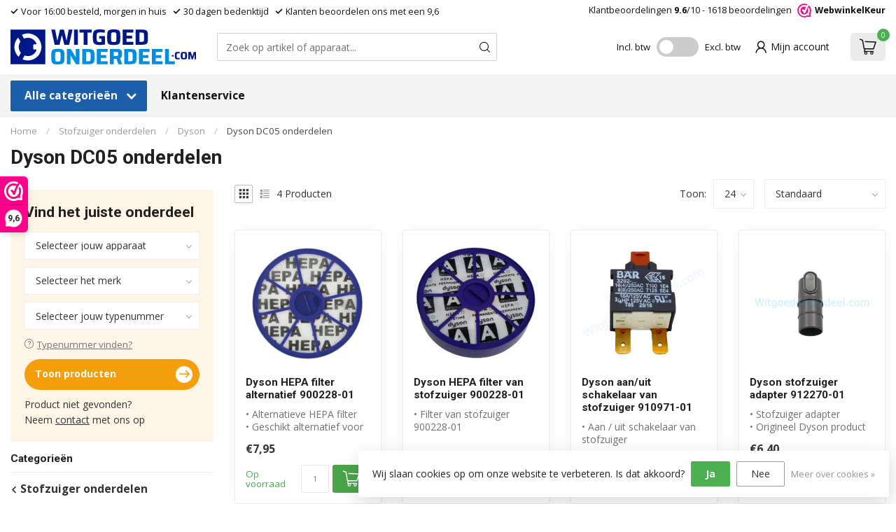

--- FILE ---
content_type: text/html;charset=utf-8
request_url: https://www.witgoedonderdeel.com/stofzuiger-onderdelen/dyson/dyson-dc05-onderdelen/
body_size: 61809
content:
<!DOCTYPE html>
<html lang="nl">
  <head>
<link rel="preconnect" href="https://cdn.webshopapp.com">
<link rel="preconnect" href="https://fonts.googleapis.com">
<link rel="preconnect" href="https://fonts.gstatic.com" crossorigin>
<!--

    Theme Proxima | v1.0.0.2601202401_1_312276
    Theme designed and created by Dyvelopment - We are true e-commerce heroes!

    For custom Lightspeed eCom development or design contact us at www.dyvelopment.com

      _____                  _                                  _   
     |  __ \                | |                                | |  
     | |  | |_   ___   _____| | ___  _ __  _ __ ___   ___ _ __ | |_ 
     | |  | | | | \ \ / / _ \ |/ _ \| '_ \| '_ ` _ \ / _ \ '_ \| __|
     | |__| | |_| |\ V /  __/ | (_) | |_) | | | | | |  __/ | | | |_ 
     |_____/ \__, | \_/ \___|_|\___/| .__/|_| |_| |_|\___|_| |_|\__|
              __/ |                 | |                             
             |___/                  |_|                             
-->


<meta charset="utf-8"/>
<!-- [START] 'blocks/head.rain' -->
<!--

  (c) 2008-2026 Lightspeed Netherlands B.V.
  http://www.lightspeedhq.com
  Generated: 25-01-2026 @ 07:26:01

-->
<link rel="canonical" href="https://www.witgoedonderdeel.com/stofzuiger-onderdelen/dyson/dyson-dc05-onderdelen/"/>
<link rel="alternate" href="https://www.witgoedonderdeel.com/index.rss" type="application/rss+xml" title="Nieuwe producten"/>
<link href="https://cdn.webshopapp.com/assets/cookielaw.css?2025-02-20" rel="stylesheet" type="text/css"/>
<meta name="robots" content="noodp,noydir"/>
<meta name="google-site-verification" content="google-site-verification=hx8gsU6zynwwfrhQB8TvCyKI2nYtRmCb8sTOhbKsTD8"/>
<meta property="og:url" content="https://www.witgoedonderdeel.com/stofzuiger-onderdelen/dyson/dyson-dc05-onderdelen/?source=facebook"/>
<meta property="og:site_name" content="Witgoedonderdeel.com"/>
<meta property="og:title" content="Dyson DC05 onderdelen bestellen"/>
<meta property="og:description" content="Bestel je Dyson DC05 onderdelen eenvoudig bij Witgoedonderdeel.com ✔ Snelle levering ✔ 14.000.000+ onderdelen leverbaar"/>
<script>
(function(w,d,s,l,i){w[l]=w[l]||[];w[l].push({'gtm.start':
new Date().getTime(),event:'gtm.js'});var f=d.getElementsByTagName(s)[0],
j=d.createElement(s),dl=l!='dataLayer'?'&l='+l:'';j.async=true;j.src=
'https://www.googletagmanager.com/gtm.js?id='+i+dl;f.parentNode.insertBefore(j,f);
})(window,document,'script','dataLayer','GTM-MD53HF7');
</script>
<script src="https://www.googletagmanager.com/gtag/js?id=G-QQEE1Q20E1"></script>
<script>
window.dataLayer = window.dataLayer || [];
    function gtag(){dataLayer.push(arguments);}
    gtag('js', new Date());

    gtag('config', 'G-QQEE1Q20E1');
</script>
<script src="https://app.dmws.plus/shop-assets/312276/dmws-plus-loader.js?id=ba41038a344c4694c7eb135a68f582f1"></script>
<script>
/* CRW - Head injection by InStijl Media - generated at: 24-01-2026 16:05:07 */
var ism_rating = "9.6";
var ism_rating_5 = "4.8";
var ism_ratingcount = "1618";
var ism_ratingpage = "https://www.webwinkelkeur.nl/webshop/Witgoedonderdeel-com_1210502";
var ism_last_reviews = '[{"review_id":0,"name":"JAN","date":"23-01-2026 11:18","score":8,"review":"Goede kwaliteit snelle levering"},{"review_id":1,"name":"Frans Souren l","date":"23-01-2026 09:44","score":10,"review":"Veer ontvangen, bedankt"},{"review_id":2,"name":"J.A. de Jong","date":"23-01-2026 17:12","score":10,"review":""},{"review_id":3,"name":"Jl Smit","date":"23-01-2026 15:33","score":10,"review":""},{"review_id":4,"name":"Hans van den Munckhof","date":"22-01-2026 12:15","score":10,"review":""}]';
var review_system = "<a href=\'https://www.webwinkelkeur.nl/webshop/Witgoedonderdeel-com_1210502\' target=\'_blank\'>Webwinkel Keur</a>";
var shop_name = "Witgoedonderdeel.com";
var starsColor = "#008DE2";
var languages = ["/", "/nl/", "/en/", "/de/", "/da/", "/us/", "/es/", "/fr/", "/fc/", "/it/", "/no/", "/pl/"];

/* Inject Rich Snippets */
    (function(){
        var data = {
                "@context": "http://schema.org",
                "@type": "Organization",
                "name" : "Witgoedonderdeel.com",
                "aggregateRating": {
                      "@type": "AggregateRating",
                      "ratingValue" : "9.6",
                      "bestRating" : "10",
                      "reviewCount" : "1618",
                      "worstRating" : "1"
                }
        };
        var script = document.createElement("script");
        script.type = "application/ld+json";
        script.innerHTML = JSON.stringify(data);
        document.getElementsByTagName("head")[0].appendChild(script);
    })(document);
</script>
<!--[if lt IE 9]>
<script src="https://cdn.webshopapp.com/assets/html5shiv.js?2025-02-20"></script>
<![endif]-->
<!-- [END] 'blocks/head.rain' -->

<title>Dyson DC05 onderdelen bestellen - Witgoedonderdeel.com</title>

<meta name="dyapps-addons-enabled" content="true">
<meta name="dyapps-addons-version" content="2022081001">
<meta name="dyapps-theme-name" content="Proxima">
<meta name="dyapps-theme-editor" content="true">

<meta name="description" content="Bestel je Dyson DC05 onderdelen eenvoudig bij Witgoedonderdeel.com ✔ Snelle levering ✔ 14.000.000+ onderdelen leverbaar" />
<meta name="keywords" content="Dyson, DC05, onderdelen, Beko, Wasmachine, Koelkast, vaatwasser, wasdroger, Bestellen, Siemens, Samsung, Bosch. Manchet, Beko manchet" />

<meta http-equiv="X-UA-Compatible" content="IE=edge">
<meta name="viewport" content="width=device-width, initial-scale=1, maximum-scale=1, user-scalable=no">

<link rel="shortcut icon" href="https://cdn.webshopapp.com/shops/312276/themes/184629/v/2232797/assets/favicon.ico?20250509100950" type="image/x-icon" />
<link rel="preload" as="image" href="https://cdn.webshopapp.com/shops/312276/files/412265022/lg-witgoed-onderdeel-rgb.svg">



<script src="https://cdn.webshopapp.com/shops/312276/themes/184629/assets/jquery-1-12-4-min.js?20260123160350"></script>
<script>if(navigator.userAgent.indexOf("MSIE ") > -1 || navigator.userAgent.indexOf("Trident/") > -1) { document.write('<script src="https://cdn.webshopapp.com/shops/312276/themes/184629/assets/intersection-observer-polyfill.js?20260123160350">\x3C/script>') }</script>

<style>/*!
 * Bootstrap Reboot v4.6.1 (https://getbootstrap.com/)
 * Copyright 2011-2021 The Bootstrap Authors
 * Copyright 2011-2021 Twitter, Inc.
 * Licensed under MIT (https://github.com/twbs/bootstrap/blob/main/LICENSE)
 * Forked from Normalize.css, licensed MIT (https://github.com/necolas/normalize.css/blob/master/LICENSE.md)
 */*,*::before,*::after{box-sizing:border-box}html{font-family:sans-serif;line-height:1.15;-webkit-text-size-adjust:100%;-webkit-tap-highlight-color:rgba(0,0,0,0)}article,aside,figcaption,figure,footer,header,hgroup,main,nav,section{display:block}body{margin:0;font-family:-apple-system,BlinkMacSystemFont,"Segoe UI",Roboto,"Helvetica Neue",Arial,"Noto Sans","Liberation Sans",sans-serif,"Apple Color Emoji","Segoe UI Emoji","Segoe UI Symbol","Noto Color Emoji";font-size:1rem;font-weight:400;line-height:1.42857143;color:#212529;text-align:left;background-color:#fff}[tabindex="-1"]:focus:not(:focus-visible){outline:0 !important}hr{box-sizing:content-box;height:0;overflow:visible}h1,h2,h3,h4,h5,h6{margin-top:0;margin-bottom:.5rem}p{margin-top:0;margin-bottom:1rem}abbr[title],abbr[data-original-title]{text-decoration:underline;text-decoration:underline dotted;cursor:help;border-bottom:0;text-decoration-skip-ink:none}address{margin-bottom:1rem;font-style:normal;line-height:inherit}ol,ul,dl{margin-top:0;margin-bottom:1rem}ol ol,ul ul,ol ul,ul ol{margin-bottom:0}dt{font-weight:700}dd{margin-bottom:.5rem;margin-left:0}blockquote{margin:0 0 1rem}b,strong{font-weight:bolder}small{font-size:80%}sub,sup{position:relative;font-size:75%;line-height:0;vertical-align:baseline}sub{bottom:-0.25em}sup{top:-0.5em}a{color:#007bff;text-decoration:none;background-color:transparent}a:hover{color:#0056b3;text-decoration:underline}a:not([href]):not([class]){color:inherit;text-decoration:none}a:not([href]):not([class]):hover{color:inherit;text-decoration:none}pre,code,kbd,samp{font-family:SFMono-Regular,Menlo,Monaco,Consolas,"Liberation Mono","Courier New",monospace;font-size:1em}pre{margin-top:0;margin-bottom:1rem;overflow:auto;-ms-overflow-style:scrollbar}figure{margin:0 0 1rem}img{vertical-align:middle;border-style:none}svg{overflow:hidden;vertical-align:middle}table{border-collapse:collapse}caption{padding-top:.75rem;padding-bottom:.75rem;color:#6c757d;text-align:left;caption-side:bottom}th{text-align:inherit;text-align:-webkit-match-parent}label{display:inline-block;margin-bottom:.5rem}button{border-radius:0}button:focus:not(:focus-visible){outline:0}input,button,select,optgroup,textarea{margin:0;font-family:inherit;font-size:inherit;line-height:inherit}button,input{overflow:visible}button,select{text-transform:none}[role=button]{cursor:pointer}select{word-wrap:normal}button,[type=button],[type=reset],[type=submit]{-webkit-appearance:button}button:not(:disabled),[type=button]:not(:disabled),[type=reset]:not(:disabled),[type=submit]:not(:disabled){cursor:pointer}button::-moz-focus-inner,[type=button]::-moz-focus-inner,[type=reset]::-moz-focus-inner,[type=submit]::-moz-focus-inner{padding:0;border-style:none}input[type=radio],input[type=checkbox]{box-sizing:border-box;padding:0}textarea{overflow:auto;resize:vertical}fieldset{min-width:0;padding:0;margin:0;border:0}legend{display:block;width:100%;max-width:100%;padding:0;margin-bottom:.5rem;font-size:1.5rem;line-height:inherit;color:inherit;white-space:normal}progress{vertical-align:baseline}[type=number]::-webkit-inner-spin-button,[type=number]::-webkit-outer-spin-button{height:auto}[type=search]{outline-offset:-2px;-webkit-appearance:none}[type=search]::-webkit-search-decoration{-webkit-appearance:none}::-webkit-file-upload-button{font:inherit;-webkit-appearance:button}output{display:inline-block}summary{display:list-item;cursor:pointer}template{display:none}[hidden]{display:none !important}/*!
 * Bootstrap Grid v4.6.1 (https://getbootstrap.com/)
 * Copyright 2011-2021 The Bootstrap Authors
 * Copyright 2011-2021 Twitter, Inc.
 * Licensed under MIT (https://github.com/twbs/bootstrap/blob/main/LICENSE)
 */html{box-sizing:border-box;-ms-overflow-style:scrollbar}*,*::before,*::after{box-sizing:inherit}.container,.container-fluid,.container-xl,.container-lg,.container-md,.container-sm{width:100%;padding-right:15px;padding-left:15px;margin-right:auto;margin-left:auto}@media(min-width: 576px){.container-sm,.container{max-width:540px}}@media(min-width: 768px){.container-md,.container-sm,.container{max-width:720px}}@media(min-width: 992px){.container-lg,.container-md,.container-sm,.container{max-width:960px}}@media(min-width: 1200px){.container-xl,.container-lg,.container-md,.container-sm,.container{max-width:1140px}}.row{display:flex;flex-wrap:wrap;margin-right:-15px;margin-left:-15px}.no-gutters{margin-right:0;margin-left:0}.no-gutters>.col,.no-gutters>[class*=col-]{padding-right:0;padding-left:0}.col-xl,.col-xl-auto,.col-xl-12,.col-xl-11,.col-xl-10,.col-xl-9,.col-xl-8,.col-xl-7,.col-xl-6,.col-xl-5,.col-xl-4,.col-xl-3,.col-xl-2,.col-xl-1,.col-lg,.col-lg-auto,.col-lg-12,.col-lg-11,.col-lg-10,.col-lg-9,.col-lg-8,.col-lg-7,.col-lg-6,.col-lg-5,.col-lg-4,.col-lg-3,.col-lg-2,.col-lg-1,.col-md,.col-md-auto,.col-md-12,.col-md-11,.col-md-10,.col-md-9,.col-md-8,.col-md-7,.col-md-6,.col-md-5,.col-md-4,.col-md-20,.col-md-3,.col-md-2,.col-md-1,.col-sm,.col-sm-auto,.col-sm-12,.col-sm-11,.col-sm-10,.col-sm-9,.col-sm-8,.col-sm-7,.col-sm-6,.col-sm-5,.col-sm-4,.col-sm-3,.col-sm-2,.col-sm-1,.col,.col-auto,.col-12,.col-11,.col-10,.col-9,.col-8,.col-7,.col-6,.col-5,.col-4,.col-3,.col-2,.col-1{position:relative;width:100%;padding-right:15px;padding-left:15px}.col{flex-basis:0;flex-grow:1;max-width:100%}.row-cols-1>*{flex:0 0 100%;max-width:100%}.row-cols-2>*{flex:0 0 50%;max-width:50%}.row-cols-3>*{flex:0 0 33.3333333333%;max-width:33.3333333333%}.row-cols-4>*{flex:0 0 25%;max-width:25%}.row-cols-5>*{flex:0 0 20%;max-width:20%}.row-cols-6>*{flex:0 0 16.6666666667%;max-width:16.6666666667%}.col-auto{flex:0 0 auto;width:auto;max-width:100%}.col-1{flex:0 0 8.33333333%;max-width:8.33333333%}.col-2{flex:0 0 16.66666667%;max-width:16.66666667%}.col-3{flex:0 0 25%;max-width:25%}.col-4{flex:0 0 33.33333333%;max-width:33.33333333%}.col-5{flex:0 0 41.66666667%;max-width:41.66666667%}.col-6{flex:0 0 50%;max-width:50%}.col-7{flex:0 0 58.33333333%;max-width:58.33333333%}.col-8{flex:0 0 66.66666667%;max-width:66.66666667%}.col-9{flex:0 0 75%;max-width:75%}.col-10{flex:0 0 83.33333333%;max-width:83.33333333%}.col-11{flex:0 0 91.66666667%;max-width:91.66666667%}.col-12{flex:0 0 100%;max-width:100%}.order-first{order:-1}.order-last{order:13}.order-0{order:0}.order-1{order:1}.order-2{order:2}.order-3{order:3}.order-4{order:4}.order-5{order:5}.order-6{order:6}.order-7{order:7}.order-8{order:8}.order-9{order:9}.order-10{order:10}.order-11{order:11}.order-12{order:12}.offset-1{margin-left:8.33333333%}.offset-2{margin-left:16.66666667%}.offset-3{margin-left:25%}.offset-4{margin-left:33.33333333%}.offset-5{margin-left:41.66666667%}.offset-6{margin-left:50%}.offset-7{margin-left:58.33333333%}.offset-8{margin-left:66.66666667%}.offset-9{margin-left:75%}.offset-10{margin-left:83.33333333%}.offset-11{margin-left:91.66666667%}@media(min-width: 576px){.col-sm{flex-basis:0;flex-grow:1;max-width:100%}.row-cols-sm-1>*{flex:0 0 100%;max-width:100%}.row-cols-sm-2>*{flex:0 0 50%;max-width:50%}.row-cols-sm-3>*{flex:0 0 33.3333333333%;max-width:33.3333333333%}.row-cols-sm-4>*{flex:0 0 25%;max-width:25%}.row-cols-sm-5>*{flex:0 0 20%;max-width:20%}.row-cols-sm-6>*{flex:0 0 16.6666666667%;max-width:16.6666666667%}.col-sm-auto{flex:0 0 auto;width:auto;max-width:100%}.col-sm-1{flex:0 0 8.33333333%;max-width:8.33333333%}.col-sm-2{flex:0 0 16.66666667%;max-width:16.66666667%}.col-sm-3{flex:0 0 25%;max-width:25%}.col-sm-4{flex:0 0 33.33333333%;max-width:33.33333333%}.col-sm-5{flex:0 0 41.66666667%;max-width:41.66666667%}.col-sm-6{flex:0 0 50%;max-width:50%}.col-sm-7{flex:0 0 58.33333333%;max-width:58.33333333%}.col-sm-8{flex:0 0 66.66666667%;max-width:66.66666667%}.col-sm-9{flex:0 0 75%;max-width:75%}.col-sm-10{flex:0 0 83.33333333%;max-width:83.33333333%}.col-sm-11{flex:0 0 91.66666667%;max-width:91.66666667%}.col-sm-12{flex:0 0 100%;max-width:100%}.order-sm-first{order:-1}.order-sm-last{order:13}.order-sm-0{order:0}.order-sm-1{order:1}.order-sm-2{order:2}.order-sm-3{order:3}.order-sm-4{order:4}.order-sm-5{order:5}.order-sm-6{order:6}.order-sm-7{order:7}.order-sm-8{order:8}.order-sm-9{order:9}.order-sm-10{order:10}.order-sm-11{order:11}.order-sm-12{order:12}.offset-sm-0{margin-left:0}.offset-sm-1{margin-left:8.33333333%}.offset-sm-2{margin-left:16.66666667%}.offset-sm-3{margin-left:25%}.offset-sm-4{margin-left:33.33333333%}.offset-sm-5{margin-left:41.66666667%}.offset-sm-6{margin-left:50%}.offset-sm-7{margin-left:58.33333333%}.offset-sm-8{margin-left:66.66666667%}.offset-sm-9{margin-left:75%}.offset-sm-10{margin-left:83.33333333%}.offset-sm-11{margin-left:91.66666667%}}@media(min-width: 768px){.col-md{flex-basis:0;flex-grow:1;max-width:100%}.row-cols-md-1>*{flex:0 0 100%;max-width:100%}.row-cols-md-2>*{flex:0 0 50%;max-width:50%}.row-cols-md-3>*{flex:0 0 33.3333333333%;max-width:33.3333333333%}.row-cols-md-4>*{flex:0 0 25%;max-width:25%}.row-cols-md-5>*{flex:0 0 20%;max-width:20%}.row-cols-md-6>*{flex:0 0 16.6666666667%;max-width:16.6666666667%}.col-md-auto{flex:0 0 auto;width:auto;max-width:100%}.col-md-1{flex:0 0 8.33333333%;max-width:8.33333333%}.col-md-2{flex:0 0 16.66666667%;max-width:16.66666667%}.col-md-20{flex:0 0 20%;max-width:20%}.col-md-3{flex:0 0 25%;max-width:25%}.col-md-4{flex:0 0 33.33333333%;max-width:33.33333333%}.col-md-5{flex:0 0 41.66666667%;max-width:41.66666667%}.col-md-6{flex:0 0 50%;max-width:50%}.col-md-7{flex:0 0 58.33333333%;max-width:58.33333333%}.col-md-8{flex:0 0 66.66666667%;max-width:66.66666667%}.col-md-9{flex:0 0 75%;max-width:75%}.col-md-10{flex:0 0 83.33333333%;max-width:83.33333333%}.col-md-11{flex:0 0 91.66666667%;max-width:91.66666667%}.col-md-12{flex:0 0 100%;max-width:100%}.order-md-first{order:-1}.order-md-last{order:13}.order-md-0{order:0}.order-md-1{order:1}.order-md-2{order:2}.order-md-3{order:3}.order-md-4{order:4}.order-md-5{order:5}.order-md-6{order:6}.order-md-7{order:7}.order-md-8{order:8}.order-md-9{order:9}.order-md-10{order:10}.order-md-11{order:11}.order-md-12{order:12}.offset-md-0{margin-left:0}.offset-md-1{margin-left:8.33333333%}.offset-md-2{margin-left:16.66666667%}.offset-md-3{margin-left:25%}.offset-md-4{margin-left:33.33333333%}.offset-md-5{margin-left:41.66666667%}.offset-md-6{margin-left:50%}.offset-md-7{margin-left:58.33333333%}.offset-md-8{margin-left:66.66666667%}.offset-md-9{margin-left:75%}.offset-md-10{margin-left:83.33333333%}.offset-md-11{margin-left:91.66666667%}}@media(min-width: 992px){.col-lg{flex-basis:0;flex-grow:1;max-width:100%}.row-cols-lg-1>*{flex:0 0 100%;max-width:100%}.row-cols-lg-2>*{flex:0 0 50%;max-width:50%}.row-cols-lg-3>*{flex:0 0 33.3333333333%;max-width:33.3333333333%}.row-cols-lg-4>*{flex:0 0 25%;max-width:25%}.row-cols-lg-5>*{flex:0 0 20%;max-width:20%}.row-cols-lg-6>*{flex:0 0 16.6666666667%;max-width:16.6666666667%}.col-lg-auto{flex:0 0 auto;width:auto;max-width:100%}.col-lg-1{flex:0 0 8.33333333%;max-width:8.33333333%}.col-lg-2{flex:0 0 16.66666667%;max-width:16.66666667%}.col-lg-3{flex:0 0 25%;max-width:25%}.col-lg-4{flex:0 0 33.33333333%;max-width:33.33333333%}.col-lg-5{flex:0 0 41.66666667%;max-width:41.66666667%}.col-lg-6{flex:0 0 50%;max-width:50%}.col-lg-7{flex:0 0 58.33333333%;max-width:58.33333333%}.col-lg-8{flex:0 0 66.66666667%;max-width:66.66666667%}.col-lg-9{flex:0 0 75%;max-width:75%}.col-lg-10{flex:0 0 83.33333333%;max-width:83.33333333%}.col-lg-11{flex:0 0 91.66666667%;max-width:91.66666667%}.col-lg-12{flex:0 0 100%;max-width:100%}.order-lg-first{order:-1}.order-lg-last{order:13}.order-lg-0{order:0}.order-lg-1{order:1}.order-lg-2{order:2}.order-lg-3{order:3}.order-lg-4{order:4}.order-lg-5{order:5}.order-lg-6{order:6}.order-lg-7{order:7}.order-lg-8{order:8}.order-lg-9{order:9}.order-lg-10{order:10}.order-lg-11{order:11}.order-lg-12{order:12}.offset-lg-0{margin-left:0}.offset-lg-1{margin-left:8.33333333%}.offset-lg-2{margin-left:16.66666667%}.offset-lg-3{margin-left:25%}.offset-lg-4{margin-left:33.33333333%}.offset-lg-5{margin-left:41.66666667%}.offset-lg-6{margin-left:50%}.offset-lg-7{margin-left:58.33333333%}.offset-lg-8{margin-left:66.66666667%}.offset-lg-9{margin-left:75%}.offset-lg-10{margin-left:83.33333333%}.offset-lg-11{margin-left:91.66666667%}}@media(min-width: 1200px){.col-xl{flex-basis:0;flex-grow:1;max-width:100%}.row-cols-xl-1>*{flex:0 0 100%;max-width:100%}.row-cols-xl-2>*{flex:0 0 50%;max-width:50%}.row-cols-xl-3>*{flex:0 0 33.3333333333%;max-width:33.3333333333%}.row-cols-xl-4>*{flex:0 0 25%;max-width:25%}.row-cols-xl-5>*{flex:0 0 20%;max-width:20%}.row-cols-xl-6>*{flex:0 0 16.6666666667%;max-width:16.6666666667%}.col-xl-auto{flex:0 0 auto;width:auto;max-width:100%}.col-xl-1{flex:0 0 8.33333333%;max-width:8.33333333%}.col-xl-2{flex:0 0 16.66666667%;max-width:16.66666667%}.col-xl-3{flex:0 0 25%;max-width:25%}.col-xl-4{flex:0 0 33.33333333%;max-width:33.33333333%}.col-xl-5{flex:0 0 41.66666667%;max-width:41.66666667%}.col-xl-6{flex:0 0 50%;max-width:50%}.col-xl-7{flex:0 0 58.33333333%;max-width:58.33333333%}.col-xl-8{flex:0 0 66.66666667%;max-width:66.66666667%}.col-xl-9{flex:0 0 75%;max-width:75%}.col-xl-10{flex:0 0 83.33333333%;max-width:83.33333333%}.col-xl-11{flex:0 0 91.66666667%;max-width:91.66666667%}.col-xl-12{flex:0 0 100%;max-width:100%}.order-xl-first{order:-1}.order-xl-last{order:13}.order-xl-0{order:0}.order-xl-1{order:1}.order-xl-2{order:2}.order-xl-3{order:3}.order-xl-4{order:4}.order-xl-5{order:5}.order-xl-6{order:6}.order-xl-7{order:7}.order-xl-8{order:8}.order-xl-9{order:9}.order-xl-10{order:10}.order-xl-11{order:11}.order-xl-12{order:12}.offset-xl-0{margin-left:0}.offset-xl-1{margin-left:8.33333333%}.offset-xl-2{margin-left:16.66666667%}.offset-xl-3{margin-left:25%}.offset-xl-4{margin-left:33.33333333%}.offset-xl-5{margin-left:41.66666667%}.offset-xl-6{margin-left:50%}.offset-xl-7{margin-left:58.33333333%}.offset-xl-8{margin-left:66.66666667%}.offset-xl-9{margin-left:75%}.offset-xl-10{margin-left:83.33333333%}.offset-xl-11{margin-left:91.66666667%}}.d-none{display:none !important}.d-inline{display:inline !important}.d-inline-block{display:inline-block !important}.d-block{display:block !important}.d-table{display:table !important}.d-table-row{display:table-row !important}.d-table-cell{display:table-cell !important}.d-flex{display:flex !important}.d-inline-flex{display:inline-flex !important}@media(min-width: 576px){.d-sm-none{display:none !important}.d-sm-inline{display:inline !important}.d-sm-inline-block{display:inline-block !important}.d-sm-block{display:block !important}.d-sm-table{display:table !important}.d-sm-table-row{display:table-row !important}.d-sm-table-cell{display:table-cell !important}.d-sm-flex{display:flex !important}.d-sm-inline-flex{display:inline-flex !important}}@media(min-width: 768px){.d-md-none{display:none !important}.d-md-inline{display:inline !important}.d-md-inline-block{display:inline-block !important}.d-md-block{display:block !important}.d-md-table{display:table !important}.d-md-table-row{display:table-row !important}.d-md-table-cell{display:table-cell !important}.d-md-flex{display:flex !important}.d-md-inline-flex{display:inline-flex !important}}@media(min-width: 992px){.d-lg-none{display:none !important}.d-lg-inline{display:inline !important}.d-lg-inline-block{display:inline-block !important}.d-lg-block{display:block !important}.d-lg-table{display:table !important}.d-lg-table-row{display:table-row !important}.d-lg-table-cell{display:table-cell !important}.d-lg-flex{display:flex !important}.d-lg-inline-flex{display:inline-flex !important}}@media(min-width: 1200px){.d-xl-none{display:none !important}.d-xl-inline{display:inline !important}.d-xl-inline-block{display:inline-block !important}.d-xl-block{display:block !important}.d-xl-table{display:table !important}.d-xl-table-row{display:table-row !important}.d-xl-table-cell{display:table-cell !important}.d-xl-flex{display:flex !important}.d-xl-inline-flex{display:inline-flex !important}}@media print{.d-print-none{display:none !important}.d-print-inline{display:inline !important}.d-print-inline-block{display:inline-block !important}.d-print-block{display:block !important}.d-print-table{display:table !important}.d-print-table-row{display:table-row !important}.d-print-table-cell{display:table-cell !important}.d-print-flex{display:flex !important}.d-print-inline-flex{display:inline-flex !important}}.flex-row{flex-direction:row !important}.flex-column{flex-direction:column !important}.flex-row-reverse{flex-direction:row-reverse !important}.flex-column-reverse{flex-direction:column-reverse !important}.flex-wrap{flex-wrap:wrap !important}.flex-nowrap{flex-wrap:nowrap !important}.flex-wrap-reverse{flex-wrap:wrap-reverse !important}.flex-fill{flex:1 1 auto !important}.flex-grow-0{flex-grow:0 !important}.flex-grow-1{flex-grow:1 !important}.flex-shrink-0{flex-shrink:0 !important}.flex-shrink-1{flex-shrink:1 !important}.justify-content-start{justify-content:flex-start !important}.justify-content-end{justify-content:flex-end !important}.justify-content-center{justify-content:center !important}.justify-content-between{justify-content:space-between !important}.justify-content-around{justify-content:space-around !important}.align-items-start{align-items:flex-start !important}.align-items-end{align-items:flex-end !important}.align-items-center{align-items:center !important}.align-items-baseline{align-items:baseline !important}.align-items-stretch{align-items:stretch !important}.align-content-start{align-content:flex-start !important}.align-content-end{align-content:flex-end !important}.align-content-center{align-content:center !important}.align-content-between{align-content:space-between !important}.align-content-around{align-content:space-around !important}.align-content-stretch{align-content:stretch !important}.align-self-auto{align-self:auto !important}.align-self-start{align-self:flex-start !important}.align-self-end{align-self:flex-end !important}.align-self-center{align-self:center !important}.align-self-baseline{align-self:baseline !important}.align-self-stretch{align-self:stretch !important}@media(min-width: 576px){.flex-sm-row{flex-direction:row !important}.flex-sm-column{flex-direction:column !important}.flex-sm-row-reverse{flex-direction:row-reverse !important}.flex-sm-column-reverse{flex-direction:column-reverse !important}.flex-sm-wrap{flex-wrap:wrap !important}.flex-sm-nowrap{flex-wrap:nowrap !important}.flex-sm-wrap-reverse{flex-wrap:wrap-reverse !important}.flex-sm-fill{flex:1 1 auto !important}.flex-sm-grow-0{flex-grow:0 !important}.flex-sm-grow-1{flex-grow:1 !important}.flex-sm-shrink-0{flex-shrink:0 !important}.flex-sm-shrink-1{flex-shrink:1 !important}.justify-content-sm-start{justify-content:flex-start !important}.justify-content-sm-end{justify-content:flex-end !important}.justify-content-sm-center{justify-content:center !important}.justify-content-sm-between{justify-content:space-between !important}.justify-content-sm-around{justify-content:space-around !important}.align-items-sm-start{align-items:flex-start !important}.align-items-sm-end{align-items:flex-end !important}.align-items-sm-center{align-items:center !important}.align-items-sm-baseline{align-items:baseline !important}.align-items-sm-stretch{align-items:stretch !important}.align-content-sm-start{align-content:flex-start !important}.align-content-sm-end{align-content:flex-end !important}.align-content-sm-center{align-content:center !important}.align-content-sm-between{align-content:space-between !important}.align-content-sm-around{align-content:space-around !important}.align-content-sm-stretch{align-content:stretch !important}.align-self-sm-auto{align-self:auto !important}.align-self-sm-start{align-self:flex-start !important}.align-self-sm-end{align-self:flex-end !important}.align-self-sm-center{align-self:center !important}.align-self-sm-baseline{align-self:baseline !important}.align-self-sm-stretch{align-self:stretch !important}}@media(min-width: 768px){.flex-md-row{flex-direction:row !important}.flex-md-column{flex-direction:column !important}.flex-md-row-reverse{flex-direction:row-reverse !important}.flex-md-column-reverse{flex-direction:column-reverse !important}.flex-md-wrap{flex-wrap:wrap !important}.flex-md-nowrap{flex-wrap:nowrap !important}.flex-md-wrap-reverse{flex-wrap:wrap-reverse !important}.flex-md-fill{flex:1 1 auto !important}.flex-md-grow-0{flex-grow:0 !important}.flex-md-grow-1{flex-grow:1 !important}.flex-md-shrink-0{flex-shrink:0 !important}.flex-md-shrink-1{flex-shrink:1 !important}.justify-content-md-start{justify-content:flex-start !important}.justify-content-md-end{justify-content:flex-end !important}.justify-content-md-center{justify-content:center !important}.justify-content-md-between{justify-content:space-between !important}.justify-content-md-around{justify-content:space-around !important}.align-items-md-start{align-items:flex-start !important}.align-items-md-end{align-items:flex-end !important}.align-items-md-center{align-items:center !important}.align-items-md-baseline{align-items:baseline !important}.align-items-md-stretch{align-items:stretch !important}.align-content-md-start{align-content:flex-start !important}.align-content-md-end{align-content:flex-end !important}.align-content-md-center{align-content:center !important}.align-content-md-between{align-content:space-between !important}.align-content-md-around{align-content:space-around !important}.align-content-md-stretch{align-content:stretch !important}.align-self-md-auto{align-self:auto !important}.align-self-md-start{align-self:flex-start !important}.align-self-md-end{align-self:flex-end !important}.align-self-md-center{align-self:center !important}.align-self-md-baseline{align-self:baseline !important}.align-self-md-stretch{align-self:stretch !important}}@media(min-width: 992px){.flex-lg-row{flex-direction:row !important}.flex-lg-column{flex-direction:column !important}.flex-lg-row-reverse{flex-direction:row-reverse !important}.flex-lg-column-reverse{flex-direction:column-reverse !important}.flex-lg-wrap{flex-wrap:wrap !important}.flex-lg-nowrap{flex-wrap:nowrap !important}.flex-lg-wrap-reverse{flex-wrap:wrap-reverse !important}.flex-lg-fill{flex:1 1 auto !important}.flex-lg-grow-0{flex-grow:0 !important}.flex-lg-grow-1{flex-grow:1 !important}.flex-lg-shrink-0{flex-shrink:0 !important}.flex-lg-shrink-1{flex-shrink:1 !important}.justify-content-lg-start{justify-content:flex-start !important}.justify-content-lg-end{justify-content:flex-end !important}.justify-content-lg-center{justify-content:center !important}.justify-content-lg-between{justify-content:space-between !important}.justify-content-lg-around{justify-content:space-around !important}.align-items-lg-start{align-items:flex-start !important}.align-items-lg-end{align-items:flex-end !important}.align-items-lg-center{align-items:center !important}.align-items-lg-baseline{align-items:baseline !important}.align-items-lg-stretch{align-items:stretch !important}.align-content-lg-start{align-content:flex-start !important}.align-content-lg-end{align-content:flex-end !important}.align-content-lg-center{align-content:center !important}.align-content-lg-between{align-content:space-between !important}.align-content-lg-around{align-content:space-around !important}.align-content-lg-stretch{align-content:stretch !important}.align-self-lg-auto{align-self:auto !important}.align-self-lg-start{align-self:flex-start !important}.align-self-lg-end{align-self:flex-end !important}.align-self-lg-center{align-self:center !important}.align-self-lg-baseline{align-self:baseline !important}.align-self-lg-stretch{align-self:stretch !important}}@media(min-width: 1200px){.flex-xl-row{flex-direction:row !important}.flex-xl-column{flex-direction:column !important}.flex-xl-row-reverse{flex-direction:row-reverse !important}.flex-xl-column-reverse{flex-direction:column-reverse !important}.flex-xl-wrap{flex-wrap:wrap !important}.flex-xl-nowrap{flex-wrap:nowrap !important}.flex-xl-wrap-reverse{flex-wrap:wrap-reverse !important}.flex-xl-fill{flex:1 1 auto !important}.flex-xl-grow-0{flex-grow:0 !important}.flex-xl-grow-1{flex-grow:1 !important}.flex-xl-shrink-0{flex-shrink:0 !important}.flex-xl-shrink-1{flex-shrink:1 !important}.justify-content-xl-start{justify-content:flex-start !important}.justify-content-xl-end{justify-content:flex-end !important}.justify-content-xl-center{justify-content:center !important}.justify-content-xl-between{justify-content:space-between !important}.justify-content-xl-around{justify-content:space-around !important}.align-items-xl-start{align-items:flex-start !important}.align-items-xl-end{align-items:flex-end !important}.align-items-xl-center{align-items:center !important}.align-items-xl-baseline{align-items:baseline !important}.align-items-xl-stretch{align-items:stretch !important}.align-content-xl-start{align-content:flex-start !important}.align-content-xl-end{align-content:flex-end !important}.align-content-xl-center{align-content:center !important}.align-content-xl-between{align-content:space-between !important}.align-content-xl-around{align-content:space-around !important}.align-content-xl-stretch{align-content:stretch !important}.align-self-xl-auto{align-self:auto !important}.align-self-xl-start{align-self:flex-start !important}.align-self-xl-end{align-self:flex-end !important}.align-self-xl-center{align-self:center !important}.align-self-xl-baseline{align-self:baseline !important}.align-self-xl-stretch{align-self:stretch !important}}.m-0{margin:0 !important}.mt-0,.my-0{margin-top:0 !important}.mr-0,.mx-0{margin-right:0 !important}.mb-0,.my-0{margin-bottom:0 !important}.ml-0,.mx-0{margin-left:0 !important}.m-1{margin:5px !important}.mt-1,.my-1{margin-top:5px !important}.mr-1,.mx-1{margin-right:5px !important}.mb-1,.my-1{margin-bottom:5px !important}.ml-1,.mx-1{margin-left:5px !important}.m-2{margin:10px !important}.mt-2,.my-2{margin-top:10px !important}.mr-2,.mx-2{margin-right:10px !important}.mb-2,.my-2{margin-bottom:10px !important}.ml-2,.mx-2{margin-left:10px !important}.m-3{margin:15px !important}.mt-3,.my-3{margin-top:15px !important}.mr-3,.mx-3{margin-right:15px !important}.mb-3,.my-3{margin-bottom:15px !important}.ml-3,.mx-3{margin-left:15px !important}.m-4{margin:30px !important}.mt-4,.my-4{margin-top:30px !important}.mr-4,.mx-4{margin-right:30px !important}.mb-4,.my-4{margin-bottom:30px !important}.ml-4,.mx-4{margin-left:30px !important}.m-5{margin:50px !important}.mt-5,.my-5{margin-top:50px !important}.mr-5,.mx-5{margin-right:50px !important}.mb-5,.my-5{margin-bottom:50px !important}.ml-5,.mx-5{margin-left:50px !important}.m-6{margin:80px !important}.mt-6,.my-6{margin-top:80px !important}.mr-6,.mx-6{margin-right:80px !important}.mb-6,.my-6{margin-bottom:80px !important}.ml-6,.mx-6{margin-left:80px !important}.p-0{padding:0 !important}.pt-0,.py-0{padding-top:0 !important}.pr-0,.px-0{padding-right:0 !important}.pb-0,.py-0{padding-bottom:0 !important}.pl-0,.px-0{padding-left:0 !important}.p-1{padding:5px !important}.pt-1,.py-1{padding-top:5px !important}.pr-1,.px-1{padding-right:5px !important}.pb-1,.py-1{padding-bottom:5px !important}.pl-1,.px-1{padding-left:5px !important}.p-2{padding:10px !important}.pt-2,.py-2{padding-top:10px !important}.pr-2,.px-2{padding-right:10px !important}.pb-2,.py-2{padding-bottom:10px !important}.pl-2,.px-2{padding-left:10px !important}.p-3{padding:15px !important}.pt-3,.py-3{padding-top:15px !important}.pr-3,.px-3{padding-right:15px !important}.pb-3,.py-3{padding-bottom:15px !important}.pl-3,.px-3{padding-left:15px !important}.p-4{padding:30px !important}.pt-4,.py-4{padding-top:30px !important}.pr-4,.px-4{padding-right:30px !important}.pb-4,.py-4{padding-bottom:30px !important}.pl-4,.px-4{padding-left:30px !important}.p-5{padding:50px !important}.pt-5,.py-5{padding-top:50px !important}.pr-5,.px-5{padding-right:50px !important}.pb-5,.py-5{padding-bottom:50px !important}.pl-5,.px-5{padding-left:50px !important}.p-6{padding:80px !important}.pt-6,.py-6{padding-top:80px !important}.pr-6,.px-6{padding-right:80px !important}.pb-6,.py-6{padding-bottom:80px !important}.pl-6,.px-6{padding-left:80px !important}.m-n1{margin:-5px !important}.mt-n1,.my-n1{margin-top:-5px !important}.mr-n1,.mx-n1{margin-right:-5px !important}.mb-n1,.my-n1{margin-bottom:-5px !important}.ml-n1,.mx-n1{margin-left:-5px !important}.m-n2{margin:-10px !important}.mt-n2,.my-n2{margin-top:-10px !important}.mr-n2,.mx-n2{margin-right:-10px !important}.mb-n2,.my-n2{margin-bottom:-10px !important}.ml-n2,.mx-n2{margin-left:-10px !important}.m-n3{margin:-15px !important}.mt-n3,.my-n3{margin-top:-15px !important}.mr-n3,.mx-n3{margin-right:-15px !important}.mb-n3,.my-n3{margin-bottom:-15px !important}.ml-n3,.mx-n3{margin-left:-15px !important}.m-n4{margin:-30px !important}.mt-n4,.my-n4{margin-top:-30px !important}.mr-n4,.mx-n4{margin-right:-30px !important}.mb-n4,.my-n4{margin-bottom:-30px !important}.ml-n4,.mx-n4{margin-left:-30px !important}.m-n5{margin:-50px !important}.mt-n5,.my-n5{margin-top:-50px !important}.mr-n5,.mx-n5{margin-right:-50px !important}.mb-n5,.my-n5{margin-bottom:-50px !important}.ml-n5,.mx-n5{margin-left:-50px !important}.m-n6{margin:-80px !important}.mt-n6,.my-n6{margin-top:-80px !important}.mr-n6,.mx-n6{margin-right:-80px !important}.mb-n6,.my-n6{margin-bottom:-80px !important}.ml-n6,.mx-n6{margin-left:-80px !important}.m-auto{margin:auto !important}.mt-auto,.my-auto{margin-top:auto !important}.mr-auto,.mx-auto{margin-right:auto !important}.mb-auto,.my-auto{margin-bottom:auto !important}.ml-auto,.mx-auto{margin-left:auto !important}@media(min-width: 576px){.m-sm-0{margin:0 !important}.mt-sm-0,.my-sm-0{margin-top:0 !important}.mr-sm-0,.mx-sm-0{margin-right:0 !important}.mb-sm-0,.my-sm-0{margin-bottom:0 !important}.ml-sm-0,.mx-sm-0{margin-left:0 !important}.m-sm-1{margin:5px !important}.mt-sm-1,.my-sm-1{margin-top:5px !important}.mr-sm-1,.mx-sm-1{margin-right:5px !important}.mb-sm-1,.my-sm-1{margin-bottom:5px !important}.ml-sm-1,.mx-sm-1{margin-left:5px !important}.m-sm-2{margin:10px !important}.mt-sm-2,.my-sm-2{margin-top:10px !important}.mr-sm-2,.mx-sm-2{margin-right:10px !important}.mb-sm-2,.my-sm-2{margin-bottom:10px !important}.ml-sm-2,.mx-sm-2{margin-left:10px !important}.m-sm-3{margin:15px !important}.mt-sm-3,.my-sm-3{margin-top:15px !important}.mr-sm-3,.mx-sm-3{margin-right:15px !important}.mb-sm-3,.my-sm-3{margin-bottom:15px !important}.ml-sm-3,.mx-sm-3{margin-left:15px !important}.m-sm-4{margin:30px !important}.mt-sm-4,.my-sm-4{margin-top:30px !important}.mr-sm-4,.mx-sm-4{margin-right:30px !important}.mb-sm-4,.my-sm-4{margin-bottom:30px !important}.ml-sm-4,.mx-sm-4{margin-left:30px !important}.m-sm-5{margin:50px !important}.mt-sm-5,.my-sm-5{margin-top:50px !important}.mr-sm-5,.mx-sm-5{margin-right:50px !important}.mb-sm-5,.my-sm-5{margin-bottom:50px !important}.ml-sm-5,.mx-sm-5{margin-left:50px !important}.m-sm-6{margin:80px !important}.mt-sm-6,.my-sm-6{margin-top:80px !important}.mr-sm-6,.mx-sm-6{margin-right:80px !important}.mb-sm-6,.my-sm-6{margin-bottom:80px !important}.ml-sm-6,.mx-sm-6{margin-left:80px !important}.p-sm-0{padding:0 !important}.pt-sm-0,.py-sm-0{padding-top:0 !important}.pr-sm-0,.px-sm-0{padding-right:0 !important}.pb-sm-0,.py-sm-0{padding-bottom:0 !important}.pl-sm-0,.px-sm-0{padding-left:0 !important}.p-sm-1{padding:5px !important}.pt-sm-1,.py-sm-1{padding-top:5px !important}.pr-sm-1,.px-sm-1{padding-right:5px !important}.pb-sm-1,.py-sm-1{padding-bottom:5px !important}.pl-sm-1,.px-sm-1{padding-left:5px !important}.p-sm-2{padding:10px !important}.pt-sm-2,.py-sm-2{padding-top:10px !important}.pr-sm-2,.px-sm-2{padding-right:10px !important}.pb-sm-2,.py-sm-2{padding-bottom:10px !important}.pl-sm-2,.px-sm-2{padding-left:10px !important}.p-sm-3{padding:15px !important}.pt-sm-3,.py-sm-3{padding-top:15px !important}.pr-sm-3,.px-sm-3{padding-right:15px !important}.pb-sm-3,.py-sm-3{padding-bottom:15px !important}.pl-sm-3,.px-sm-3{padding-left:15px !important}.p-sm-4{padding:30px !important}.pt-sm-4,.py-sm-4{padding-top:30px !important}.pr-sm-4,.px-sm-4{padding-right:30px !important}.pb-sm-4,.py-sm-4{padding-bottom:30px !important}.pl-sm-4,.px-sm-4{padding-left:30px !important}.p-sm-5{padding:50px !important}.pt-sm-5,.py-sm-5{padding-top:50px !important}.pr-sm-5,.px-sm-5{padding-right:50px !important}.pb-sm-5,.py-sm-5{padding-bottom:50px !important}.pl-sm-5,.px-sm-5{padding-left:50px !important}.p-sm-6{padding:80px !important}.pt-sm-6,.py-sm-6{padding-top:80px !important}.pr-sm-6,.px-sm-6{padding-right:80px !important}.pb-sm-6,.py-sm-6{padding-bottom:80px !important}.pl-sm-6,.px-sm-6{padding-left:80px !important}.m-sm-n1{margin:-5px !important}.mt-sm-n1,.my-sm-n1{margin-top:-5px !important}.mr-sm-n1,.mx-sm-n1{margin-right:-5px !important}.mb-sm-n1,.my-sm-n1{margin-bottom:-5px !important}.ml-sm-n1,.mx-sm-n1{margin-left:-5px !important}.m-sm-n2{margin:-10px !important}.mt-sm-n2,.my-sm-n2{margin-top:-10px !important}.mr-sm-n2,.mx-sm-n2{margin-right:-10px !important}.mb-sm-n2,.my-sm-n2{margin-bottom:-10px !important}.ml-sm-n2,.mx-sm-n2{margin-left:-10px !important}.m-sm-n3{margin:-15px !important}.mt-sm-n3,.my-sm-n3{margin-top:-15px !important}.mr-sm-n3,.mx-sm-n3{margin-right:-15px !important}.mb-sm-n3,.my-sm-n3{margin-bottom:-15px !important}.ml-sm-n3,.mx-sm-n3{margin-left:-15px !important}.m-sm-n4{margin:-30px !important}.mt-sm-n4,.my-sm-n4{margin-top:-30px !important}.mr-sm-n4,.mx-sm-n4{margin-right:-30px !important}.mb-sm-n4,.my-sm-n4{margin-bottom:-30px !important}.ml-sm-n4,.mx-sm-n4{margin-left:-30px !important}.m-sm-n5{margin:-50px !important}.mt-sm-n5,.my-sm-n5{margin-top:-50px !important}.mr-sm-n5,.mx-sm-n5{margin-right:-50px !important}.mb-sm-n5,.my-sm-n5{margin-bottom:-50px !important}.ml-sm-n5,.mx-sm-n5{margin-left:-50px !important}.m-sm-n6{margin:-80px !important}.mt-sm-n6,.my-sm-n6{margin-top:-80px !important}.mr-sm-n6,.mx-sm-n6{margin-right:-80px !important}.mb-sm-n6,.my-sm-n6{margin-bottom:-80px !important}.ml-sm-n6,.mx-sm-n6{margin-left:-80px !important}.m-sm-auto{margin:auto !important}.mt-sm-auto,.my-sm-auto{margin-top:auto !important}.mr-sm-auto,.mx-sm-auto{margin-right:auto !important}.mb-sm-auto,.my-sm-auto{margin-bottom:auto !important}.ml-sm-auto,.mx-sm-auto{margin-left:auto !important}}@media(min-width: 768px){.m-md-0{margin:0 !important}.mt-md-0,.my-md-0{margin-top:0 !important}.mr-md-0,.mx-md-0{margin-right:0 !important}.mb-md-0,.my-md-0{margin-bottom:0 !important}.ml-md-0,.mx-md-0{margin-left:0 !important}.m-md-1{margin:5px !important}.mt-md-1,.my-md-1{margin-top:5px !important}.mr-md-1,.mx-md-1{margin-right:5px !important}.mb-md-1,.my-md-1{margin-bottom:5px !important}.ml-md-1,.mx-md-1{margin-left:5px !important}.m-md-2{margin:10px !important}.mt-md-2,.my-md-2{margin-top:10px !important}.mr-md-2,.mx-md-2{margin-right:10px !important}.mb-md-2,.my-md-2{margin-bottom:10px !important}.ml-md-2,.mx-md-2{margin-left:10px !important}.m-md-3{margin:15px !important}.mt-md-3,.my-md-3{margin-top:15px !important}.mr-md-3,.mx-md-3{margin-right:15px !important}.mb-md-3,.my-md-3{margin-bottom:15px !important}.ml-md-3,.mx-md-3{margin-left:15px !important}.m-md-4{margin:30px !important}.mt-md-4,.my-md-4{margin-top:30px !important}.mr-md-4,.mx-md-4{margin-right:30px !important}.mb-md-4,.my-md-4{margin-bottom:30px !important}.ml-md-4,.mx-md-4{margin-left:30px !important}.m-md-5{margin:50px !important}.mt-md-5,.my-md-5{margin-top:50px !important}.mr-md-5,.mx-md-5{margin-right:50px !important}.mb-md-5,.my-md-5{margin-bottom:50px !important}.ml-md-5,.mx-md-5{margin-left:50px !important}.m-md-6{margin:80px !important}.mt-md-6,.my-md-6{margin-top:80px !important}.mr-md-6,.mx-md-6{margin-right:80px !important}.mb-md-6,.my-md-6{margin-bottom:80px !important}.ml-md-6,.mx-md-6{margin-left:80px !important}.p-md-0{padding:0 !important}.pt-md-0,.py-md-0{padding-top:0 !important}.pr-md-0,.px-md-0{padding-right:0 !important}.pb-md-0,.py-md-0{padding-bottom:0 !important}.pl-md-0,.px-md-0{padding-left:0 !important}.p-md-1{padding:5px !important}.pt-md-1,.py-md-1{padding-top:5px !important}.pr-md-1,.px-md-1{padding-right:5px !important}.pb-md-1,.py-md-1{padding-bottom:5px !important}.pl-md-1,.px-md-1{padding-left:5px !important}.p-md-2{padding:10px !important}.pt-md-2,.py-md-2{padding-top:10px !important}.pr-md-2,.px-md-2{padding-right:10px !important}.pb-md-2,.py-md-2{padding-bottom:10px !important}.pl-md-2,.px-md-2{padding-left:10px !important}.p-md-3{padding:15px !important}.pt-md-3,.py-md-3{padding-top:15px !important}.pr-md-3,.px-md-3{padding-right:15px !important}.pb-md-3,.py-md-3{padding-bottom:15px !important}.pl-md-3,.px-md-3{padding-left:15px !important}.p-md-4{padding:30px !important}.pt-md-4,.py-md-4{padding-top:30px !important}.pr-md-4,.px-md-4{padding-right:30px !important}.pb-md-4,.py-md-4{padding-bottom:30px !important}.pl-md-4,.px-md-4{padding-left:30px !important}.p-md-5{padding:50px !important}.pt-md-5,.py-md-5{padding-top:50px !important}.pr-md-5,.px-md-5{padding-right:50px !important}.pb-md-5,.py-md-5{padding-bottom:50px !important}.pl-md-5,.px-md-5{padding-left:50px !important}.p-md-6{padding:80px !important}.pt-md-6,.py-md-6{padding-top:80px !important}.pr-md-6,.px-md-6{padding-right:80px !important}.pb-md-6,.py-md-6{padding-bottom:80px !important}.pl-md-6,.px-md-6{padding-left:80px !important}.m-md-n1{margin:-5px !important}.mt-md-n1,.my-md-n1{margin-top:-5px !important}.mr-md-n1,.mx-md-n1{margin-right:-5px !important}.mb-md-n1,.my-md-n1{margin-bottom:-5px !important}.ml-md-n1,.mx-md-n1{margin-left:-5px !important}.m-md-n2{margin:-10px !important}.mt-md-n2,.my-md-n2{margin-top:-10px !important}.mr-md-n2,.mx-md-n2{margin-right:-10px !important}.mb-md-n2,.my-md-n2{margin-bottom:-10px !important}.ml-md-n2,.mx-md-n2{margin-left:-10px !important}.m-md-n3{margin:-15px !important}.mt-md-n3,.my-md-n3{margin-top:-15px !important}.mr-md-n3,.mx-md-n3{margin-right:-15px !important}.mb-md-n3,.my-md-n3{margin-bottom:-15px !important}.ml-md-n3,.mx-md-n3{margin-left:-15px !important}.m-md-n4{margin:-30px !important}.mt-md-n4,.my-md-n4{margin-top:-30px !important}.mr-md-n4,.mx-md-n4{margin-right:-30px !important}.mb-md-n4,.my-md-n4{margin-bottom:-30px !important}.ml-md-n4,.mx-md-n4{margin-left:-30px !important}.m-md-n5{margin:-50px !important}.mt-md-n5,.my-md-n5{margin-top:-50px !important}.mr-md-n5,.mx-md-n5{margin-right:-50px !important}.mb-md-n5,.my-md-n5{margin-bottom:-50px !important}.ml-md-n5,.mx-md-n5{margin-left:-50px !important}.m-md-n6{margin:-80px !important}.mt-md-n6,.my-md-n6{margin-top:-80px !important}.mr-md-n6,.mx-md-n6{margin-right:-80px !important}.mb-md-n6,.my-md-n6{margin-bottom:-80px !important}.ml-md-n6,.mx-md-n6{margin-left:-80px !important}.m-md-auto{margin:auto !important}.mt-md-auto,.my-md-auto{margin-top:auto !important}.mr-md-auto,.mx-md-auto{margin-right:auto !important}.mb-md-auto,.my-md-auto{margin-bottom:auto !important}.ml-md-auto,.mx-md-auto{margin-left:auto !important}}@media(min-width: 992px){.m-lg-0{margin:0 !important}.mt-lg-0,.my-lg-0{margin-top:0 !important}.mr-lg-0,.mx-lg-0{margin-right:0 !important}.mb-lg-0,.my-lg-0{margin-bottom:0 !important}.ml-lg-0,.mx-lg-0{margin-left:0 !important}.m-lg-1{margin:5px !important}.mt-lg-1,.my-lg-1{margin-top:5px !important}.mr-lg-1,.mx-lg-1{margin-right:5px !important}.mb-lg-1,.my-lg-1{margin-bottom:5px !important}.ml-lg-1,.mx-lg-1{margin-left:5px !important}.m-lg-2{margin:10px !important}.mt-lg-2,.my-lg-2{margin-top:10px !important}.mr-lg-2,.mx-lg-2{margin-right:10px !important}.mb-lg-2,.my-lg-2{margin-bottom:10px !important}.ml-lg-2,.mx-lg-2{margin-left:10px !important}.m-lg-3{margin:15px !important}.mt-lg-3,.my-lg-3{margin-top:15px !important}.mr-lg-3,.mx-lg-3{margin-right:15px !important}.mb-lg-3,.my-lg-3{margin-bottom:15px !important}.ml-lg-3,.mx-lg-3{margin-left:15px !important}.m-lg-4{margin:30px !important}.mt-lg-4,.my-lg-4{margin-top:30px !important}.mr-lg-4,.mx-lg-4{margin-right:30px !important}.mb-lg-4,.my-lg-4{margin-bottom:30px !important}.ml-lg-4,.mx-lg-4{margin-left:30px !important}.m-lg-5{margin:50px !important}.mt-lg-5,.my-lg-5{margin-top:50px !important}.mr-lg-5,.mx-lg-5{margin-right:50px !important}.mb-lg-5,.my-lg-5{margin-bottom:50px !important}.ml-lg-5,.mx-lg-5{margin-left:50px !important}.m-lg-6{margin:80px !important}.mt-lg-6,.my-lg-6{margin-top:80px !important}.mr-lg-6,.mx-lg-6{margin-right:80px !important}.mb-lg-6,.my-lg-6{margin-bottom:80px !important}.ml-lg-6,.mx-lg-6{margin-left:80px !important}.p-lg-0{padding:0 !important}.pt-lg-0,.py-lg-0{padding-top:0 !important}.pr-lg-0,.px-lg-0{padding-right:0 !important}.pb-lg-0,.py-lg-0{padding-bottom:0 !important}.pl-lg-0,.px-lg-0{padding-left:0 !important}.p-lg-1{padding:5px !important}.pt-lg-1,.py-lg-1{padding-top:5px !important}.pr-lg-1,.px-lg-1{padding-right:5px !important}.pb-lg-1,.py-lg-1{padding-bottom:5px !important}.pl-lg-1,.px-lg-1{padding-left:5px !important}.p-lg-2{padding:10px !important}.pt-lg-2,.py-lg-2{padding-top:10px !important}.pr-lg-2,.px-lg-2{padding-right:10px !important}.pb-lg-2,.py-lg-2{padding-bottom:10px !important}.pl-lg-2,.px-lg-2{padding-left:10px !important}.p-lg-3{padding:15px !important}.pt-lg-3,.py-lg-3{padding-top:15px !important}.pr-lg-3,.px-lg-3{padding-right:15px !important}.pb-lg-3,.py-lg-3{padding-bottom:15px !important}.pl-lg-3,.px-lg-3{padding-left:15px !important}.p-lg-4{padding:30px !important}.pt-lg-4,.py-lg-4{padding-top:30px !important}.pr-lg-4,.px-lg-4{padding-right:30px !important}.pb-lg-4,.py-lg-4{padding-bottom:30px !important}.pl-lg-4,.px-lg-4{padding-left:30px !important}.p-lg-5{padding:50px !important}.pt-lg-5,.py-lg-5{padding-top:50px !important}.pr-lg-5,.px-lg-5{padding-right:50px !important}.pb-lg-5,.py-lg-5{padding-bottom:50px !important}.pl-lg-5,.px-lg-5{padding-left:50px !important}.p-lg-6{padding:80px !important}.pt-lg-6,.py-lg-6{padding-top:80px !important}.pr-lg-6,.px-lg-6{padding-right:80px !important}.pb-lg-6,.py-lg-6{padding-bottom:80px !important}.pl-lg-6,.px-lg-6{padding-left:80px !important}.m-lg-n1{margin:-5px !important}.mt-lg-n1,.my-lg-n1{margin-top:-5px !important}.mr-lg-n1,.mx-lg-n1{margin-right:-5px !important}.mb-lg-n1,.my-lg-n1{margin-bottom:-5px !important}.ml-lg-n1,.mx-lg-n1{margin-left:-5px !important}.m-lg-n2{margin:-10px !important}.mt-lg-n2,.my-lg-n2{margin-top:-10px !important}.mr-lg-n2,.mx-lg-n2{margin-right:-10px !important}.mb-lg-n2,.my-lg-n2{margin-bottom:-10px !important}.ml-lg-n2,.mx-lg-n2{margin-left:-10px !important}.m-lg-n3{margin:-15px !important}.mt-lg-n3,.my-lg-n3{margin-top:-15px !important}.mr-lg-n3,.mx-lg-n3{margin-right:-15px !important}.mb-lg-n3,.my-lg-n3{margin-bottom:-15px !important}.ml-lg-n3,.mx-lg-n3{margin-left:-15px !important}.m-lg-n4{margin:-30px !important}.mt-lg-n4,.my-lg-n4{margin-top:-30px !important}.mr-lg-n4,.mx-lg-n4{margin-right:-30px !important}.mb-lg-n4,.my-lg-n4{margin-bottom:-30px !important}.ml-lg-n4,.mx-lg-n4{margin-left:-30px !important}.m-lg-n5{margin:-50px !important}.mt-lg-n5,.my-lg-n5{margin-top:-50px !important}.mr-lg-n5,.mx-lg-n5{margin-right:-50px !important}.mb-lg-n5,.my-lg-n5{margin-bottom:-50px !important}.ml-lg-n5,.mx-lg-n5{margin-left:-50px !important}.m-lg-n6{margin:-80px !important}.mt-lg-n6,.my-lg-n6{margin-top:-80px !important}.mr-lg-n6,.mx-lg-n6{margin-right:-80px !important}.mb-lg-n6,.my-lg-n6{margin-bottom:-80px !important}.ml-lg-n6,.mx-lg-n6{margin-left:-80px !important}.m-lg-auto{margin:auto !important}.mt-lg-auto,.my-lg-auto{margin-top:auto !important}.mr-lg-auto,.mx-lg-auto{margin-right:auto !important}.mb-lg-auto,.my-lg-auto{margin-bottom:auto !important}.ml-lg-auto,.mx-lg-auto{margin-left:auto !important}}@media(min-width: 1200px){.m-xl-0{margin:0 !important}.mt-xl-0,.my-xl-0{margin-top:0 !important}.mr-xl-0,.mx-xl-0{margin-right:0 !important}.mb-xl-0,.my-xl-0{margin-bottom:0 !important}.ml-xl-0,.mx-xl-0{margin-left:0 !important}.m-xl-1{margin:5px !important}.mt-xl-1,.my-xl-1{margin-top:5px !important}.mr-xl-1,.mx-xl-1{margin-right:5px !important}.mb-xl-1,.my-xl-1{margin-bottom:5px !important}.ml-xl-1,.mx-xl-1{margin-left:5px !important}.m-xl-2{margin:10px !important}.mt-xl-2,.my-xl-2{margin-top:10px !important}.mr-xl-2,.mx-xl-2{margin-right:10px !important}.mb-xl-2,.my-xl-2{margin-bottom:10px !important}.ml-xl-2,.mx-xl-2{margin-left:10px !important}.m-xl-3{margin:15px !important}.mt-xl-3,.my-xl-3{margin-top:15px !important}.mr-xl-3,.mx-xl-3{margin-right:15px !important}.mb-xl-3,.my-xl-3{margin-bottom:15px !important}.ml-xl-3,.mx-xl-3{margin-left:15px !important}.m-xl-4{margin:30px !important}.mt-xl-4,.my-xl-4{margin-top:30px !important}.mr-xl-4,.mx-xl-4{margin-right:30px !important}.mb-xl-4,.my-xl-4{margin-bottom:30px !important}.ml-xl-4,.mx-xl-4{margin-left:30px !important}.m-xl-5{margin:50px !important}.mt-xl-5,.my-xl-5{margin-top:50px !important}.mr-xl-5,.mx-xl-5{margin-right:50px !important}.mb-xl-5,.my-xl-5{margin-bottom:50px !important}.ml-xl-5,.mx-xl-5{margin-left:50px !important}.m-xl-6{margin:80px !important}.mt-xl-6,.my-xl-6{margin-top:80px !important}.mr-xl-6,.mx-xl-6{margin-right:80px !important}.mb-xl-6,.my-xl-6{margin-bottom:80px !important}.ml-xl-6,.mx-xl-6{margin-left:80px !important}.p-xl-0{padding:0 !important}.pt-xl-0,.py-xl-0{padding-top:0 !important}.pr-xl-0,.px-xl-0{padding-right:0 !important}.pb-xl-0,.py-xl-0{padding-bottom:0 !important}.pl-xl-0,.px-xl-0{padding-left:0 !important}.p-xl-1{padding:5px !important}.pt-xl-1,.py-xl-1{padding-top:5px !important}.pr-xl-1,.px-xl-1{padding-right:5px !important}.pb-xl-1,.py-xl-1{padding-bottom:5px !important}.pl-xl-1,.px-xl-1{padding-left:5px !important}.p-xl-2{padding:10px !important}.pt-xl-2,.py-xl-2{padding-top:10px !important}.pr-xl-2,.px-xl-2{padding-right:10px !important}.pb-xl-2,.py-xl-2{padding-bottom:10px !important}.pl-xl-2,.px-xl-2{padding-left:10px !important}.p-xl-3{padding:15px !important}.pt-xl-3,.py-xl-3{padding-top:15px !important}.pr-xl-3,.px-xl-3{padding-right:15px !important}.pb-xl-3,.py-xl-3{padding-bottom:15px !important}.pl-xl-3,.px-xl-3{padding-left:15px !important}.p-xl-4{padding:30px !important}.pt-xl-4,.py-xl-4{padding-top:30px !important}.pr-xl-4,.px-xl-4{padding-right:30px !important}.pb-xl-4,.py-xl-4{padding-bottom:30px !important}.pl-xl-4,.px-xl-4{padding-left:30px !important}.p-xl-5{padding:50px !important}.pt-xl-5,.py-xl-5{padding-top:50px !important}.pr-xl-5,.px-xl-5{padding-right:50px !important}.pb-xl-5,.py-xl-5{padding-bottom:50px !important}.pl-xl-5,.px-xl-5{padding-left:50px !important}.p-xl-6{padding:80px !important}.pt-xl-6,.py-xl-6{padding-top:80px !important}.pr-xl-6,.px-xl-6{padding-right:80px !important}.pb-xl-6,.py-xl-6{padding-bottom:80px !important}.pl-xl-6,.px-xl-6{padding-left:80px !important}.m-xl-n1{margin:-5px !important}.mt-xl-n1,.my-xl-n1{margin-top:-5px !important}.mr-xl-n1,.mx-xl-n1{margin-right:-5px !important}.mb-xl-n1,.my-xl-n1{margin-bottom:-5px !important}.ml-xl-n1,.mx-xl-n1{margin-left:-5px !important}.m-xl-n2{margin:-10px !important}.mt-xl-n2,.my-xl-n2{margin-top:-10px !important}.mr-xl-n2,.mx-xl-n2{margin-right:-10px !important}.mb-xl-n2,.my-xl-n2{margin-bottom:-10px !important}.ml-xl-n2,.mx-xl-n2{margin-left:-10px !important}.m-xl-n3{margin:-15px !important}.mt-xl-n3,.my-xl-n3{margin-top:-15px !important}.mr-xl-n3,.mx-xl-n3{margin-right:-15px !important}.mb-xl-n3,.my-xl-n3{margin-bottom:-15px !important}.ml-xl-n3,.mx-xl-n3{margin-left:-15px !important}.m-xl-n4{margin:-30px !important}.mt-xl-n4,.my-xl-n4{margin-top:-30px !important}.mr-xl-n4,.mx-xl-n4{margin-right:-30px !important}.mb-xl-n4,.my-xl-n4{margin-bottom:-30px !important}.ml-xl-n4,.mx-xl-n4{margin-left:-30px !important}.m-xl-n5{margin:-50px !important}.mt-xl-n5,.my-xl-n5{margin-top:-50px !important}.mr-xl-n5,.mx-xl-n5{margin-right:-50px !important}.mb-xl-n5,.my-xl-n5{margin-bottom:-50px !important}.ml-xl-n5,.mx-xl-n5{margin-left:-50px !important}.m-xl-n6{margin:-80px !important}.mt-xl-n6,.my-xl-n6{margin-top:-80px !important}.mr-xl-n6,.mx-xl-n6{margin-right:-80px !important}.mb-xl-n6,.my-xl-n6{margin-bottom:-80px !important}.ml-xl-n6,.mx-xl-n6{margin-left:-80px !important}.m-xl-auto{margin:auto !important}.mt-xl-auto,.my-xl-auto{margin-top:auto !important}.mr-xl-auto,.mx-xl-auto{margin-right:auto !important}.mb-xl-auto,.my-xl-auto{margin-bottom:auto !important}.ml-xl-auto,.mx-xl-auto{margin-left:auto !important}}@media(min-width: 1300px){.container{max-width:1350px}}</style>


<!-- <link rel="preload" href="https://cdn.webshopapp.com/shops/312276/themes/184629/assets/style.css?20260123160350" as="style">-->
<link rel="stylesheet" href="https://cdn.webshopapp.com/shops/312276/themes/184629/assets/style.css?20260123160350" />
<!-- <link rel="preload" href="https://cdn.webshopapp.com/shops/312276/themes/184629/assets/style.css?20260123160350" as="style" onload="this.onload=null;this.rel='stylesheet'"> -->

<link rel="preload" href="https://fonts.googleapis.com/css?family=Open%20Sans:400,300,700%7CRoboto:300,400,700&amp;display=fallback" as="style">
<link href="https://fonts.googleapis.com/css?family=Open%20Sans:400,300,700%7CRoboto:300,400,700&amp;display=fallback" rel="stylesheet">

<link rel="preload" href="https://cdn.webshopapp.com/shops/312276/themes/184629/assets/dy-addons.css?20260123160350" as="style" onload="this.onload=null;this.rel='stylesheet'">


<style>
@font-face {
  font-family: 'proxima-icons';
  src:
    url(https://cdn.webshopapp.com/shops/312276/themes/184629/assets/proxima-icons.ttf?20260123160350) format('truetype'),
    url(https://cdn.webshopapp.com/shops/312276/themes/184629/assets/proxima-icons.woff?20260123160350) format('woff'),
    url(https://cdn.webshopapp.com/shops/312276/themes/184629/assets/proxima-icons.svg?20260123160350#proxima-icons) format('svg');
  font-weight: normal;
  font-style: normal;
  font-display: block;
}
</style>
<link rel="preload" href="https://cdn.webshopapp.com/shops/312276/themes/184629/assets/settings.css?20260123160350" as="style">
<link rel="preload" href="https://cdn.webshopapp.com/shops/312276/themes/184629/assets/custom.css?20260123160350" as="style">
<link rel="stylesheet" href="https://cdn.webshopapp.com/shops/312276/themes/184629/assets/settings.css?20260123160350" />
<link rel="stylesheet" href="https://cdn.webshopapp.com/shops/312276/themes/184629/assets/custom.css?20260123160350" />

<!-- <link rel="preload" href="https://cdn.webshopapp.com/shops/312276/themes/184629/assets/settings.css?20260123160350" as="style" onload="this.onload=null;this.rel='stylesheet'">
<link rel="preload" href="https://cdn.webshopapp.com/shops/312276/themes/184629/assets/custom.css?20260123160350" as="style" onload="this.onload=null;this.rel='stylesheet'"> -->



<script>
  window.theme = {
    isDemoShop: false,
    language: 'nl',
    template: 'pages/collection.rain',
    pageData: {},
    dyApps: {
      version: 20220101
    }
  };

</script>

<script type="text/javascript" src="https://cdn.webshopapp.com/shops/312276/themes/184629/assets/swiper-453-min.js?20260123160350" defer></script>
<script type="text/javascript" src="https://cdn.webshopapp.com/shops/312276/themes/184629/assets/global.js?20260123160350" defer></script>
	<script type="text/javascript" src="https://cdn.webshopapp.com/shops/312276/themes/184629/assets/ism.js?20260123160350" defer></script>
  </head>
  <body class="layout-custom usp-carousel-pos-top vat-switcher-incl">
    
    <div id="mobile-nav-holder" class="fancy-box from-left overflow-hidden p-0">
    	<div id="mobile-nav-header" class="p-3 border-bottom-gray gray-border-bottom">
        <div class="flex-grow-1 font-headings fz-160">Menu</div>
                <i class="icon-x-l close-fancy"></i>
      </div>
      <div id="mobile-nav-content"></div>
    </div>
    
    <header id="header" class="usp-carousel-pos-top">
<!--
originalUspCarouselPosition = top
uspCarouselPosition = top
      amountOfSubheaderFeatures = 4
      uspsInSubheader = false
      uspsInSubheader = true -->
<div id="header-holder" class="usp-carousel-pos-top header-scrollable">
      <div class="ism-topnav pt-1">
    <div class="container">
      <div class="row">
        <div class="topnav-usp col-md-7">
          <i class="icon-check-b"></i> <span class="usp-item-text mr-1">Voor 16:00 besteld, morgen in huis</span>
          <i class="icon-check-b"></i> <span class="usp-item-text mr-1">30 dagen bedenktijd</span>
          <i class="icon-check-b"></i> <span class="usp-item-text">Klanten beoordelen ons met een 9,6</span>
        </div>
        <div class="topnav-hallmark col-md-5 text-right">
          <a href="https://www.webwinkelkeur.nl/webshop/Witgoedonderdeel-com_1210502" title="Witgoedonderdeel WebwinkelKeur" target="_blank">
          Klantbeoordelingen <strong data-ism-rating="rating"></strong>/10 - <span data-ism-rating="ratingcount"></span> beoordelingen <svg xmlns="http://www.w3.org/2000/svg" id="Layer_1" version="1.1" viewBox="0 0 33 33" width="20px" height="20px" class="mx-1"> <defs> <style> .st0 { fill: #e7138a; } .st1 { fill: #fff; } </style> </defs> <path class="st0" d="M27.1,4.2c-3,4.5-6.3,11.4-8.1,17.4-.2.7-1.1,1.2-1.8,1.3-.5,0-1.3,0-1.6-.5-.3-.6-.6-1.2-.9-1.9l-.4-.8h0s-.1-.2-.1-.2l-.2-.3c-.3-.5-.7-1-1.1-1.4h0c0,0-.1-.2-.1-.2-.1,0-.2-.2-.3-.2-.2-.2-.5-.3-.7-.4-.9-.4-.5-1.6,0-2,.7-.6,1.8-.8,2.6-.3,1.1.6,2,1.4,2.6,2.4,1.1-3,2.5-5.9,4-8.8-4.1-2.2-9.2-1.2-12.1,2.6s-2.6,8.9.6,12.4c3.2,3.4,8.4,4,12.3,1.4,3.9-2.6,5.3-7.7,3.3-11.9.6-1.2,1.2-2.3,1.8-3.5,2.8,3.9,3.2,8.9,1.1,13.2-.3.7-.5,1.6-.4,2.4h0c.1.8.2,1.6.2,2.5,0,.4-.2.8-.6.8,0,0-.2,0-.3,0-.8,0-1.6-.1-2.4-.3h0c-.7,0-1.5,0-2.1.3-5.5,2.9-12.2,1.5-16.1-3.3s-3.8-11.7.2-16.4c4-4.7,10.8-6,16.2-2.9.6-1,1.3-1.9,1.9-2.8C18.2-1.4,9.8-.2,4.6,5.4-.6,10.9-1.2,19.3,3,25.6c4.3,6.3,12.3,8.8,19.4,6.1,1.2-.4,2.5-.5,3.7-.4,1.4.2,2.8.3,4.2.4.7,0,1.4-.5,1.5-1.2,0,0,0-.2,0-.3,0-1.4-.1-2.8-.4-4.3-.2-1.2,0-2.5.4-3.6v-.3c.1,0,.2-.2.2-.2,0-.2.1-.4.2-.6,1.9-6.2,0-12.9-5-17.1Z"/> <path class="st1" d="M16.5,3.6c-7.1,0-12.9,5.8-12.9,12.9,0,3.7,1.6,7.3,4.4,9.7,4,3.5,9.8,4.2,14.6,1.7.7-.3,1.4-.4,2.1-.3h0c.8.1,1.6.2,2.4.3.4,0,.8-.2.8-.6,0,0,0-.2,0-.3,0-.8,0-1.7-.2-2.5h0c0-.8,0-1.6.4-2.4,2.1-4.3,1.7-9.3-1.1-13.2l-1.8,3.5c2,4.3.6,9.4-3.3,12-3.9,2.6-9.2,2.1-12.4-1.4s-3.5-8.7-.6-12.5c2.9-3.7,8.1-4.8,12.2-2.6-1.6,2.8-2.9,5.7-4,8.8-.6-1-1.5-1.9-2.6-2.4-.8-.5-1.9-.3-2.6.3-.6.5-.9,1.6,0,2,.2.1.5.3.7.4.1,0,.2.2.3.2h.1c0,.1,0,.2,0,.2.4.4.8.9,1.1,1.4l.2.3v.2c.1,0,.1,0,.1,0l.4.8c.3.6.6,1.3.9,1.9.3.5,1.1.6,1.6.5.7,0,1.6-.5,1.8-1.3,1.8-6,5.1-13,8.1-17.4-.8-.7-1.6-1.2-2.4-1.7-.7.9-1.3,1.8-1.9,2.8-1.9-1.1-4.1-1.6-6.3-1.6Z"/> </svg><strong>WebwinkelKeur</strong>
          </a>
        </div>
    	</div>
    </div>
  </div>
  <style>
    .ism-topnav .topnav-usp i {font-size: 11px;}
    .ism-topnav .topnav-usp span, .ism-topnav .topnav-hallmark {font-size: 90%;}
    .ism-topnav svg {margin-bottom: 1px;}
    .subheader-link {font-weight:bold;}
  </style>
    
  <div id="header-content" class="container logo-left d-flex align-items-center ">
    <div id="header-left" class="header-col d-flex align-items-center with-scrollnav-icon">      
      <div id="mobilenav" class="nav-icon hb-icon d-lg-none" data-trigger-fancy="mobile-nav-holder">
            <div class="hb-icon-line line-1"></div>
            <div class="hb-icon-line line-2"></div>
            <div class="hb-icon-label">Menu</div>
      </div>
            <div id="scroll-nav" class="nav-icon hb-icon d-none mr-3">
            <div class="hb-icon-line line-1"></div>
            <div class="hb-icon-line line-2"></div>
            <div class="hb-icon-label">Menu</div>
      </div>
            
            
            	
      <a href="https://www.witgoedonderdeel.com/" class="mr-3 mr-sm-0">
<!--       <img class="logo" src="https://cdn.webshopapp.com/shops/312276/files/412265022/lg-witgoed-onderdeel-rgb.svg" alt="Witgoed onderdelen &amp;  accessoires"> -->
    	      	<img class="logo" src="https://cdn.webshopapp.com/shops/312276/files/412265022/lg-witgoed-onderdeel-rgb.svg" alt="Witgoed onderdelen &amp;  accessoires">
    	    </a>
		
            
      <form id="header-search" action="https://www.witgoedonderdeel.com/search/" method="get" class="d-none d-lg-block ml-4">
        <input id="header-search-input"  maxlength="50" type="text" name="q" class="theme-input search-input header-search-input" placeholder="Zoek op artikel of apparaat...">
        <button class="search-button" type="submit"><i class="icon-search"></i></button>
        
        <div id="search-results" class="as-body px-3 py-3 pt-2 row apply-shadow"></div>
      </form>
    </div>
        
        <div class="link btw">
			<div class="btw-toggle">
      	<div class="btw-icon cart-icon">
        	<label for="btwTogglerDesktop" class="label-before">Incl. btw</label>
          <label class="switch">
          	<input id="btwTogglerDesktop" class="btwToggler" type="checkbox" onchange="toggleBTW('btwTogglerDesktop');">
            <div class="slider round"></div>
          </label>
          <label for="btwTogglerDesktop" class="label-after">Excl. btw</label>
        </div>
      </div>
    </div>
        
    <div id="header-right" class="header-col with-labels">
        
      
      <div id="header-fancy-account" class="header-item">
        
                	<span class="header-link" data-tooltip title="Mijn account" data-placement="bottom" data-trigger-fancy="fancy-account" data-fancy-type="hybrid">
            <i class="header-icon icon-user"></i>
            <span class="header-icon-label">Mijn account</span>
        	</span>
              </div>

            
      <div id="header-fancy-cart" class="header-item mr-0">
        <a href="https://www.witgoedonderdeel.com/cart/" id="cart-header-link" class="cart header-link justify-content-center" data-trigger-fancy="fancy-cart">
            <i id="header-icon-cart" class="icon-shopping-cart"></i><span id="cart-qty" class="shopping-cart">0</span>
        </a>
      </div>
    </div>
    
  </div>
</div>

<div class="subheader-holder subheader-holder-below  d-nonex xd-md-block navbar-border-both">
    <div id="subheader" class="container d-flex align-items-center">
      
      <nav class="subheader-nav d-none d-lg-block">
        <div id="main-categories-button">
          Alle categorieën
          <div class="nav-icon arrow-icon">
            <div class="arrow-icon-line-1"></div>
            <div class="arrow-icon-line-2"></div>
          </div>
        </div>
        
                
                
        <div class="nav-main-holder">
				<ul class="nav-main">
                    <li class="nav-main-item" data-id="11633546">
            <a href="https://www.witgoedonderdeel.com/koffiezetapparaat/" class="nav-main-item-name has-subs">
                            Koffiezetapparaat
            </a>
                        	              <ul class="nav-main-sub full-width mega level-1">
                <li>
                  <div class="nav-main-sub-mega nav-main-sub-item-holder">
                    
                    <div class="container">
                      
                      <h3 class="mb-3 mt-2 fz-180" style="opacity: 0.4;">Koffiezetapparaat</h3>
                      
                      <div class="row">
                    
                                        <div class="col-md-3 nav-main-sub-item">
                      
                      <a href="https://www.witgoedonderdeel.com/koffiezetapparaat/bosch/" class="nav-category-title">Bosch</a>
                      
                                            <ul class="nav-mega-sub level-2">
                                                <li><a href="https://www.witgoedonderdeel.com/koffiezetapparaat/bosch/afdichting/">Afdichting</a></li>
                                                <li><a href="https://www.witgoedonderdeel.com/koffiezetapparaat/bosch/bonenreservoir/">Bonenreservoir</a></li>
                                                <li><a href="https://www.witgoedonderdeel.com/koffiezetapparaat/bosch/deksel/">Deksel</a></li>
                                                <li><a href="https://www.witgoedonderdeel.com/koffiezetapparaat/bosch/greep/">Greep</a></li>
                                                <li><a href="https://www.witgoedonderdeel.com/koffiezetapparaat/bosch/koffiekan/">Koffiekan</a></li>
                                                <li><a href="https://www.witgoedonderdeel.com/koffiezetapparaat/bosch/koppeling/">Koppeling</a></li>
                                                <li><a href="https://www.witgoedonderdeel.com/koffiezetapparaat/bosch/lekbak/">Lekbak</a></li>
                                                <li><a href="https://www.witgoedonderdeel.com/koffiezetapparaat/bosch/maalwerk/">Maalwerk</a></li>
                                                <li><a href="https://www.witgoedonderdeel.com/koffiezetapparaat/bosch/melkopschuimer/">Melkopschuimer</a></li>
                                                <li><a href="https://www.witgoedonderdeel.com/koffiezetapparaat/bosch/melkreservoir/">Melkreservoir</a></li>
                                                <li><a href="https://www.witgoedonderdeel.com/koffiezetapparaat/bosch/melkslang/">Melkslang</a></li>
                                                <li><a href="https://www.witgoedonderdeel.com/koffiezetapparaat/bosch/ontkalker/">Ontkalker</a></li>
                                                <li><a href="https://www.witgoedonderdeel.com/koffiezetapparaat/bosch/opvangbak/">Opvangbak</a></li>
                                                <li><a href="https://www.witgoedonderdeel.com/koffiezetapparaat/bosch/pomp/">Pomp</a></li>
                                                <li><a href="https://www.witgoedonderdeel.com/koffiezetapparaat/bosch/reinigingstabletten/">Reinigingstabletten</a></li>
                                                <li><a href="https://www.witgoedonderdeel.com/koffiezetapparaat/bosch/rooster/">Rooster</a></li>
                                                <li><a href="https://www.witgoedonderdeel.com/koffiezetapparaat/bosch/schakelaar/">Schakelaar</a></li>
                                                <li><a href="https://www.witgoedonderdeel.com/koffiezetapparaat/bosch/sensor/">Sensor</a></li>
                                                <li><a href="https://www.witgoedonderdeel.com/koffiezetapparaat/bosch/servicedeur/">Servicedeur</a></li>
                                                <li><a href="https://www.witgoedonderdeel.com/koffiezetapparaat/bosch/slang/">Slang</a></li>
                                                <li><a href="https://www.witgoedonderdeel.com/koffiezetapparaat/bosch/uitloop/">Uitloop</a></li>
                                                <li><a href="https://www.witgoedonderdeel.com/koffiezetapparaat/bosch/ventiel/">Ventiel</a></li>
                                                <li><a href="https://www.witgoedonderdeel.com/koffiezetapparaat/bosch/verwarmingselement/">Verwarmingselement</a></li>
                                                <li><a href="https://www.witgoedonderdeel.com/koffiezetapparaat/bosch/waterfilter/">Waterfilter</a></li>
                                                <li><a href="https://www.witgoedonderdeel.com/koffiezetapparaat/bosch/waterreservoir/">Waterreservoir</a></li>
                                                <li><a href="https://www.witgoedonderdeel.com/koffiezetapparaat/bosch/zetgroep/">Zetgroep</a></li>
                                              </ul>
                                            
                    </div>
                        
                        
                  	                    <div class="col-md-3 nav-main-sub-item">
                      
                      <a href="https://www.witgoedonderdeel.com/koffiezetapparaat/delonghi/" class="nav-category-title">DeLonghi</a>
                      
                                            <ul class="nav-mega-sub level-2">
                                                <li><a href="https://www.witgoedonderdeel.com/koffiezetapparaat/delonghi/accessoires-onderhoud/">Accessoires &amp; onderhoud</a></li>
                                                <li><a href="https://www.witgoedonderdeel.com/koffiezetapparaat/delonghi/afdichting/">Afdichting</a></li>
                                                <li><a href="https://www.witgoedonderdeel.com/koffiezetapparaat/delonghi/behuizing/">Behuizing</a></li>
                                                <li><a href="https://www.witgoedonderdeel.com/koffiezetapparaat/delonghi/bonenreservoir/">Bonenreservoir</a></li>
                                                <li><a href="https://www.witgoedonderdeel.com/koffiezetapparaat/delonghi/brouwunit/">Brouwunit</a></li>
                                                <li><a href="https://www.witgoedonderdeel.com/koffiezetapparaat/delonghi/elektronica/">Elektronica</a></li>
                                                <li><a href="https://www.witgoedonderdeel.com/koffiezetapparaat/delonghi/koffiekan/">Koffiekan</a></li>
                                                <li><a href="https://www.witgoedonderdeel.com/koffiezetapparaat/delonghi/koppeling/">Koppeling</a></li>
                                                <li><a href="https://www.witgoedonderdeel.com/koffiezetapparaat/delonghi/lekbak-toebehoren/">Lekbak &amp; toebehoren</a></li>
                                                <li><a href="https://www.witgoedonderdeel.com/koffiezetapparaat/delonghi/melkkan-toebehoren/">Melkkan &amp; toebehoren</a></li>
                                                <li><a href="https://www.witgoedonderdeel.com/koffiezetapparaat/delonghi/slang-buisje/">Slang &amp; buisje</a></li>
                                                <li><a href="https://www.witgoedonderdeel.com/koffiezetapparaat/delonghi/waterreservoir-toebehoren/">Waterreservoir &amp; toebehoren</a></li>
                                              </ul>
                                            
                    </div>
                        
                        
                  	                    <div class="col-md-3 nav-main-sub-item">
                      
                      <a href="https://www.witgoedonderdeel.com/koffiezetapparaat/saeco/" class="nav-category-title">Saeco</a>
                      
                                            <ul class="nav-mega-sub level-2">
                                                <li><a href="https://www.witgoedonderdeel.com/koffiezetapparaat/saeco/koppeling/">Koppeling</a></li>
                                                <li><a href="https://www.witgoedonderdeel.com/koffiezetapparaat/saeco/accessoires-onderhoud/">Accessoires &amp; onderhoud</a></li>
                                                <li><a href="https://www.witgoedonderdeel.com/koffiezetapparaat/saeco/afdichting/">Afdichting</a></li>
                                                <li><a href="https://www.witgoedonderdeel.com/koffiezetapparaat/saeco/behuizing/">Behuizing</a></li>
                                                <li><a href="https://www.witgoedonderdeel.com/koffiezetapparaat/saeco/brouwunit/">Brouwunit</a></li>
                                                <li><a href="https://www.witgoedonderdeel.com/koffiezetapparaat/saeco/elektronica/">Elektronica</a></li>
                                                <li><a href="https://www.witgoedonderdeel.com/koffiezetapparaat/saeco/melkkan-toebehoren/">Melkkan &amp; toebehoren</a></li>
                                                <li><a href="https://www.witgoedonderdeel.com/koffiezetapparaat/saeco/waterreservoir-toebehoren/">Waterreservoir &amp; toebehoren</a></li>
                                                <li><a href="https://www.witgoedonderdeel.com/koffiezetapparaat/saeco/uitloop/">Uitloop</a></li>
                                                <li><a href="https://www.witgoedonderdeel.com/koffiezetapparaat/saeco/lekbak-toebehoren/">Lekbak &amp; toebehoren</a></li>
                                              </ul>
                                            
                    </div>
                        
                        
                  	                    <div class="col-md-3 nav-main-sub-item">
                      
                      <a href="https://www.witgoedonderdeel.com/koffiezetapparaat/senseo/" class="nav-category-title">Senseo</a>
                      
                                            <ul class="nav-mega-sub level-2">
                                                <li><a href="https://www.witgoedonderdeel.com/koffiezetapparaat/senseo/accessoires-onderhoud/">Accessoires &amp; onderhoud</a></li>
                                                <li><a href="https://www.witgoedonderdeel.com/koffiezetapparaat/senseo/afdichting/">Afdichting</a></li>
                                                <li><a href="https://www.witgoedonderdeel.com/koffiezetapparaat/senseo/greep/">Greep</a></li>
                                                <li><a href="https://www.witgoedonderdeel.com/koffiezetapparaat/senseo/lekbak/">Lekbak</a></li>
                                                <li><a href="https://www.witgoedonderdeel.com/koffiezetapparaat/senseo/padhouder/">Padhouder</a></li>
                                                <li><a href="https://www.witgoedonderdeel.com/koffiezetapparaat/senseo/pomp/">Pomp</a></li>
                                                <li><a href="https://www.witgoedonderdeel.com/koffiezetapparaat/senseo/rooster/">Rooster</a></li>
                                                <li><a href="https://www.witgoedonderdeel.com/koffiezetapparaat/senseo/uitloop/">Uitloop</a></li>
                                                <li><a href="https://www.witgoedonderdeel.com/koffiezetapparaat/senseo/ventiel/">Ventiel</a></li>
                                                <li><a href="https://www.witgoedonderdeel.com/koffiezetapparaat/senseo/verwarmingselement/">Verwarmingselement</a></li>
                                                <li><a href="https://www.witgoedonderdeel.com/koffiezetapparaat/senseo/waterreservoir/">Waterreservoir</a></li>
                                              </ul>
                                            
                    </div>
                        
                                      		<div class="cf"></div>
                		    
                  	                    <div class="col-md-3 nav-main-sub-item">
                      
                      <a href="https://www.witgoedonderdeel.com/koffiezetapparaat/siemens/" class="nav-category-title">Siemens</a>
                      
                                            <ul class="nav-mega-sub level-2">
                                                <li><a href="https://www.witgoedonderdeel.com/koffiezetapparaat/siemens/afdichting/">Afdichting</a></li>
                                                <li><a href="https://www.witgoedonderdeel.com/koffiezetapparaat/siemens/behuizing/">Behuizing</a></li>
                                                <li><a href="https://www.witgoedonderdeel.com/koffiezetapparaat/siemens/bonenreservoir/">Bonenreservoir</a></li>
                                                <li><a href="https://www.witgoedonderdeel.com/koffiezetapparaat/siemens/deksel-11636632/">Deksel</a></li>
                                                <li><a href="https://www.witgoedonderdeel.com/koffiezetapparaat/siemens/greep/">Greep</a></li>
                                                <li><a href="https://www.witgoedonderdeel.com/koffiezetapparaat/siemens/koffiekan/">Koffiekan</a></li>
                                                <li><a href="https://www.witgoedonderdeel.com/koffiezetapparaat/siemens/koppeling/">Koppeling</a></li>
                                                <li><a href="https://www.witgoedonderdeel.com/koffiezetapparaat/siemens/lekbak/">Lekbak</a></li>
                                                <li><a href="https://www.witgoedonderdeel.com/koffiezetapparaat/siemens/maalwerk/">Maalwerk</a></li>
                                                <li><a href="https://www.witgoedonderdeel.com/koffiezetapparaat/siemens/melkopschuimer/">Melkopschuimer</a></li>
                                                <li><a href="https://www.witgoedonderdeel.com/koffiezetapparaat/siemens/melkreservoir/">Melkreservoir</a></li>
                                                <li><a href="https://www.witgoedonderdeel.com/koffiezetapparaat/siemens/melkslang/">Melkslang</a></li>
                                                <li><a href="https://www.witgoedonderdeel.com/koffiezetapparaat/siemens/ontkalker/">Ontkalker</a></li>
                                                <li><a href="https://www.witgoedonderdeel.com/koffiezetapparaat/siemens/opvangbak/">Opvangbak</a></li>
                                                <li><a href="https://www.witgoedonderdeel.com/koffiezetapparaat/siemens/pomp/">Pomp</a></li>
                                                <li><a href="https://www.witgoedonderdeel.com/koffiezetapparaat/siemens/reinigingstabletten/">Reinigingstabletten</a></li>
                                                <li><a href="https://www.witgoedonderdeel.com/koffiezetapparaat/siemens/rooster/">Rooster</a></li>
                                                <li><a href="https://www.witgoedonderdeel.com/koffiezetapparaat/siemens/schakelaar/">Schakelaar</a></li>
                                                <li><a href="https://www.witgoedonderdeel.com/koffiezetapparaat/siemens/sensor/">Sensor</a></li>
                                                <li><a href="https://www.witgoedonderdeel.com/koffiezetapparaat/siemens/servicedeur/">Servicedeur</a></li>
                                                <li><a href="https://www.witgoedonderdeel.com/koffiezetapparaat/siemens/slang/">Slang</a></li>
                                                <li><a href="https://www.witgoedonderdeel.com/koffiezetapparaat/siemens/uitloop/">Uitloop</a></li>
                                                <li><a href="https://www.witgoedonderdeel.com/koffiezetapparaat/siemens/ventiel/">Ventiel</a></li>
                                                <li><a href="https://www.witgoedonderdeel.com/koffiezetapparaat/siemens/verwarmingselement/">Verwarmingselement</a></li>
                                                <li><a href="https://www.witgoedonderdeel.com/koffiezetapparaat/siemens/waterfilter/">Waterfilter</a></li>
                                                <li><a href="https://www.witgoedonderdeel.com/koffiezetapparaat/siemens/waterreservoir/">Waterreservoir</a></li>
                                                <li><a href="https://www.witgoedonderdeel.com/koffiezetapparaat/siemens/zetgroep/">Zetgroep</a></li>
                                              </ul>
                                            
                    </div>
                        
                        
                  	                    <div class="col-md-3 nav-main-sub-item">
                      
                      <a href="https://www.witgoedonderdeel.com/koffiezetapparaat/melitta/" class="nav-category-title">Melitta</a>
                      
                                            <ul class="nav-mega-sub level-2">
                                                <li><a href="https://www.witgoedonderdeel.com/koffiezetapparaat/melitta/afdichting/">Afdichting</a></li>
                                                <li><a href="https://www.witgoedonderdeel.com/koffiezetapparaat/melitta/waterreservoir-toebehoren/">Waterreservoir &amp; toebehoren</a></li>
                                                <li><a href="https://www.witgoedonderdeel.com/koffiezetapparaat/melitta/ventiel/">Ventiel</a></li>
                                                <li><a href="https://www.witgoedonderdeel.com/koffiezetapparaat/melitta/uitloop/">Uitloop</a></li>
                                                <li><a href="https://www.witgoedonderdeel.com/koffiezetapparaat/melitta/elektronica/">Elektronica</a></li>
                                                <li><a href="https://www.witgoedonderdeel.com/koffiezetapparaat/melitta/lekbak-toebehoren/">Lekbak &amp; toebehoren</a></li>
                                                <li><a href="https://www.witgoedonderdeel.com/koffiezetapparaat/melitta/melkkan-toebehoren/">Melkkan &amp; toebehoren</a></li>
                                                <li><a href="https://www.witgoedonderdeel.com/koffiezetapparaat/melitta/brouwunit/">brouwunit</a></li>
                                                <li><a href="https://www.witgoedonderdeel.com/koffiezetapparaat/melitta/koppeling/">Koppeling</a></li>
                                                <li><a href="https://www.witgoedonderdeel.com/koffiezetapparaat/melitta/ontkalker/">Ontkalker</a></li>
                                              </ul>
                                            
                    </div>
                        
                        
                  	                    <div class="col-md-3 nav-main-sub-item">
                      
                      <a href="https://www.witgoedonderdeel.com/koffiezetapparaat/philips/" class="nav-category-title">Philips</a>
                      
                                            <ul class="nav-mega-sub level-2">
                                                <li><a href="https://www.witgoedonderdeel.com/koffiezetapparaat/philips/afdichting/">Afdichting</a></li>
                                                <li><a href="https://www.witgoedonderdeel.com/koffiezetapparaat/philips/bonenreservoir/">Bonenreservoir</a></li>
                                                <li><a href="https://www.witgoedonderdeel.com/koffiezetapparaat/philips/brouwunit/">Brouwunit</a></li>
                                                <li><a href="https://www.witgoedonderdeel.com/koffiezetapparaat/philips/deksel/">Deksel</a></li>
                                                <li><a href="https://www.witgoedonderdeel.com/koffiezetapparaat/philips/greep/">Greep</a></li>
                                                <li><a href="https://www.witgoedonderdeel.com/koffiezetapparaat/philips/koppeling/">Koppeling</a></li>
                                                <li><a href="https://www.witgoedonderdeel.com/koffiezetapparaat/philips/lekbak/">Lekbak</a></li>
                                                <li><a href="https://www.witgoedonderdeel.com/koffiezetapparaat/philips/maalwerk/">Maalwerk</a></li>
                                                <li><a href="https://www.witgoedonderdeel.com/koffiezetapparaat/philips/melkreservoir/">Melkreservoir</a></li>
                                                <li><a href="https://www.witgoedonderdeel.com/koffiezetapparaat/philips/module-print/">Module-print</a></li>
                                                <li><a href="https://www.witgoedonderdeel.com/koffiezetapparaat/philips/opvangbak/">Opvangbak</a></li>
                                                <li><a href="https://www.witgoedonderdeel.com/koffiezetapparaat/philips/pomp/">Pomp</a></li>
                                                <li><a href="https://www.witgoedonderdeel.com/koffiezetapparaat/philips/rooster/">Rooster</a></li>
                                                <li><a href="https://www.witgoedonderdeel.com/koffiezetapparaat/philips/schakelaar/">Schakelaar</a></li>
                                                <li><a href="https://www.witgoedonderdeel.com/koffiezetapparaat/philips/sensor/">Sensor</a></li>
                                                <li><a href="https://www.witgoedonderdeel.com/koffiezetapparaat/philips/uitloop/">Uitloop</a></li>
                                                <li><a href="https://www.witgoedonderdeel.com/koffiezetapparaat/philips/ventiel/">Ventiel</a></li>
                                                <li><a href="https://www.witgoedonderdeel.com/koffiezetapparaat/philips/verwarmingselement/">Verwarmingselement</a></li>
                                                <li><a href="https://www.witgoedonderdeel.com/koffiezetapparaat/philips/waterreservoir/">Waterreservoir</a></li>
                                                <li><a href="https://www.witgoedonderdeel.com/koffiezetapparaat/philips/waterfilter/">Waterfilter</a></li>
                                                <li><a href="https://www.witgoedonderdeel.com/koffiezetapparaat/philips/thermostaat/">Thermostaat</a></li>
                                                <li><a href="https://www.witgoedonderdeel.com/koffiezetapparaat/philips/ontkalker/">Ontkalker</a></li>
                                              </ul>
                                            
                    </div>
                        
                        
                  	                    <div class="col-md-3 nav-main-sub-item">
                      
                      <a href="https://www.witgoedonderdeel.com/koffiezetapparaat/krups/" class="nav-category-title">Krups</a>
                      
                                            <ul class="nav-mega-sub level-2">
                                                <li><a href="https://www.witgoedonderdeel.com/koffiezetapparaat/krups/koffiekan/">Koffiekan</a></li>
                                                <li><a href="https://www.witgoedonderdeel.com/koffiezetapparaat/krups/afdichting/">Afdichting</a></li>
                                                <li><a href="https://www.witgoedonderdeel.com/koffiezetapparaat/krups/waterreservoir-toebehoren/">Waterreservoir &amp; toebehoren</a></li>
                                                <li><a href="https://www.witgoedonderdeel.com/koffiezetapparaat/krups/zetgroep/">Zetgroep</a></li>
                                              </ul>
                                            
                    </div>
                        
                                      		<div class="cf"></div>
                		    
                  	                    <div class="col-md-3 nav-main-sub-item">
                      
                      <a href="https://www.witgoedonderdeel.com/koffiezetapparaat/douwe-egberts/" class="nav-category-title">Douwe Egberts</a>
                      
                                            <ul class="nav-mega-sub level-2">
                                                <li><a href="https://www.witgoedonderdeel.com/koffiezetapparaat/douwe-egberts/uitloop/">Uitloop</a></li>
                                              </ul>
                                            
                    </div>
                        
                        
                  	                    
                    
                      </div>
                    </div>
                        
                  </div>
                </li>
              </ul>
            	                      </li>
                    <li class="nav-main-item" data-id="10450787">
            <a href="https://www.witgoedonderdeel.com/wasmachine-onderdelen/" class="nav-main-item-name has-subs">
                            Wasmachine onderdelen
            </a>
                        	              <ul class="nav-main-sub full-width mega level-1">
                <li>
                  <div class="nav-main-sub-mega nav-main-sub-item-holder">
                    
                    <div class="container">
                      
                      <h3 class="mb-3 mt-2 fz-180" style="opacity: 0.4;">Wasmachine onderdelen</h3>
                      
                      <div class="row">
                    
                                        <div class="col-md-3 nav-main-sub-item">
                      
                      <a href="https://www.witgoedonderdeel.com/wasmachine-onderdelen/afvoerpomp/" class="nav-category-title">Afvoerpomp</a>
                      
                                            <ul class="nav-mega-sub level-2">
                                                <li><a href="https://www.witgoedonderdeel.com/wasmachine-onderdelen/afvoerpomp/aeg/">AEG</a></li>
                                                <li><a href="https://www.witgoedonderdeel.com/wasmachine-onderdelen/afvoerpomp/beko/">Beko</a></li>
                                                <li><a href="https://www.witgoedonderdeel.com/wasmachine-onderdelen/afvoerpomp/bosch-siemens/">Bosch/Siemens</a></li>
                                                <li><a href="https://www.witgoedonderdeel.com/wasmachine-onderdelen/afvoerpomp/lg/">LG</a></li>
                                                <li><a href="https://www.witgoedonderdeel.com/wasmachine-onderdelen/afvoerpomp/miele/">Miele</a></li>
                                                <li><a href="https://www.witgoedonderdeel.com/wasmachine-onderdelen/afvoerpomp/samsung/">Samsung</a></li>
                                              </ul>
                                            
                    </div>
                        
                        
                  	                    <div class="col-md-3 nav-main-sub-item">
                      
                      <a href="https://www.witgoedonderdeel.com/wasmachine-onderdelen/afvoerslang/" class="nav-category-title">Afvoerslang</a>
                      
                                            <ul class="nav-mega-sub level-2">
                                                <li><a href="https://www.witgoedonderdeel.com/wasmachine-onderdelen/afvoerslang/aeg/">AEG</a></li>
                                                <li><a href="https://www.witgoedonderdeel.com/wasmachine-onderdelen/afvoerslang/beko/">Beko</a></li>
                                                <li><a href="https://www.witgoedonderdeel.com/wasmachine-onderdelen/afvoerslang/bosch-siemens/">Bosch/Siemens</a></li>
                                                <li><a href="https://www.witgoedonderdeel.com/wasmachine-onderdelen/afvoerslang/lg/">LG</a></li>
                                                <li><a href="https://www.witgoedonderdeel.com/wasmachine-onderdelen/afvoerslang/samsung/">Samsung</a></li>
                                              </ul>
                                            
                    </div>
                        
                        
                  	                    <div class="col-md-3 nav-main-sub-item">
                      
                      <a href="https://www.witgoedonderdeel.com/wasmachine-onderdelen/contragewicht/" class="nav-category-title">Contragewicht</a>
                      
                                            <ul class="nav-mega-sub level-2">
                                                <li><a href="https://www.witgoedonderdeel.com/wasmachine-onderdelen/contragewicht/beko/">Beko</a></li>
                                              </ul>
                                            
                    </div>
                        
                        
                  	                    <div class="col-md-3 nav-main-sub-item">
                      
                      <a href="https://www.witgoedonderdeel.com/wasmachine-onderdelen/deur/" class="nav-category-title">Deur</a>
                      
                                            <ul class="nav-mega-sub level-2">
                                                <li><a href="https://www.witgoedonderdeel.com/wasmachine-onderdelen/deur/aeg/">AEG</a></li>
                                                <li><a href="https://www.witgoedonderdeel.com/wasmachine-onderdelen/deur/beko/">Beko</a></li>
                                                <li><a href="https://www.witgoedonderdeel.com/wasmachine-onderdelen/deur/bosch-siemens/">Bosch/Siemens</a></li>
                                                <li><a href="https://www.witgoedonderdeel.com/wasmachine-onderdelen/deur/hotpoint/">Hotpoint</a></li>
                                                <li><a href="https://www.witgoedonderdeel.com/wasmachine-onderdelen/deur/lg/">LG</a></li>
                                                <li><a href="https://www.witgoedonderdeel.com/wasmachine-onderdelen/deur/samsung/">Samsung</a></li>
                                                <li><a href="https://www.witgoedonderdeel.com/wasmachine-onderdelen/deur/whirlpool/">Whirlpool</a></li>
                                              </ul>
                                            
                    </div>
                        
                                      		<div class="cf"></div>
                		    
                  	                    <div class="col-md-3 nav-main-sub-item">
                      
                      <a href="https://www.witgoedonderdeel.com/wasmachine-onderdelen/deurglas/" class="nav-category-title">Deurglas</a>
                      
                                            <ul class="nav-mega-sub level-2">
                                                <li><a href="https://www.witgoedonderdeel.com/wasmachine-onderdelen/deurglas/aeg/">AEG</a></li>
                                                <li><a href="https://www.witgoedonderdeel.com/wasmachine-onderdelen/deurglas/beko/">Beko</a></li>
                                                <li><a href="https://www.witgoedonderdeel.com/wasmachine-onderdelen/deurglas/bosch-siemens/">Bosch/Siemens</a></li>
                                                <li><a href="https://www.witgoedonderdeel.com/wasmachine-onderdelen/deurglas/samsung/">Samsung</a></li>
                                              </ul>
                                            
                    </div>
                        
                        
                  	                    <div class="col-md-3 nav-main-sub-item">
                      
                      <a href="https://www.witgoedonderdeel.com/wasmachine-onderdelen/deurgreep/" class="nav-category-title">Deurgreep</a>
                      
                                            <ul class="nav-mega-sub level-2">
                                                <li><a href="https://www.witgoedonderdeel.com/wasmachine-onderdelen/deurgreep/aeg/">AEG</a></li>
                                                <li><a href="https://www.witgoedonderdeel.com/wasmachine-onderdelen/deurgreep/beko/">Beko</a></li>
                                                <li><a href="https://www.witgoedonderdeel.com/wasmachine-onderdelen/deurgreep/bosch-siemens/">Bosch/Siemens</a></li>
                                                <li><a href="https://www.witgoedonderdeel.com/wasmachine-onderdelen/deurgreep/electrolux/">Electrolux</a></li>
                                                <li><a href="https://www.witgoedonderdeel.com/wasmachine-onderdelen/deurgreep/indesit/">Indesit</a></li>
                                                <li><a href="https://www.witgoedonderdeel.com/wasmachine-onderdelen/deurgreep/lg/">LG</a></li>
                                                <li><a href="https://www.witgoedonderdeel.com/wasmachine-onderdelen/deurgreep/samsung/">Samsung</a></li>
                                                <li><a href="https://www.witgoedonderdeel.com/wasmachine-onderdelen/deurgreep/zanussi/">Zanussi</a></li>
                                              </ul>
                                            
                    </div>
                        
                        
                  	                    <div class="col-md-3 nav-main-sub-item">
                      
                      <a href="https://www.witgoedonderdeel.com/wasmachine-onderdelen/deurhaak/" class="nav-category-title">Deurhaak</a>
                      
                                            <ul class="nav-mega-sub level-2">
                                                <li><a href="https://www.witgoedonderdeel.com/wasmachine-onderdelen/deurhaak/aeg/">AEG</a></li>
                                                <li><a href="https://www.witgoedonderdeel.com/wasmachine-onderdelen/deurhaak/beko/">Beko</a></li>
                                                <li><a href="https://www.witgoedonderdeel.com/wasmachine-onderdelen/deurhaak/bosch-siemens/">Bosch/Siemens</a></li>
                                                <li><a href="https://www.witgoedonderdeel.com/wasmachine-onderdelen/deurhaak/lg/">LG</a></li>
                                                <li><a href="https://www.witgoedonderdeel.com/wasmachine-onderdelen/deurhaak/samsung/">Samsung</a></li>
                                              </ul>
                                            
                    </div>
                        
                        
                  	                    <div class="col-md-3 nav-main-sub-item">
                      
                      <a href="https://www.witgoedonderdeel.com/wasmachine-onderdelen/deurrand/" class="nav-category-title">Deurrand</a>
                      
                                            <ul class="nav-mega-sub level-2">
                                                <li><a href="https://www.witgoedonderdeel.com/wasmachine-onderdelen/deurrand/aeg/">AEG</a></li>
                                                <li><a href="https://www.witgoedonderdeel.com/wasmachine-onderdelen/deurrand/beko/">Beko</a></li>
                                              </ul>
                                            
                    </div>
                        
                                      		<div class="cf"></div>
                		    
                  	                    <div class="col-md-3 nav-main-sub-item">
                      
                      <a href="https://www.witgoedonderdeel.com/wasmachine-onderdelen/deurrelais/" class="nav-category-title">Deurrelais</a>
                      
                                            <ul class="nav-mega-sub level-2">
                                                <li><a href="https://www.witgoedonderdeel.com/wasmachine-onderdelen/deurrelais/aeg/">AEG</a></li>
                                                <li><a href="https://www.witgoedonderdeel.com/wasmachine-onderdelen/deurrelais/bauknecht/">Bauknecht</a></li>
                                                <li><a href="https://www.witgoedonderdeel.com/wasmachine-onderdelen/deurrelais/beko/">Beko</a></li>
                                                <li><a href="https://www.witgoedonderdeel.com/wasmachine-onderdelen/deurrelais/bosch-siemens/">Bosch/Siemens</a></li>
                                                <li><a href="https://www.witgoedonderdeel.com/wasmachine-onderdelen/deurrelais/lg/">LG</a></li>
                                                <li><a href="https://www.witgoedonderdeel.com/wasmachine-onderdelen/deurrelais/samsung/">Samsung</a></li>
                                                <li><a href="https://www.witgoedonderdeel.com/wasmachine-onderdelen/deurrelais/whirlpool/">Whirlpool</a></li>
                                                <li><a href="https://www.witgoedonderdeel.com/wasmachine-onderdelen/deurrelais/zanussi/">Zanussi</a></li>
                                              </ul>
                                            
                    </div>
                        
                        
                  	                    <div class="col-md-3 nav-main-sub-item">
                      
                      <a href="https://www.witgoedonderdeel.com/wasmachine-onderdelen/filter/" class="nav-category-title">Filter</a>
                      
                                            <ul class="nav-mega-sub level-2">
                                                <li><a href="https://www.witgoedonderdeel.com/wasmachine-onderdelen/filter/aeg/">AEG</a></li>
                                                <li><a href="https://www.witgoedonderdeel.com/wasmachine-onderdelen/filter/bauknecht/">Bauknecht</a></li>
                                                <li><a href="https://www.witgoedonderdeel.com/wasmachine-onderdelen/filter/beko/">Beko</a></li>
                                                <li><a href="https://www.witgoedonderdeel.com/wasmachine-onderdelen/filter/bosch-siemens/">Bosch/Siemens</a></li>
                                                <li><a href="https://www.witgoedonderdeel.com/wasmachine-onderdelen/filter/indesit/">Indesit</a></li>
                                                <li><a href="https://www.witgoedonderdeel.com/wasmachine-onderdelen/filter/lg/">LG</a></li>
                                                <li><a href="https://www.witgoedonderdeel.com/wasmachine-onderdelen/filter/samsung/">Samsung</a></li>
                                                <li><a href="https://www.witgoedonderdeel.com/wasmachine-onderdelen/filter/whirlpool/">Whirlpool</a></li>
                                              </ul>
                                            
                    </div>
                        
                        
                  	                    <div class="col-md-3 nav-main-sub-item">
                      
                      <a href="https://www.witgoedonderdeel.com/wasmachine-onderdelen/knelring/" class="nav-category-title">Knelring</a>
                      
                                            <ul class="nav-mega-sub level-2">
                                                <li><a href="https://www.witgoedonderdeel.com/wasmachine-onderdelen/knelring/aeg/">AEG</a></li>
                                                <li><a href="https://www.witgoedonderdeel.com/wasmachine-onderdelen/knelring/beko/">Beko</a></li>
                                                <li><a href="https://www.witgoedonderdeel.com/wasmachine-onderdelen/knelring/bosch-siemens/">Bosch/Siemens</a></li>
                                                <li><a href="https://www.witgoedonderdeel.com/wasmachine-onderdelen/knelring/lg/">LG</a></li>
                                                <li><a href="https://www.witgoedonderdeel.com/wasmachine-onderdelen/knelring/samsung/">Samsung</a></li>
                                              </ul>
                                            
                    </div>
                        
                        
                  	                    <div class="col-md-3 nav-main-sub-item">
                      
                      <a href="https://www.witgoedonderdeel.com/wasmachine-onderdelen/inlaatventiel/" class="nav-category-title">Inlaatventiel</a>
                      
                                            <ul class="nav-mega-sub level-2">
                                                <li><a href="https://www.witgoedonderdeel.com/wasmachine-onderdelen/inlaatventiel/aeg/">AEG</a></li>
                                                <li><a href="https://www.witgoedonderdeel.com/wasmachine-onderdelen/inlaatventiel/beko/">Beko</a></li>
                                                <li><a href="https://www.witgoedonderdeel.com/wasmachine-onderdelen/inlaatventiel/bosch-siemens/">Bosch/Siemens</a></li>
                                                <li><a href="https://www.witgoedonderdeel.com/wasmachine-onderdelen/inlaatventiel/lg/">LG</a></li>
                                                <li><a href="https://www.witgoedonderdeel.com/wasmachine-onderdelen/inlaatventiel/miele/">Miele</a></li>
                                                <li><a href="https://www.witgoedonderdeel.com/wasmachine-onderdelen/inlaatventiel/samsung/">Samsung</a></li>
                                                <li><a href="https://www.witgoedonderdeel.com/wasmachine-onderdelen/inlaatventiel/zanussi/">Zanussi</a></li>
                                              </ul>
                                            
                    </div>
                        
                                      		<div class="cf"></div>
                		    
                  	                    <div class="col-md-3 nav-main-sub-item">
                      
                      <a href="https://www.witgoedonderdeel.com/wasmachine-onderdelen/knop/" class="nav-category-title">Knop</a>
                      
                                            <ul class="nav-mega-sub level-2">
                                                <li><a href="https://www.witgoedonderdeel.com/wasmachine-onderdelen/knop/bauknecht/">Bauknecht</a></li>
                                                <li><a href="https://www.witgoedonderdeel.com/wasmachine-onderdelen/knop/beko/">Beko</a></li>
                                                <li><a href="https://www.witgoedonderdeel.com/wasmachine-onderdelen/knop/whirlpool/">Whirlpool</a></li>
                                                <li><a href="https://www.witgoedonderdeel.com/wasmachine-onderdelen/knop/samsung/">Samsung</a></li>
                                              </ul>
                                            
                    </div>
                        
                        
                  	                    <div class="col-md-3 nav-main-sub-item">
                      
                      <a href="https://www.witgoedonderdeel.com/wasmachine-onderdelen/koolborstels/" class="nav-category-title">Koolborstels</a>
                      
                                            <ul class="nav-mega-sub level-2">
                                                <li><a href="https://www.witgoedonderdeel.com/wasmachine-onderdelen/koolborstels/aeg/">AEG</a></li>
                                                <li><a href="https://www.witgoedonderdeel.com/wasmachine-onderdelen/koolborstels/bauknecht/">Bauknecht</a></li>
                                                <li><a href="https://www.witgoedonderdeel.com/wasmachine-onderdelen/koolborstels/beko/">Beko</a></li>
                                                <li><a href="https://www.witgoedonderdeel.com/wasmachine-onderdelen/koolborstels/bosch-siemens/">Bosch/Siemens</a></li>
                                                <li><a href="https://www.witgoedonderdeel.com/wasmachine-onderdelen/koolborstels/indesit/">Indesit</a></li>
                                                <li><a href="https://www.witgoedonderdeel.com/wasmachine-onderdelen/koolborstels/miele/">Miele</a></li>
                                                <li><a href="https://www.witgoedonderdeel.com/wasmachine-onderdelen/koolborstels/whirlpool/">Whirlpool</a></li>
                                              </ul>
                                            
                    </div>
                        
                        
                  	                    <div class="col-md-3 nav-main-sub-item">
                      
                      <a href="https://www.witgoedonderdeel.com/wasmachine-onderdelen/manchet/" class="nav-category-title">Manchet</a>
                      
                                            <ul class="nav-mega-sub level-2">
                                                <li><a href="https://www.witgoedonderdeel.com/wasmachine-onderdelen/manchet/aeg/">AEG</a></li>
                                                <li><a href="https://www.witgoedonderdeel.com/wasmachine-onderdelen/manchet/bauknecht/">Bauknecht</a></li>
                                                <li><a href="https://www.witgoedonderdeel.com/wasmachine-onderdelen/manchet/beko/">Beko</a></li>
                                                <li><a href="https://www.witgoedonderdeel.com/wasmachine-onderdelen/manchet/bosch-siemens/">Bosch/Siemens</a></li>
                                                <li><a href="https://www.witgoedonderdeel.com/wasmachine-onderdelen/manchet/candy/">Candy</a></li>
                                                <li><a href="https://www.witgoedonderdeel.com/wasmachine-onderdelen/manchet/electrolux/">Electrolux</a></li>
                                                <li><a href="https://www.witgoedonderdeel.com/wasmachine-onderdelen/manchet/haier/">Haier</a></li>
                                                <li><a href="https://www.witgoedonderdeel.com/wasmachine-onderdelen/manchet/lg/">LG</a></li>
                                                <li><a href="https://www.witgoedonderdeel.com/wasmachine-onderdelen/manchet/miele/">Miele</a></li>
                                                <li><a href="https://www.witgoedonderdeel.com/wasmachine-onderdelen/manchet/samsung/">Samsung</a></li>
                                                <li><a href="https://www.witgoedonderdeel.com/wasmachine-onderdelen/manchet/whirlpool/">Whirlpool</a></li>
                                                <li><a href="https://www.witgoedonderdeel.com/wasmachine-onderdelen/manchet/zanussi/">Zanussi</a></li>
                                              </ul>
                                            
                    </div>
                        
                        
                  	                    <div class="col-md-3 nav-main-sub-item">
                      
                      <a href="https://www.witgoedonderdeel.com/wasmachine-onderdelen/motor/" class="nav-category-title">Motor</a>
                      
                                            <ul class="nav-mega-sub level-2">
                                                <li><a href="https://www.witgoedonderdeel.com/wasmachine-onderdelen/motor/aeg/">AEG</a></li>
                                                <li><a href="https://www.witgoedonderdeel.com/wasmachine-onderdelen/motor/beko/">Beko</a></li>
                                                <li><a href="https://www.witgoedonderdeel.com/wasmachine-onderdelen/motor/bosch-siemens/">Bosch/Siemens</a></li>
                                                <li><a href="https://www.witgoedonderdeel.com/wasmachine-onderdelen/motor/lg/">LG</a></li>
                                                <li><a href="https://www.witgoedonderdeel.com/wasmachine-onderdelen/motor/samsung/">Samsung</a></li>
                                              </ul>
                                            
                    </div>
                        
                                      		<div class="cf"></div>
                		    
                  	                    <div class="col-md-3 nav-main-sub-item">
                      
                      <a href="https://www.witgoedonderdeel.com/wasmachine-onderdelen/niveauregelaar/" class="nav-category-title">Niveauregelaar</a>
                      
                                            <ul class="nav-mega-sub level-2">
                                                <li><a href="https://www.witgoedonderdeel.com/wasmachine-onderdelen/niveauregelaar/aeg/">AEG</a></li>
                                                <li><a href="https://www.witgoedonderdeel.com/wasmachine-onderdelen/niveauregelaar/beko/">Beko</a></li>
                                                <li><a href="https://www.witgoedonderdeel.com/wasmachine-onderdelen/niveauregelaar/bosch-siemens/">Bosch/Siemens</a></li>
                                                <li><a href="https://www.witgoedonderdeel.com/wasmachine-onderdelen/niveauregelaar/lg/">LG</a></li>
                                                <li><a href="https://www.witgoedonderdeel.com/wasmachine-onderdelen/niveauregelaar/samsung/">Samsung</a></li>
                                                <li><a href="https://www.witgoedonderdeel.com/wasmachine-onderdelen/niveauregelaar/zanussi/">Zanussi</a></li>
                                              </ul>
                                            
                    </div>
                        
                        
                  	                    <div class="col-md-3 nav-main-sub-item">
                      
                      <a href="https://www.witgoedonderdeel.com/wasmachine-onderdelen/schakelaar/" class="nav-category-title">Schakelaar</a>
                      
                                            <ul class="nav-mega-sub level-2">
                                                <li><a href="https://www.witgoedonderdeel.com/wasmachine-onderdelen/schakelaar/aeg/">AEG</a></li>
                                                <li><a href="https://www.witgoedonderdeel.com/wasmachine-onderdelen/schakelaar/bauknecht/">Bauknecht</a></li>
                                                <li><a href="https://www.witgoedonderdeel.com/wasmachine-onderdelen/schakelaar/beko/">Beko</a></li>
                                                <li><a href="https://www.witgoedonderdeel.com/wasmachine-onderdelen/schakelaar/bosch-siemens/">Bosch/Siemens</a></li>
                                                <li><a href="https://www.witgoedonderdeel.com/wasmachine-onderdelen/schakelaar/samsung/">Samsung</a></li>
                                                <li><a href="https://www.witgoedonderdeel.com/wasmachine-onderdelen/schakelaar/whirlpool/">Whirlpool</a></li>
                                              </ul>
                                            
                    </div>
                        
                        
                  	                    <div class="col-md-3 nav-main-sub-item">
                      
                      <a href="https://www.witgoedonderdeel.com/wasmachine-onderdelen/scharnier/" class="nav-category-title">Scharnier</a>
                      
                                            <ul class="nav-mega-sub level-2">
                                                <li><a href="https://www.witgoedonderdeel.com/wasmachine-onderdelen/scharnier/aeg/">AEG</a></li>
                                                <li><a href="https://www.witgoedonderdeel.com/wasmachine-onderdelen/scharnier/beko/">Beko</a></li>
                                                <li><a href="https://www.witgoedonderdeel.com/wasmachine-onderdelen/scharnier/bosch-siemens/">Bosch/Siemens</a></li>
                                                <li><a href="https://www.witgoedonderdeel.com/wasmachine-onderdelen/scharnier/lg/">LG</a></li>
                                                <li><a href="https://www.witgoedonderdeel.com/wasmachine-onderdelen/scharnier/samsung/">Samsung</a></li>
                                              </ul>
                                            
                    </div>
                        
                        
                  	                    <div class="col-md-3 nav-main-sub-item">
                      
                      <a href="https://www.witgoedonderdeel.com/wasmachine-onderdelen/schokbreker/" class="nav-category-title">Schokbreker</a>
                      
                                            <ul class="nav-mega-sub level-2">
                                                <li><a href="https://www.witgoedonderdeel.com/wasmachine-onderdelen/schokbreker/aeg/">AEG</a></li>
                                                <li><a href="https://www.witgoedonderdeel.com/wasmachine-onderdelen/schokbreker/beko/">Beko</a></li>
                                                <li><a href="https://www.witgoedonderdeel.com/wasmachine-onderdelen/schokbreker/bosch-siemens/">Bosch/Siemens</a></li>
                                                <li><a href="https://www.witgoedonderdeel.com/wasmachine-onderdelen/schokbreker/lg/">LG</a></li>
                                                <li><a href="https://www.witgoedonderdeel.com/wasmachine-onderdelen/schokbreker/miele/">Miele</a></li>
                                                <li><a href="https://www.witgoedonderdeel.com/wasmachine-onderdelen/schokbreker/samsung/">Samsung</a></li>
                                                <li><a href="https://www.witgoedonderdeel.com/wasmachine-onderdelen/schokbreker/zanussi/">Zanussi</a></li>
                                              </ul>
                                            
                    </div>
                        
                                      		<div class="cf"></div>
                		    
                  	                    <div class="col-md-3 nav-main-sub-item">
                      
                      <a href="https://www.witgoedonderdeel.com/wasmachine-onderdelen/slang-kuip-filter/" class="nav-category-title">Slang kuip-filter</a>
                      
                                            <ul class="nav-mega-sub level-2">
                                                <li><a href="https://www.witgoedonderdeel.com/wasmachine-onderdelen/slang-kuip-filter/aeg/">AEG</a></li>
                                                <li><a href="https://www.witgoedonderdeel.com/wasmachine-onderdelen/slang-kuip-filter/beko/">Beko</a></li>
                                                <li><a href="https://www.witgoedonderdeel.com/wasmachine-onderdelen/slang-kuip-filter/bosch-siemens/">Bosch/Siemens</a></li>
                                                <li><a href="https://www.witgoedonderdeel.com/wasmachine-onderdelen/slang-kuip-filter/lg/">LG</a></li>
                                                <li><a href="https://www.witgoedonderdeel.com/wasmachine-onderdelen/slang-kuip-filter/miele/">Miele</a></li>
                                                <li><a href="https://www.witgoedonderdeel.com/wasmachine-onderdelen/slang-kuip-filter/samsung/">Samsung</a></li>
                                              </ul>
                                            
                    </div>
                        
                        
                  	                    <div class="col-md-3 nav-main-sub-item">
                      
                      <a href="https://www.witgoedonderdeel.com/wasmachine-onderdelen/slang-zeepbak-kuip/" class="nav-category-title">Slang zeepbak-kuip</a>
                      
                                            <ul class="nav-mega-sub level-2">
                                                <li><a href="https://www.witgoedonderdeel.com/wasmachine-onderdelen/slang-zeepbak-kuip/aeg/">AEG</a></li>
                                                <li><a href="https://www.witgoedonderdeel.com/wasmachine-onderdelen/slang-zeepbak-kuip/beko/">Beko</a></li>
                                                <li><a href="https://www.witgoedonderdeel.com/wasmachine-onderdelen/slang-zeepbak-kuip/bosch-siemens/">Bosch/Siemens</a></li>
                                                <li><a href="https://www.witgoedonderdeel.com/wasmachine-onderdelen/slang-zeepbak-kuip/lg/">LG</a></li>
                                                <li><a href="https://www.witgoedonderdeel.com/wasmachine-onderdelen/slang-zeepbak-kuip/miele/">Miele</a></li>
                                                <li><a href="https://www.witgoedonderdeel.com/wasmachine-onderdelen/slang-zeepbak-kuip/samsung/">Samsung</a></li>
                                              </ul>
                                            
                    </div>
                        
                        
                  	                    <div class="col-md-3 nav-main-sub-item">
                      
                      <a href="https://www.witgoedonderdeel.com/wasmachine-onderdelen/snaar/" class="nav-category-title">Snaar</a>
                      
                                            <ul class="nav-mega-sub level-2">
                                                <li><a href="https://www.witgoedonderdeel.com/wasmachine-onderdelen/snaar/aeg/">AEG</a></li>
                                                <li><a href="https://www.witgoedonderdeel.com/wasmachine-onderdelen/snaar/beko/">Beko</a></li>
                                                <li><a href="https://www.witgoedonderdeel.com/wasmachine-onderdelen/snaar/bosch-siemens/">Bosch/Siemens</a></li>
                                                <li><a href="https://www.witgoedonderdeel.com/wasmachine-onderdelen/snaar/lg/">LG</a></li>
                                                <li><a href="https://www.witgoedonderdeel.com/wasmachine-onderdelen/snaar/miele/">Miele</a></li>
                                                <li><a href="https://www.witgoedonderdeel.com/wasmachine-onderdelen/snaar/samsung/">Samsung</a></li>
                                              </ul>
                                            
                    </div>
                        
                        
                  	                    <div class="col-md-3 nav-main-sub-item">
                      
                      <a href="https://www.witgoedonderdeel.com/wasmachine-onderdelen/snaarwiel/" class="nav-category-title">Snaarwiel</a>
                      
                                            <ul class="nav-mega-sub level-2">
                                                <li><a href="https://www.witgoedonderdeel.com/wasmachine-onderdelen/snaarwiel/aeg/">AEG</a></li>
                                                <li><a href="https://www.witgoedonderdeel.com/wasmachine-onderdelen/snaarwiel/beko/">Beko</a></li>
                                                <li><a href="https://www.witgoedonderdeel.com/wasmachine-onderdelen/snaarwiel/bosch-siemens/">Bosch/Siemens</a></li>
                                                <li><a href="https://www.witgoedonderdeel.com/wasmachine-onderdelen/snaarwiel/lg/">LG</a></li>
                                                <li><a href="https://www.witgoedonderdeel.com/wasmachine-onderdelen/snaarwiel/samsung/">Samsung</a></li>
                                              </ul>
                                            
                    </div>
                        
                                      		<div class="cf"></div>
                		    
                  	                    <div class="col-md-3 nav-main-sub-item">
                      
                      <a href="https://www.witgoedonderdeel.com/wasmachine-onderdelen/stelpoot/" class="nav-category-title">Stelpoot</a>
                      
                                            <ul class="nav-mega-sub level-2">
                                                <li><a href="https://www.witgoedonderdeel.com/wasmachine-onderdelen/stelpoot/aeg/">AEG</a></li>
                                                <li><a href="https://www.witgoedonderdeel.com/wasmachine-onderdelen/stelpoot/beko/">Beko</a></li>
                                                <li><a href="https://www.witgoedonderdeel.com/wasmachine-onderdelen/stelpoot/bosch-siemens/">Bosch/Siemens</a></li>
                                                <li><a href="https://www.witgoedonderdeel.com/wasmachine-onderdelen/stelpoot/lg/">LG</a></li>
                                                <li><a href="https://www.witgoedonderdeel.com/wasmachine-onderdelen/stelpoot/samsung/">Samsung</a></li>
                                              </ul>
                                            
                    </div>
                        
                        
                  	                    <div class="col-md-3 nav-main-sub-item">
                      
                      <a href="https://www.witgoedonderdeel.com/wasmachine-onderdelen/thermostaat/" class="nav-category-title">Thermostaat</a>
                      
                                            <ul class="nav-mega-sub level-2">
                                                <li><a href="https://www.witgoedonderdeel.com/wasmachine-onderdelen/thermostaat/beko/">Beko</a></li>
                                                <li><a href="https://www.witgoedonderdeel.com/wasmachine-onderdelen/thermostaat/lg/">LG</a></li>
                                                <li><a href="https://www.witgoedonderdeel.com/wasmachine-onderdelen/thermostaat/samsung/">Samsung</a></li>
                                              </ul>
                                            
                    </div>
                        
                        
                  	                    <div class="col-md-3 nav-main-sub-item">
                      
                      <a href="https://www.witgoedonderdeel.com/wasmachine-onderdelen/toevoerslang/" class="nav-category-title">Toevoerslang</a>
                      
                                            <ul class="nav-mega-sub level-2">
                                                <li><a href="https://www.witgoedonderdeel.com/wasmachine-onderdelen/toevoerslang/aeg/">AEG</a></li>
                                                <li><a href="https://www.witgoedonderdeel.com/wasmachine-onderdelen/toevoerslang/beko/">Beko</a></li>
                                                <li><a href="https://www.witgoedonderdeel.com/wasmachine-onderdelen/toevoerslang/bosch-siemens/">Bosch/Siemens</a></li>
                                                <li><a href="https://www.witgoedonderdeel.com/wasmachine-onderdelen/toevoerslang/lg/">LG</a></li>
                                                <li><a href="https://www.witgoedonderdeel.com/wasmachine-onderdelen/toevoerslang/samsung/">Samsung</a></li>
                                              </ul>
                                            
                    </div>
                        
                        
                  	                    <div class="col-md-3 nav-main-sub-item">
                      
                      <a href="https://www.witgoedonderdeel.com/wasmachine-onderdelen/trommelrib/" class="nav-category-title">Trommelrib</a>
                      
                                            <ul class="nav-mega-sub level-2">
                                                <li><a href="https://www.witgoedonderdeel.com/wasmachine-onderdelen/trommelrib/aeg/">AEG</a></li>
                                                <li><a href="https://www.witgoedonderdeel.com/wasmachine-onderdelen/trommelrib/bauknecht/">Bauknecht</a></li>
                                                <li><a href="https://www.witgoedonderdeel.com/wasmachine-onderdelen/trommelrib/beko/">Beko</a></li>
                                                <li><a href="https://www.witgoedonderdeel.com/wasmachine-onderdelen/trommelrib/bosch-siemens/">Bosch/Siemens</a></li>
                                                <li><a href="https://www.witgoedonderdeel.com/wasmachine-onderdelen/trommelrib/lg/">LG</a></li>
                                                <li><a href="https://www.witgoedonderdeel.com/wasmachine-onderdelen/trommelrib/samsung/">Samsung</a></li>
                                                <li><a href="https://www.witgoedonderdeel.com/wasmachine-onderdelen/trommelrib/whirlpool/">Whirlpool</a></li>
                                              </ul>
                                            
                    </div>
                        
                                      		<div class="cf"></div>
                		    
                  	                    <div class="col-md-3 nav-main-sub-item">
                      
                      <a href="https://www.witgoedonderdeel.com/wasmachine-onderdelen/veer/" class="nav-category-title">Veer</a>
                      
                                            <ul class="nav-mega-sub level-2">
                                                <li><a href="https://www.witgoedonderdeel.com/wasmachine-onderdelen/veer/aeg/">AEG</a></li>
                                                <li><a href="https://www.witgoedonderdeel.com/wasmachine-onderdelen/veer/beko/">Beko</a></li>
                                                <li><a href="https://www.witgoedonderdeel.com/wasmachine-onderdelen/veer/bosch-siemens/">Bosch/Siemens</a></li>
                                                <li><a href="https://www.witgoedonderdeel.com/wasmachine-onderdelen/veer/lg/">LG</a></li>
                                                <li><a href="https://www.witgoedonderdeel.com/wasmachine-onderdelen/veer/miele/">Miele</a></li>
                                                <li><a href="https://www.witgoedonderdeel.com/wasmachine-onderdelen/veer/samsung/">Samsung</a></li>
                                              </ul>
                                            
                    </div>
                        
                        
                  	                    <div class="col-md-3 nav-main-sub-item">
                      
                      <a href="https://www.witgoedonderdeel.com/wasmachine-onderdelen/verwarmingselement/" class="nav-category-title">Verwarmingselement</a>
                      
                                            <ul class="nav-mega-sub level-2">
                                                <li><a href="https://www.witgoedonderdeel.com/wasmachine-onderdelen/verwarmingselement/aeg/">AEG</a></li>
                                                <li><a href="https://www.witgoedonderdeel.com/wasmachine-onderdelen/verwarmingselement/bauknecht/">Bauknecht</a></li>
                                                <li><a href="https://www.witgoedonderdeel.com/wasmachine-onderdelen/verwarmingselement/beko/">Beko</a></li>
                                                <li><a href="https://www.witgoedonderdeel.com/wasmachine-onderdelen/verwarmingselement/bosch-siemens/">Bosch/Siemens</a></li>
                                                <li><a href="https://www.witgoedonderdeel.com/wasmachine-onderdelen/verwarmingselement/lg/">LG</a></li>
                                                <li><a href="https://www.witgoedonderdeel.com/wasmachine-onderdelen/verwarmingselement/miele/">Miele</a></li>
                                                <li><a href="https://www.witgoedonderdeel.com/wasmachine-onderdelen/verwarmingselement/samsung/">Samsung</a></li>
                                                <li><a href="https://www.witgoedonderdeel.com/wasmachine-onderdelen/verwarmingselement/whirlpool/">Whirlpool</a></li>
                                                <li><a href="https://www.witgoedonderdeel.com/wasmachine-onderdelen/verwarmingselement/zanussi/">Zanussi</a></li>
                                              </ul>
                                            
                    </div>
                        
                        
                  	                    <div class="col-md-3 nav-main-sub-item">
                      
                      <a href="https://www.witgoedonderdeel.com/wasmachine-onderdelen/zeepbak/" class="nav-category-title">Zeepbak</a>
                      
                                            <ul class="nav-mega-sub level-2">
                                                <li><a href="https://www.witgoedonderdeel.com/wasmachine-onderdelen/zeepbak/aeg/">AEG</a></li>
                                                <li><a href="https://www.witgoedonderdeel.com/wasmachine-onderdelen/zeepbak/beko/">Beko</a></li>
                                                <li><a href="https://www.witgoedonderdeel.com/wasmachine-onderdelen/zeepbak/bosch-siemens/">Bosch/Siemens</a></li>
                                                <li><a href="https://www.witgoedonderdeel.com/wasmachine-onderdelen/zeepbak/lg/">LG</a></li>
                                                <li><a href="https://www.witgoedonderdeel.com/wasmachine-onderdelen/zeepbak/samsung/">Samsung</a></li>
                                              </ul>
                                            
                    </div>
                        
                        
                  	                    <div class="col-md-3 nav-main-sub-item">
                      
                      <a href="https://www.witgoedonderdeel.com/wasmachine-onderdelen/overig/" class="nav-category-title">Overig</a>
                      
                                            <ul class="nav-mega-sub level-2">
                                                <li><a href="https://www.witgoedonderdeel.com/wasmachine-onderdelen/overig/aeg/">AEG</a></li>
                                                <li><a href="https://www.witgoedonderdeel.com/wasmachine-onderdelen/overig/zanussi/">Zanussi</a></li>
                                              </ul>
                                            
                    </div>
                        
                                      		<div class="cf"></div>
                		    
                  	                    
                    
                      </div>
                    </div>
                        
                  </div>
                </li>
              </ul>
            	                      </li>
                    <li class="nav-main-item" data-id="10450811">
            <a href="https://www.witgoedonderdeel.com/wasdroger-onderdelen/" class="nav-main-item-name has-subs">
                            Wasdroger onderdelen
            </a>
                        	              <ul class="nav-main-sub full-width mega level-1">
                <li>
                  <div class="nav-main-sub-mega nav-main-sub-item-holder">
                    
                    <div class="container">
                      
                      <h3 class="mb-3 mt-2 fz-180" style="opacity: 0.4;">Wasdroger onderdelen</h3>
                      
                      <div class="row">
                    
                                        <div class="col-md-3 nav-main-sub-item">
                      
                      <a href="https://www.witgoedonderdeel.com/wasdroger-onderdelen/condensator/" class="nav-category-title">Condensator</a>
                      
                                            <ul class="nav-mega-sub level-2">
                                                <li><a href="https://www.witgoedonderdeel.com/wasdroger-onderdelen/condensator/beko/">Beko</a></li>
                                              </ul>
                                            
                    </div>
                        
                        
                  	                    <div class="col-md-3 nav-main-sub-item">
                      
                      <a href="https://www.witgoedonderdeel.com/wasdroger-onderdelen/condensor/" class="nav-category-title">Condensor</a>
                      
                                            <ul class="nav-mega-sub level-2">
                                                <li><a href="https://www.witgoedonderdeel.com/wasdroger-onderdelen/condensor/beko/">Beko</a></li>
                                                <li><a href="https://www.witgoedonderdeel.com/wasdroger-onderdelen/condensor/lg/">LG</a></li>
                                                <li><a href="https://www.witgoedonderdeel.com/wasdroger-onderdelen/condensor/bosch-siemens/">Bosch/Siemens</a></li>
                                                <li><a href="https://www.witgoedonderdeel.com/wasdroger-onderdelen/condensor/neff/">Neff</a></li>
                                                <li><a href="https://www.witgoedonderdeel.com/wasdroger-onderdelen/condensor/smeg/">Smeg</a></li>
                                              </ul>
                                            
                    </div>
                        
                        
                  	                    <div class="col-md-3 nav-main-sub-item">
                      
                      <a href="https://www.witgoedonderdeel.com/wasdroger-onderdelen/deur/" class="nav-category-title">Deur</a>
                      
                                            <ul class="nav-mega-sub level-2">
                                                <li><a href="https://www.witgoedonderdeel.com/wasdroger-onderdelen/deur/beko/">Beko</a></li>
                                              </ul>
                                            
                    </div>
                        
                        
                  	                    <div class="col-md-3 nav-main-sub-item">
                      
                      <a href="https://www.witgoedonderdeel.com/wasdroger-onderdelen/deurgreep/" class="nav-category-title">Deurgreep</a>
                      
                                            <ul class="nav-mega-sub level-2">
                                                <li><a href="https://www.witgoedonderdeel.com/wasdroger-onderdelen/deurgreep/aeg/">AEG</a></li>
                                                <li><a href="https://www.witgoedonderdeel.com/wasdroger-onderdelen/deurgreep/bosch-siemens/">Bosch/Siemens</a></li>
                                              </ul>
                                            
                    </div>
                        
                                      		<div class="cf"></div>
                		    
                  	                    <div class="col-md-3 nav-main-sub-item">
                      
                      <a href="https://www.witgoedonderdeel.com/wasdroger-onderdelen/deurslot/" class="nav-category-title">Deurslot</a>
                      
                                            <ul class="nav-mega-sub level-2">
                                                <li><a href="https://www.witgoedonderdeel.com/wasdroger-onderdelen/deurslot/bauknecht/">Bauknecht</a></li>
                                                <li><a href="https://www.witgoedonderdeel.com/wasdroger-onderdelen/deurslot/beko/">Beko</a></li>
                                                <li><a href="https://www.witgoedonderdeel.com/wasdroger-onderdelen/deurslot/bosch-siemens/">Bosch/Siemens</a></li>
                                                <li><a href="https://www.witgoedonderdeel.com/wasdroger-onderdelen/deurslot/whirlpool/">Whirlpool</a></li>
                                                <li><a href="https://www.witgoedonderdeel.com/wasdroger-onderdelen/deurslot/samsung/">Samsung</a></li>
                                                <li><a href="https://www.witgoedonderdeel.com/wasdroger-onderdelen/deurslot/miele/">Miele</a></li>
                                              </ul>
                                            
                    </div>
                        
                        
                  	                    <div class="col-md-3 nav-main-sub-item">
                      
                      <a href="https://www.witgoedonderdeel.com/wasdroger-onderdelen/filter/" class="nav-category-title">Filter</a>
                      
                                            <ul class="nav-mega-sub level-2">
                                                <li><a href="https://www.witgoedonderdeel.com/wasdroger-onderdelen/filter/aeg/">AEG</a></li>
                                                <li><a href="https://www.witgoedonderdeel.com/wasdroger-onderdelen/filter/bauknecht/">Bauknecht</a></li>
                                                <li><a href="https://www.witgoedonderdeel.com/wasdroger-onderdelen/filter/beko/">Beko</a></li>
                                                <li><a href="https://www.witgoedonderdeel.com/wasdroger-onderdelen/filter/bosch-siemens/">Bosch/Siemens</a></li>
                                                <li><a href="https://www.witgoedonderdeel.com/wasdroger-onderdelen/filter/ignis/">Ignis</a></li>
                                                <li><a href="https://www.witgoedonderdeel.com/wasdroger-onderdelen/filter/indesit/">Indesit</a></li>
                                                <li><a href="https://www.witgoedonderdeel.com/wasdroger-onderdelen/filter/lg/">LG</a></li>
                                                <li><a href="https://www.witgoedonderdeel.com/wasdroger-onderdelen/filter/miele/">Miele</a></li>
                                                <li><a href="https://www.witgoedonderdeel.com/wasdroger-onderdelen/filter/samsung/">Samsung</a></li>
                                                <li><a href="https://www.witgoedonderdeel.com/wasdroger-onderdelen/filter/whirlpool/">Whirlpool</a></li>
                                              </ul>
                                            
                    </div>
                        
                        
                  	                    <div class="col-md-3 nav-main-sub-item">
                      
                      <a href="https://www.witgoedonderdeel.com/wasdroger-onderdelen/knop/" class="nav-category-title">Knop</a>
                      
                                            <ul class="nav-mega-sub level-2">
                                                <li><a href="https://www.witgoedonderdeel.com/wasdroger-onderdelen/knop/bauknecht/">Bauknecht</a></li>
                                                <li><a href="https://www.witgoedonderdeel.com/wasdroger-onderdelen/knop/beko/">Beko</a></li>
                                                <li><a href="https://www.witgoedonderdeel.com/wasdroger-onderdelen/knop/indesit/">Indesit</a></li>
                                                <li><a href="https://www.witgoedonderdeel.com/wasdroger-onderdelen/knop/whirlpool/">Whirlpool</a></li>
                                              </ul>
                                            
                    </div>
                        
                        
                  	                    <div class="col-md-3 nav-main-sub-item">
                      
                      <a href="https://www.witgoedonderdeel.com/wasdroger-onderdelen/koolborstels/" class="nav-category-title">Koolborstels</a>
                      
                                            <ul class="nav-mega-sub level-2">
                                                <li><a href="https://www.witgoedonderdeel.com/wasdroger-onderdelen/koolborstels/miele/">Miele</a></li>
                                              </ul>
                                            
                    </div>
                        
                                      		<div class="cf"></div>
                		    
                  	                    <div class="col-md-3 nav-main-sub-item">
                      
                      <a href="https://www.witgoedonderdeel.com/wasdroger-onderdelen/lager/" class="nav-category-title">Lager</a>
                      
                                            <ul class="nav-mega-sub level-2">
                                                <li><a href="https://www.witgoedonderdeel.com/wasdroger-onderdelen/lager/aeg/">AEG</a></li>
                                                <li><a href="https://www.witgoedonderdeel.com/wasdroger-onderdelen/lager/beko/">Beko</a></li>
                                                <li><a href="https://www.witgoedonderdeel.com/wasdroger-onderdelen/lager/samsung/">Samsung</a></li>
                                                <li><a href="https://www.witgoedonderdeel.com/wasdroger-onderdelen/lager/bosch-siemens/">Bosch/Siemens</a></li>
                                                <li><a href="https://www.witgoedonderdeel.com/wasdroger-onderdelen/lager/miele/">Miele</a></li>
                                              </ul>
                                            
                    </div>
                        
                        
                  	                    <div class="col-md-3 nav-main-sub-item">
                      
                      <a href="https://www.witgoedonderdeel.com/wasdroger-onderdelen/loopwiel/" class="nav-category-title">Loopwiel</a>
                      
                                            <ul class="nav-mega-sub level-2">
                                                <li><a href="https://www.witgoedonderdeel.com/wasdroger-onderdelen/loopwiel/aeg/">AEG</a></li>
                                                <li><a href="https://www.witgoedonderdeel.com/wasdroger-onderdelen/loopwiel/beko/">Beko</a></li>
                                                <li><a href="https://www.witgoedonderdeel.com/wasdroger-onderdelen/loopwiel/electrolux/">Electrolux</a></li>
                                                <li><a href="https://www.witgoedonderdeel.com/wasdroger-onderdelen/loopwiel/zanussi/">Zanussi</a></li>
                                                <li><a href="https://www.witgoedonderdeel.com/wasdroger-onderdelen/loopwiel/bosch-siemens/">Bosch Siemens</a></li>
                                              </ul>
                                            
                    </div>
                        
                        
                  	                    <div class="col-md-3 nav-main-sub-item">
                      
                      <a href="https://www.witgoedonderdeel.com/wasdroger-onderdelen/module/" class="nav-category-title">Module</a>
                      
                                            <ul class="nav-mega-sub level-2">
                                                <li><a href="https://www.witgoedonderdeel.com/wasdroger-onderdelen/module/beko/">Beko</a></li>
                                              </ul>
                                            
                    </div>
                        
                        
                  	                    <div class="col-md-3 nav-main-sub-item">
                      
                      <a href="https://www.witgoedonderdeel.com/wasdroger-onderdelen/ntc-sensor/" class="nav-category-title">NTC/Sensor</a>
                      
                                            <ul class="nav-mega-sub level-2">
                                                <li><a href="https://www.witgoedonderdeel.com/wasdroger-onderdelen/ntc-sensor/aeg/">AEG</a></li>
                                                <li><a href="https://www.witgoedonderdeel.com/wasdroger-onderdelen/ntc-sensor/beko/">Beko</a></li>
                                                <li><a href="https://www.witgoedonderdeel.com/wasdroger-onderdelen/ntc-sensor/bosch-siemens/">Bosch/Siemens</a></li>
                                                <li><a href="https://www.witgoedonderdeel.com/wasdroger-onderdelen/ntc-sensor/samsung/">Samsung</a></li>
                                                <li><a href="https://www.witgoedonderdeel.com/wasdroger-onderdelen/ntc-sensor/miele/">Miele</a></li>
                                              </ul>
                                            
                    </div>
                        
                                      		<div class="cf"></div>
                		    
                  	                    <div class="col-md-3 nav-main-sub-item">
                      
                      <a href="https://www.witgoedonderdeel.com/wasdroger-onderdelen/pomp/" class="nav-category-title">Pomp</a>
                      
                                            <ul class="nav-mega-sub level-2">
                                                <li><a href="https://www.witgoedonderdeel.com/wasdroger-onderdelen/pomp/bauknecht/">Bauknecht</a></li>
                                                <li><a href="https://www.witgoedonderdeel.com/wasdroger-onderdelen/pomp/beko/">Beko</a></li>
                                                <li><a href="https://www.witgoedonderdeel.com/wasdroger-onderdelen/pomp/bosch-siemens/">Bosch/Siemens</a></li>
                                                <li><a href="https://www.witgoedonderdeel.com/wasdroger-onderdelen/pomp/samsung/">Samsung</a></li>
                                                <li><a href="https://www.witgoedonderdeel.com/wasdroger-onderdelen/pomp/whirlpool/">Whirlpool</a></li>
                                              </ul>
                                            
                    </div>
                        
                        
                  	                    <div class="col-md-3 nav-main-sub-item">
                      
                      <a href="https://www.witgoedonderdeel.com/wasdroger-onderdelen/scharnier/" class="nav-category-title">Scharnier</a>
                      
                                            <ul class="nav-mega-sub level-2">
                                                <li><a href="https://www.witgoedonderdeel.com/wasdroger-onderdelen/scharnier/aeg/">AEG</a></li>
                                                <li><a href="https://www.witgoedonderdeel.com/wasdroger-onderdelen/scharnier/bosch-siemens/">Bosch/Siemens</a></li>
                                              </ul>
                                            
                    </div>
                        
                        
                  	                    <div class="col-md-3 nav-main-sub-item">
                      
                      <a href="https://www.witgoedonderdeel.com/wasdroger-onderdelen/snaar/" class="nav-category-title">Snaar</a>
                      
                                            <ul class="nav-mega-sub level-2">
                                                <li><a href="https://www.witgoedonderdeel.com/wasdroger-onderdelen/snaar/aeg/">AEG</a></li>
                                                <li><a href="https://www.witgoedonderdeel.com/wasdroger-onderdelen/snaar/beko/">Beko</a></li>
                                                <li><a href="https://www.witgoedonderdeel.com/wasdroger-onderdelen/snaar/bauknecht/">Bauknecht</a></li>
                                                <li><a href="https://www.witgoedonderdeel.com/wasdroger-onderdelen/snaar/bosch-siemens/">Bosch/Siemens</a></li>
                                                <li><a href="https://www.witgoedonderdeel.com/wasdroger-onderdelen/snaar/electrolux/">Electrolux</a></li>
                                                <li><a href="https://www.witgoedonderdeel.com/wasdroger-onderdelen/snaar/ignis/">Ignis</a></li>
                                                <li><a href="https://www.witgoedonderdeel.com/wasdroger-onderdelen/snaar/indesit/">Indesit</a></li>
                                                <li><a href="https://www.witgoedonderdeel.com/wasdroger-onderdelen/snaar/miele/">Miele</a></li>
                                                <li><a href="https://www.witgoedonderdeel.com/wasdroger-onderdelen/snaar/neff/">Neff</a></li>
                                                <li><a href="https://www.witgoedonderdeel.com/wasdroger-onderdelen/snaar/smeg/">Smeg</a></li>
                                                <li><a href="https://www.witgoedonderdeel.com/wasdroger-onderdelen/snaar/whirlpool/">Whirlpool</a></li>
                                                <li><a href="https://www.witgoedonderdeel.com/wasdroger-onderdelen/snaar/zanussi/">Zanussi</a></li>
                                              </ul>
                                            
                    </div>
                        
                        
                  	                    <div class="col-md-3 nav-main-sub-item">
                      
                      <a href="https://www.witgoedonderdeel.com/wasdroger-onderdelen/snaarwiel/" class="nav-category-title">Snaarwiel</a>
                      
                                            <ul class="nav-mega-sub level-2">
                                                <li><a href="https://www.witgoedonderdeel.com/wasdroger-onderdelen/snaarwiel/beko/">Beko</a></li>
                                              </ul>
                                            
                    </div>
                        
                                      		<div class="cf"></div>
                		    
                  	                    <div class="col-md-3 nav-main-sub-item">
                      
                      <a href="https://www.witgoedonderdeel.com/wasdroger-onderdelen/slang/" class="nav-category-title">Slang</a>
                      
                                            <ul class="nav-mega-sub level-2">
                                                <li><a href="https://www.witgoedonderdeel.com/wasdroger-onderdelen/slang/beko/">Beko</a></li>
                                                <li><a href="https://www.witgoedonderdeel.com/wasdroger-onderdelen/slang/bosch-siemens/">Bosch Siemens</a></li>
                                                <li><a href="https://www.witgoedonderdeel.com/wasdroger-onderdelen/slang/samsung/">Samsung</a></li>
                                              </ul>
                                            
                    </div>
                        
                        
                  	                    <div class="col-md-3 nav-main-sub-item">
                      
                      <a href="https://www.witgoedonderdeel.com/wasdroger-onderdelen/spanrol/" class="nav-category-title">Spanrol</a>
                      
                                            <ul class="nav-mega-sub level-2">
                                                <li><a href="https://www.witgoedonderdeel.com/wasdroger-onderdelen/spanrol/bosch-siemens/">Bosch/Siemens</a></li>
                                                <li><a href="https://www.witgoedonderdeel.com/wasdroger-onderdelen/spanrol/indesit/">Indesit</a></li>
                                                <li><a href="https://www.witgoedonderdeel.com/wasdroger-onderdelen/spanrol/whirlpool/">Whirlpool</a></li>
                                                <li><a href="https://www.witgoedonderdeel.com/wasdroger-onderdelen/spanrol/hotpoint/">Hotpoint</a></li>
                                                <li><a href="https://www.witgoedonderdeel.com/wasdroger-onderdelen/spanrol/ariston/">Ariston</a></li>
                                              </ul>
                                            
                    </div>
                        
                        
                  	                    <div class="col-md-3 nav-main-sub-item">
                      
                      <a href="https://www.witgoedonderdeel.com/wasdroger-onderdelen/stelpootje/" class="nav-category-title">Stelpootje</a>
                      
                                            <ul class="nav-mega-sub level-2">
                                                <li><a href="https://www.witgoedonderdeel.com/wasdroger-onderdelen/stelpootje/beko/">Beko</a></li>
                                                <li><a href="https://www.witgoedonderdeel.com/wasdroger-onderdelen/stelpootje/bosch-siemens/">Bosch/Siemens</a></li>
                                              </ul>
                                            
                    </div>
                        
                        
                  	                    <div class="col-md-3 nav-main-sub-item">
                      
                      <a href="https://www.witgoedonderdeel.com/wasdroger-onderdelen/trommelrib/" class="nav-category-title">Trommelrib</a>
                      
                                            <ul class="nav-mega-sub level-2">
                                                <li><a href="https://www.witgoedonderdeel.com/wasdroger-onderdelen/trommelrib/beko/">Beko</a></li>
                                              </ul>
                                            
                    </div>
                        
                                      		<div class="cf"></div>
                		    
                  	                    <div class="col-md-3 nav-main-sub-item">
                      
                      <a href="https://www.witgoedonderdeel.com/wasdroger-onderdelen/verwarmingselement/" class="nav-category-title">Verwarmingselement</a>
                      
                                            <ul class="nav-mega-sub level-2">
                                                <li><a href="https://www.witgoedonderdeel.com/wasdroger-onderdelen/verwarmingselement/aeg/">AEG</a></li>
                                                <li><a href="https://www.witgoedonderdeel.com/wasdroger-onderdelen/verwarmingselement/beko/">Beko</a></li>
                                                <li><a href="https://www.witgoedonderdeel.com/wasdroger-onderdelen/verwarmingselement/samsung/">Samsung</a></li>
                                                <li><a href="https://www.witgoedonderdeel.com/wasdroger-onderdelen/verwarmingselement/zanussi/">Zanussi</a></li>
                                                <li><a href="https://www.witgoedonderdeel.com/wasdroger-onderdelen/verwarmingselement/bosch-siemens/">Bosch Siemens</a></li>
                                              </ul>
                                            
                    </div>
                        
                        
                  	                    <div class="col-md-3 nav-main-sub-item">
                      
                      <a href="https://www.witgoedonderdeel.com/wasdroger-onderdelen/viltband/" class="nav-category-title">Viltband</a>
                      
                                            <ul class="nav-mega-sub level-2">
                                                <li><a href="https://www.witgoedonderdeel.com/wasdroger-onderdelen/viltband/aeg/">AEG</a></li>
                                                <li><a href="https://www.witgoedonderdeel.com/wasdroger-onderdelen/viltband/beko/">Beko</a></li>
                                                <li><a href="https://www.witgoedonderdeel.com/wasdroger-onderdelen/viltband/electrolux/">Electrolux</a></li>
                                                <li><a href="https://www.witgoedonderdeel.com/wasdroger-onderdelen/viltband/zanussi/">Zanussi</a></li>
                                              </ul>
                                            
                    </div>
                        
                        
                  	                    <div class="col-md-3 nav-main-sub-item">
                      
                      <a href="https://www.witgoedonderdeel.com/wasdroger-onderdelen/vlotter/" class="nav-category-title">Vlotter</a>
                      
                                            <ul class="nav-mega-sub level-2">
                                                <li><a href="https://www.witgoedonderdeel.com/wasdroger-onderdelen/vlotter/samsung/">Samsung</a></li>
                                              </ul>
                                            
                    </div>
                        
                        
                  	                    <div class="col-md-3 nav-main-sub-item">
                      
                      <a href="https://www.witgoedonderdeel.com/wasdroger-onderdelen/waaier/" class="nav-category-title">Waaier</a>
                      
                                            <ul class="nav-mega-sub level-2">
                                                <li><a href="https://www.witgoedonderdeel.com/wasdroger-onderdelen/waaier/aeg/">AEG</a></li>
                                                <li><a href="https://www.witgoedonderdeel.com/wasdroger-onderdelen/waaier/beko/">Beko</a></li>
                                                <li><a href="https://www.witgoedonderdeel.com/wasdroger-onderdelen/waaier/samsung/">Samsung</a></li>
                                              </ul>
                                            
                    </div>
                        
                                      		<div class="cf"></div>
                		    
                  	                    <div class="col-md-3 nav-main-sub-item">
                      
                      <a href="https://www.witgoedonderdeel.com/wasdroger-onderdelen/deurhaak/" class="nav-category-title">Deurhaak</a>
                      
                                            <ul class="nav-mega-sub level-2">
                                                <li><a href="https://www.witgoedonderdeel.com/wasdroger-onderdelen/deurhaak/bosch-siemens/">Bosch/Siemens</a></li>
                                                <li><a href="https://www.witgoedonderdeel.com/wasdroger-onderdelen/deurhaak/aeg/">AEG</a></li>
                                                <li><a href="https://www.witgoedonderdeel.com/wasdroger-onderdelen/deurhaak/zanussi/">Zanussi</a></li>
                                              </ul>
                                            
                    </div>
                        
                        
                  	                    <div class="col-md-3 nav-main-sub-item">
                      
                      <a href="https://www.witgoedonderdeel.com/wasdroger-onderdelen/afdichting/" class="nav-category-title">Afdichting</a>
                      
                                            <ul class="nav-mega-sub level-2">
                                                <li><a href="https://www.witgoedonderdeel.com/wasdroger-onderdelen/afdichting/bosch-siemens/">Bosch/Siemens</a></li>
                                                <li><a href="https://www.witgoedonderdeel.com/wasdroger-onderdelen/afdichting/neff/">Neff</a></li>
                                                <li><a href="https://www.witgoedonderdeel.com/wasdroger-onderdelen/afdichting/samsung/">Samsung</a></li>
                                                <li><a href="https://www.witgoedonderdeel.com/wasdroger-onderdelen/afdichting/smeg/">Smeg</a></li>
                                              </ul>
                                            
                    </div>
                        
                        
                  	                    
                    
                      </div>
                    </div>
                        
                  </div>
                </li>
              </ul>
            	                      </li>
                    <li class="nav-main-item" data-id="10458349">
            <a href="https://www.witgoedonderdeel.com/vaatwasser-onderdelen/" class="nav-main-item-name has-subs">
                            Vaatwasser onderdelen
            </a>
                        	              <ul class="nav-main-sub full-width mega level-1">
                <li>
                  <div class="nav-main-sub-mega nav-main-sub-item-holder">
                    
                    <div class="container">
                      
                      <h3 class="mb-3 mt-2 fz-180" style="opacity: 0.4;">Vaatwasser onderdelen</h3>
                      
                      <div class="row">
                    
                                        <div class="col-md-3 nav-main-sub-item">
                      
                      <a href="https://www.witgoedonderdeel.com/vaatwasser-onderdelen/accessoire-onderhoud/" class="nav-category-title">Accessoire &amp; Onderhoud</a>
                      
                                            
                    </div>
                        
                        
                  	                    <div class="col-md-3 nav-main-sub-item">
                      
                      <a href="https://www.witgoedonderdeel.com/vaatwasser-onderdelen/aansluitkabel/" class="nav-category-title">Aansluitkabel</a>
                      
                                            <ul class="nav-mega-sub level-2">
                                                <li><a href="https://www.witgoedonderdeel.com/vaatwasser-onderdelen/aansluitkabel/atag/">Atag</a></li>
                                                <li><a href="https://www.witgoedonderdeel.com/vaatwasser-onderdelen/aansluitkabel/bauknecht/">Bauknecht</a></li>
                                                <li><a href="https://www.witgoedonderdeel.com/vaatwasser-onderdelen/aansluitkabel/bosch-siemens/">Bosch/Siemens</a></li>
                                                <li><a href="https://www.witgoedonderdeel.com/vaatwasser-onderdelen/aansluitkabel/pelgrim/">Pelgrim</a></li>
                                                <li><a href="https://www.witgoedonderdeel.com/vaatwasser-onderdelen/aansluitkabel/whirlpool/">Whirlpool</a></li>
                                              </ul>
                                            
                    </div>
                        
                        
                  	                    <div class="col-md-3 nav-main-sub-item">
                      
                      <a href="https://www.witgoedonderdeel.com/vaatwasser-onderdelen/afdichting/" class="nav-category-title">Afdichting</a>
                      
                                            
                    </div>
                        
                        
                  	                    <div class="col-md-3 nav-main-sub-item">
                      
                      <a href="https://www.witgoedonderdeel.com/vaatwasser-onderdelen/afvoerpomp/" class="nav-category-title">Afvoerpomp</a>
                      
                                            <ul class="nav-mega-sub level-2">
                                                <li><a href="https://www.witgoedonderdeel.com/vaatwasser-onderdelen/afvoerpomp/aeg/">AEG</a></li>
                                                <li><a href="https://www.witgoedonderdeel.com/vaatwasser-onderdelen/afvoerpomp/atag/">Atag</a></li>
                                                <li><a href="https://www.witgoedonderdeel.com/vaatwasser-onderdelen/afvoerpomp/bauknecht/">Bauknecht</a></li>
                                                <li><a href="https://www.witgoedonderdeel.com/vaatwasser-onderdelen/afvoerpomp/beko/">Beko</a></li>
                                                <li><a href="https://www.witgoedonderdeel.com/vaatwasser-onderdelen/afvoerpomp/bosch-siemens/">Bosch/Siemens</a></li>
                                                <li><a href="https://www.witgoedonderdeel.com/vaatwasser-onderdelen/afvoerpomp/etna/">Etna</a></li>
                                                <li><a href="https://www.witgoedonderdeel.com/vaatwasser-onderdelen/afvoerpomp/neff/">Neff</a></li>
                                                <li><a href="https://www.witgoedonderdeel.com/vaatwasser-onderdelen/afvoerpomp/pelgrim/">Pelgrim</a></li>
                                                <li><a href="https://www.witgoedonderdeel.com/vaatwasser-onderdelen/afvoerpomp/whirlpool/">Whirlpool</a></li>
                                                <li><a href="https://www.witgoedonderdeel.com/vaatwasser-onderdelen/afvoerpomp/zanussi/">Zanussi</a></li>
                                              </ul>
                                            
                    </div>
                        
                                      		<div class="cf"></div>
                		    
                  	                    <div class="col-md-3 nav-main-sub-item">
                      
                      <a href="https://www.witgoedonderdeel.com/vaatwasser-onderdelen/afvoerslang/" class="nav-category-title">Afvoerslang</a>
                      
                                            <ul class="nav-mega-sub level-2">
                                                <li><a href="https://www.witgoedonderdeel.com/vaatwasser-onderdelen/afvoerslang/bauknecht/">Bauknecht</a></li>
                                                <li><a href="https://www.witgoedonderdeel.com/vaatwasser-onderdelen/afvoerslang/beko/">Beko</a></li>
                                                <li><a href="https://www.witgoedonderdeel.com/vaatwasser-onderdelen/afvoerslang/bosch-siemens/">Bosch/Siemens</a></li>
                                                <li><a href="https://www.witgoedonderdeel.com/vaatwasser-onderdelen/afvoerslang/etna/">Etna</a></li>
                                                <li><a href="https://www.witgoedonderdeel.com/vaatwasser-onderdelen/afvoerslang/miele/">Miele</a></li>
                                                <li><a href="https://www.witgoedonderdeel.com/vaatwasser-onderdelen/afvoerslang/pelgrim/">Pelgrim</a></li>
                                                <li><a href="https://www.witgoedonderdeel.com/vaatwasser-onderdelen/afvoerslang/whirlpool/">Whirlpool</a></li>
                                              </ul>
                                            
                    </div>
                        
                        
                  	                    <div class="col-md-3 nav-main-sub-item">
                      
                      <a href="https://www.witgoedonderdeel.com/vaatwasser-onderdelen/bestekmand/" class="nav-category-title">Bestekmand</a>
                      
                                            <ul class="nav-mega-sub level-2">
                                                <li><a href="https://www.witgoedonderdeel.com/vaatwasser-onderdelen/bestekmand/beko/">Beko</a></li>
                                              </ul>
                                            
                    </div>
                        
                        
                  	                    <div class="col-md-3 nav-main-sub-item">
                      
                      <a href="https://www.witgoedonderdeel.com/vaatwasser-onderdelen/circulatiepomp/" class="nav-category-title">Circulatiepomp</a>
                      
                                            <ul class="nav-mega-sub level-2">
                                                <li><a href="https://www.witgoedonderdeel.com/vaatwasser-onderdelen/circulatiepomp/aeg/">AEG</a></li>
                                                <li><a href="https://www.witgoedonderdeel.com/vaatwasser-onderdelen/circulatiepomp/atag/">Atag</a></li>
                                                <li><a href="https://www.witgoedonderdeel.com/vaatwasser-onderdelen/circulatiepomp/bauknecht/">Bauknecht</a></li>
                                                <li><a href="https://www.witgoedonderdeel.com/vaatwasser-onderdelen/circulatiepomp/beko/">Beko</a></li>
                                                <li><a href="https://www.witgoedonderdeel.com/vaatwasser-onderdelen/circulatiepomp/bosch-siemens/">Bosch/Siemens</a></li>
                                                <li><a href="https://www.witgoedonderdeel.com/vaatwasser-onderdelen/circulatiepomp/pelgrim/">Pelgrim</a></li>
                                                <li><a href="https://www.witgoedonderdeel.com/vaatwasser-onderdelen/circulatiepomp/smeg/">Smeg</a></li>
                                                <li><a href="https://www.witgoedonderdeel.com/vaatwasser-onderdelen/circulatiepomp/whirlpool/">Whirlpool</a></li>
                                                <li><a href="https://www.witgoedonderdeel.com/vaatwasser-onderdelen/circulatiepomp/zanussi/">Zanussi</a></li>
                                              </ul>
                                            
                    </div>
                        
                        
                  	                    <div class="col-md-3 nav-main-sub-item">
                      
                      <a href="https://www.witgoedonderdeel.com/vaatwasser-onderdelen/deurafdichting/" class="nav-category-title">Deurafdichting</a>
                      
                                            <ul class="nav-mega-sub level-2">
                                                <li><a href="https://www.witgoedonderdeel.com/vaatwasser-onderdelen/deurafdichting/aeg/">AEG</a></li>
                                                <li><a href="https://www.witgoedonderdeel.com/vaatwasser-onderdelen/deurafdichting/atag/">Atag</a></li>
                                                <li><a href="https://www.witgoedonderdeel.com/vaatwasser-onderdelen/deurafdichting/bauknecht/">Bauknecht</a></li>
                                                <li><a href="https://www.witgoedonderdeel.com/vaatwasser-onderdelen/deurafdichting/beko/">Beko</a></li>
                                                <li><a href="https://www.witgoedonderdeel.com/vaatwasser-onderdelen/deurafdichting/bosch-siemens/">Bosch/Siemens</a></li>
                                                <li><a href="https://www.witgoedonderdeel.com/vaatwasser-onderdelen/deurafdichting/electrolux/">Electrolux</a></li>
                                                <li><a href="https://www.witgoedonderdeel.com/vaatwasser-onderdelen/deurafdichting/etna/">Etna</a></li>
                                                <li><a href="https://www.witgoedonderdeel.com/vaatwasser-onderdelen/deurafdichting/pelgrim/">Pelgrim</a></li>
                                                <li><a href="https://www.witgoedonderdeel.com/vaatwasser-onderdelen/deurafdichting/whirlpool/">Whirlpool</a></li>
                                                <li><a href="https://www.witgoedonderdeel.com/vaatwasser-onderdelen/deurafdichting/zanussi/">Zanussi</a></li>
                                              </ul>
                                            
                    </div>
                        
                                      		<div class="cf"></div>
                		    
                  	                    <div class="col-md-3 nav-main-sub-item">
                      
                      <a href="https://www.witgoedonderdeel.com/vaatwasser-onderdelen/deurbalans/" class="nav-category-title">Deurbalans</a>
                      
                                            <ul class="nav-mega-sub level-2">
                                                <li><a href="https://www.witgoedonderdeel.com/vaatwasser-onderdelen/deurbalans/atag/">Atag</a></li>
                                                <li><a href="https://www.witgoedonderdeel.com/vaatwasser-onderdelen/deurbalans/bauknecht/">Bauknecht</a></li>
                                                <li><a href="https://www.witgoedonderdeel.com/vaatwasser-onderdelen/deurbalans/beko/">Beko</a></li>
                                                <li><a href="https://www.witgoedonderdeel.com/vaatwasser-onderdelen/deurbalans/bosch-siemens/">Bosch/Siemens</a></li>
                                                <li><a href="https://www.witgoedonderdeel.com/vaatwasser-onderdelen/deurbalans/pelgrim/">Pelgrim</a></li>
                                                <li><a href="https://www.witgoedonderdeel.com/vaatwasser-onderdelen/deurbalans/whirlpool/">Whirlpool</a></li>
                                              </ul>
                                            
                    </div>
                        
                        
                  	                    <div class="col-md-3 nav-main-sub-item">
                      
                      <a href="https://www.witgoedonderdeel.com/vaatwasser-onderdelen/deurslot/" class="nav-category-title">Deurslot</a>
                      
                                            <ul class="nav-mega-sub level-2">
                                                <li><a href="https://www.witgoedonderdeel.com/vaatwasser-onderdelen/deurslot/beko/">Beko</a></li>
                                              </ul>
                                            
                    </div>
                        
                        
                  	                    <div class="col-md-3 nav-main-sub-item">
                      
                      <a href="https://www.witgoedonderdeel.com/vaatwasser-onderdelen/filter/" class="nav-category-title">Filter</a>
                      
                                            <ul class="nav-mega-sub level-2">
                                                <li><a href="https://www.witgoedonderdeel.com/vaatwasser-onderdelen/filter/atag/">Atag</a></li>
                                                <li><a href="https://www.witgoedonderdeel.com/vaatwasser-onderdelen/filter/bauknecht/">Bauknecht</a></li>
                                                <li><a href="https://www.witgoedonderdeel.com/vaatwasser-onderdelen/filter/beko/">Beko</a></li>
                                                <li><a href="https://www.witgoedonderdeel.com/vaatwasser-onderdelen/filter/bosch-siemens/">Bosch/Siemens</a></li>
                                                <li><a href="https://www.witgoedonderdeel.com/vaatwasser-onderdelen/filter/miele/">Miele</a></li>
                                                <li><a href="https://www.witgoedonderdeel.com/vaatwasser-onderdelen/filter/whirlpool/">Whirlpool</a></li>
                                              </ul>
                                            
                    </div>
                        
                        
                  	                    <div class="col-md-3 nav-main-sub-item">
                      
                      <a href="https://www.witgoedonderdeel.com/vaatwasser-onderdelen/inlaatventiel/" class="nav-category-title">Inlaatventiel</a>
                      
                                            <ul class="nav-mega-sub level-2">
                                                <li><a href="https://www.witgoedonderdeel.com/vaatwasser-onderdelen/inlaatventiel/beko/">Beko</a></li>
                                              </ul>
                                            
                    </div>
                        
                                      		<div class="cf"></div>
                		    
                  	                    <div class="col-md-3 nav-main-sub-item">
                      
                      <a href="https://www.witgoedonderdeel.com/vaatwasser-onderdelen/korf/" class="nav-category-title">Korf</a>
                      
                                            <ul class="nav-mega-sub level-2">
                                                <li><a href="https://www.witgoedonderdeel.com/vaatwasser-onderdelen/korf/beko/">Beko</a></li>
                                                <li><a href="https://www.witgoedonderdeel.com/vaatwasser-onderdelen/korf/bosch-siemens/">Bosch/Siemens</a></li>
                                              </ul>
                                            
                    </div>
                        
                        
                  	                    <div class="col-md-3 nav-main-sub-item">
                      
                      <a href="https://www.witgoedonderdeel.com/vaatwasser-onderdelen/korfgeleider/" class="nav-category-title">Korfgeleider</a>
                      
                                            <ul class="nav-mega-sub level-2">
                                                <li><a href="https://www.witgoedonderdeel.com/vaatwasser-onderdelen/korfgeleider/atag/">Atag</a></li>
                                                <li><a href="https://www.witgoedonderdeel.com/vaatwasser-onderdelen/korfgeleider/beko/">Beko</a></li>
                                                <li><a href="https://www.witgoedonderdeel.com/vaatwasser-onderdelen/korfgeleider/bosch-siemens/">Bosch/Siemens</a></li>
                                                <li><a href="https://www.witgoedonderdeel.com/vaatwasser-onderdelen/korfgeleider/etna/">Etna</a></li>
                                                <li><a href="https://www.witgoedonderdeel.com/vaatwasser-onderdelen/korfgeleider/pelgrim/">Pelgrim</a></li>
                                              </ul>
                                            
                    </div>
                        
                        
                  	                    <div class="col-md-3 nav-main-sub-item">
                      
                      <a href="https://www.witgoedonderdeel.com/vaatwasser-onderdelen/korfwiel/" class="nav-category-title">Korfwiel</a>
                      
                                            <ul class="nav-mega-sub level-2">
                                                <li><a href="https://www.witgoedonderdeel.com/vaatwasser-onderdelen/korfwiel/aeg/">AEG</a></li>
                                                <li><a href="https://www.witgoedonderdeel.com/vaatwasser-onderdelen/korfwiel/atag/">Atag</a></li>
                                                <li><a href="https://www.witgoedonderdeel.com/vaatwasser-onderdelen/korfwiel/bauknecht/">Bauknecht</a></li>
                                                <li><a href="https://www.witgoedonderdeel.com/vaatwasser-onderdelen/korfwiel/beko/">Beko</a></li>
                                                <li><a href="https://www.witgoedonderdeel.com/vaatwasser-onderdelen/korfwiel/bosch-siemens/">Bosch/Siemens</a></li>
                                                <li><a href="https://www.witgoedonderdeel.com/vaatwasser-onderdelen/korfwiel/electrolux/">Electrolux</a></li>
                                                <li><a href="https://www.witgoedonderdeel.com/vaatwasser-onderdelen/korfwiel/etna/">Etna</a></li>
                                                <li><a href="https://www.witgoedonderdeel.com/vaatwasser-onderdelen/korfwiel/pelgrim/">Pelgrim</a></li>
                                                <li><a href="https://www.witgoedonderdeel.com/vaatwasser-onderdelen/korfwiel/smeg/">Smeg</a></li>
                                                <li><a href="https://www.witgoedonderdeel.com/vaatwasser-onderdelen/korfwiel/whirlpool/">Whirlpool</a></li>
                                                <li><a href="https://www.witgoedonderdeel.com/vaatwasser-onderdelen/korfwiel/zanussi/">Zanussi</a></li>
                                                <li><a href="https://www.witgoedonderdeel.com/vaatwasser-onderdelen/korfwiel/miele/">Miele</a></li>
                                              </ul>
                                            
                    </div>
                        
                        
                  	                    <div class="col-md-3 nav-main-sub-item">
                      
                      <a href="https://www.witgoedonderdeel.com/vaatwasser-onderdelen/module/" class="nav-category-title">Module</a>
                      
                                            <ul class="nav-mega-sub level-2">
                                                <li><a href="https://www.witgoedonderdeel.com/vaatwasser-onderdelen/module/beko/">Beko</a></li>
                                              </ul>
                                            
                    </div>
                        
                                      		<div class="cf"></div>
                		    
                  	                    <div class="col-md-3 nav-main-sub-item">
                      
                      <a href="https://www.witgoedonderdeel.com/vaatwasser-onderdelen/niveauregelaar/" class="nav-category-title">Niveauregelaar</a>
                      
                                            <ul class="nav-mega-sub level-2">
                                                <li><a href="https://www.witgoedonderdeel.com/vaatwasser-onderdelen/niveauregelaar/aeg/">AEG</a></li>
                                                <li><a href="https://www.witgoedonderdeel.com/vaatwasser-onderdelen/niveauregelaar/atag/">Atag</a></li>
                                                <li><a href="https://www.witgoedonderdeel.com/vaatwasser-onderdelen/niveauregelaar/bauknecht/">Bauknecht</a></li>
                                                <li><a href="https://www.witgoedonderdeel.com/vaatwasser-onderdelen/niveauregelaar/electrolux/">Electrolux</a></li>
                                                <li><a href="https://www.witgoedonderdeel.com/vaatwasser-onderdelen/niveauregelaar/etna/">Etna</a></li>
                                                <li><a href="https://www.witgoedonderdeel.com/vaatwasser-onderdelen/niveauregelaar/pelgrim/">Pelgrim</a></li>
                                                <li><a href="https://www.witgoedonderdeel.com/vaatwasser-onderdelen/niveauregelaar/whirlpool/">Whirlpool</a></li>
                                                <li><a href="https://www.witgoedonderdeel.com/vaatwasser-onderdelen/niveauregelaar/zanussi/">Zanussi</a></li>
                                              </ul>
                                            
                    </div>
                        
                        
                  	                    <div class="col-md-3 nav-main-sub-item">
                      
                      <a href="https://www.witgoedonderdeel.com/vaatwasser-onderdelen/pomphuis/" class="nav-category-title">Pomphuis</a>
                      
                                            <ul class="nav-mega-sub level-2">
                                                <li><a href="https://www.witgoedonderdeel.com/vaatwasser-onderdelen/pomphuis/atag/">Atag</a></li>
                                                <li><a href="https://www.witgoedonderdeel.com/vaatwasser-onderdelen/pomphuis/bauknecht/">Bauknecht</a></li>
                                                <li><a href="https://www.witgoedonderdeel.com/vaatwasser-onderdelen/pomphuis/bosch-siemens/">Bosch/Siemens</a></li>
                                                <li><a href="https://www.witgoedonderdeel.com/vaatwasser-onderdelen/pomphuis/neff/">Neff</a></li>
                                                <li><a href="https://www.witgoedonderdeel.com/vaatwasser-onderdelen/pomphuis/pelgrim/">Pelgrim</a></li>
                                                <li><a href="https://www.witgoedonderdeel.com/vaatwasser-onderdelen/pomphuis/whirlpool/">Whirlpool</a></li>
                                              </ul>
                                            
                    </div>
                        
                        
                  	                    <div class="col-md-3 nav-main-sub-item">
                      
                      <a href="https://www.witgoedonderdeel.com/vaatwasser-onderdelen/schakelaar/" class="nav-category-title">Schakelaar</a>
                      
                                            <ul class="nav-mega-sub level-2">
                                                <li><a href="https://www.witgoedonderdeel.com/vaatwasser-onderdelen/schakelaar/beko/">Beko</a></li>
                                                <li><a href="https://www.witgoedonderdeel.com/vaatwasser-onderdelen/schakelaar/bosch-siemens/">Bosch/Siemens</a></li>
                                              </ul>
                                            
                    </div>
                        
                        
                  	                    <div class="col-md-3 nav-main-sub-item">
                      
                      <a href="https://www.witgoedonderdeel.com/vaatwasser-onderdelen/sensor/" class="nav-category-title">Sensor</a>
                      
                                            <ul class="nav-mega-sub level-2">
                                                <li><a href="https://www.witgoedonderdeel.com/vaatwasser-onderdelen/sensor/aeg/">AEG</a></li>
                                                <li><a href="https://www.witgoedonderdeel.com/vaatwasser-onderdelen/sensor/atag/">Atag</a></li>
                                                <li><a href="https://www.witgoedonderdeel.com/vaatwasser-onderdelen/sensor/beko/">Beko</a></li>
                                                <li><a href="https://www.witgoedonderdeel.com/vaatwasser-onderdelen/sensor/etna/">Etna</a></li>
                                                <li><a href="https://www.witgoedonderdeel.com/vaatwasser-onderdelen/sensor/pelgrim/">Pelgrim</a></li>
                                                <li><a href="https://www.witgoedonderdeel.com/vaatwasser-onderdelen/sensor/zanussi/">Zanussi</a></li>
                                              </ul>
                                            
                    </div>
                        
                                      		<div class="cf"></div>
                		    
                  	                    <div class="col-md-3 nav-main-sub-item">
                      
                      <a href="https://www.witgoedonderdeel.com/vaatwasser-onderdelen/slang/" class="nav-category-title">Slang</a>
                      
                                            <ul class="nav-mega-sub level-2">
                                                <li><a href="https://www.witgoedonderdeel.com/vaatwasser-onderdelen/slang/aeg/">AEG</a></li>
                                                <li><a href="https://www.witgoedonderdeel.com/vaatwasser-onderdelen/slang/atag/">Atag</a></li>
                                                <li><a href="https://www.witgoedonderdeel.com/vaatwasser-onderdelen/slang/beko/">Beko</a></li>
                                                <li><a href="https://www.witgoedonderdeel.com/vaatwasser-onderdelen/slang/etna/">Etna</a></li>
                                                <li><a href="https://www.witgoedonderdeel.com/vaatwasser-onderdelen/slang/zanussi/">Zanussi</a></li>
                                              </ul>
                                            
                    </div>
                        
                        
                  	                    <div class="col-md-3 nav-main-sub-item">
                      
                      <a href="https://www.witgoedonderdeel.com/vaatwasser-onderdelen/sproeiarm/" class="nav-category-title">Sproeiarm</a>
                      
                                            <ul class="nav-mega-sub level-2">
                                                <li><a href="https://www.witgoedonderdeel.com/vaatwasser-onderdelen/sproeiarm/aeg/">AEG</a></li>
                                                <li><a href="https://www.witgoedonderdeel.com/vaatwasser-onderdelen/sproeiarm/atag/">Atag</a></li>
                                                <li><a href="https://www.witgoedonderdeel.com/vaatwasser-onderdelen/sproeiarm/bauknecht/">Bauknecht</a></li>
                                                <li><a href="https://www.witgoedonderdeel.com/vaatwasser-onderdelen/sproeiarm/beko/">Beko</a></li>
                                                <li><a href="https://www.witgoedonderdeel.com/vaatwasser-onderdelen/sproeiarm/bosch-siemens/">Bosch/Siemens</a></li>
                                                <li><a href="https://www.witgoedonderdeel.com/vaatwasser-onderdelen/sproeiarm/electrolux/">Electrolux</a></li>
                                                <li><a href="https://www.witgoedonderdeel.com/vaatwasser-onderdelen/sproeiarm/etna/">Etna</a></li>
                                                <li><a href="https://www.witgoedonderdeel.com/vaatwasser-onderdelen/sproeiarm/pelgrim/">Pelgrim</a></li>
                                                <li><a href="https://www.witgoedonderdeel.com/vaatwasser-onderdelen/sproeiarm/smeg/">Smeg</a></li>
                                                <li><a href="https://www.witgoedonderdeel.com/vaatwasser-onderdelen/sproeiarm/whirlpool/">Whirlpool</a></li>
                                                <li><a href="https://www.witgoedonderdeel.com/vaatwasser-onderdelen/sproeiarm/zanussi/">Zanussi</a></li>
                                              </ul>
                                            
                    </div>
                        
                        
                  	                    <div class="col-md-3 nav-main-sub-item">
                      
                      <a href="https://www.witgoedonderdeel.com/vaatwasser-onderdelen/standpijp/" class="nav-category-title">Standpijp</a>
                      
                                            <ul class="nav-mega-sub level-2">
                                                <li><a href="https://www.witgoedonderdeel.com/vaatwasser-onderdelen/standpijp/beko/">Beko</a></li>
                                              </ul>
                                            
                    </div>
                        
                        
                  	                    <div class="col-md-3 nav-main-sub-item">
                      
                      <a href="https://www.witgoedonderdeel.com/vaatwasser-onderdelen/stelpoot/" class="nav-category-title">Stelpoot</a>
                      
                                            <ul class="nav-mega-sub level-2">
                                                <li><a href="https://www.witgoedonderdeel.com/vaatwasser-onderdelen/stelpoot/aeg/">AEG</a></li>
                                                <li><a href="https://www.witgoedonderdeel.com/vaatwasser-onderdelen/stelpoot/bauknecht/">Bauknecht</a></li>
                                                <li><a href="https://www.witgoedonderdeel.com/vaatwasser-onderdelen/stelpoot/beko/">Beko</a></li>
                                                <li><a href="https://www.witgoedonderdeel.com/vaatwasser-onderdelen/stelpoot/bosch-siemens/">Bosch/Siemens</a></li>
                                                <li><a href="https://www.witgoedonderdeel.com/vaatwasser-onderdelen/stelpoot/whirlpool/">Whirlpool</a></li>
                                              </ul>
                                            
                    </div>
                        
                                      		<div class="cf"></div>
                		    
                  	                    <div class="col-md-3 nav-main-sub-item">
                      
                      <a href="https://www.witgoedonderdeel.com/vaatwasser-onderdelen/toevoerslang/" class="nav-category-title">Toevoerslang</a>
                      
                                            <ul class="nav-mega-sub level-2">
                                                <li><a href="https://www.witgoedonderdeel.com/vaatwasser-onderdelen/toevoerslang/aeg/">AEG</a></li>
                                                <li><a href="https://www.witgoedonderdeel.com/vaatwasser-onderdelen/toevoerslang/ariston/">Ariston</a></li>
                                                <li><a href="https://www.witgoedonderdeel.com/vaatwasser-onderdelen/toevoerslang/atag/">Atag</a></li>
                                                <li><a href="https://www.witgoedonderdeel.com/vaatwasser-onderdelen/toevoerslang/bauknecht/">Bauknecht</a></li>
                                                <li><a href="https://www.witgoedonderdeel.com/vaatwasser-onderdelen/toevoerslang/beko/">Beko</a></li>
                                                <li><a href="https://www.witgoedonderdeel.com/vaatwasser-onderdelen/toevoerslang/bosch-siemens/">Bosch/Siemens</a></li>
                                                <li><a href="https://www.witgoedonderdeel.com/vaatwasser-onderdelen/toevoerslang/etna/">Etna</a></li>
                                                <li><a href="https://www.witgoedonderdeel.com/vaatwasser-onderdelen/toevoerslang/indesit/">Indesit</a></li>
                                                <li><a href="https://www.witgoedonderdeel.com/vaatwasser-onderdelen/toevoerslang/miele/">Miele</a></li>
                                                <li><a href="https://www.witgoedonderdeel.com/vaatwasser-onderdelen/toevoerslang/pelgrim/">Pelgrim</a></li>
                                                <li><a href="https://www.witgoedonderdeel.com/vaatwasser-onderdelen/toevoerslang/smeg/">Smeg</a></li>
                                                <li><a href="https://www.witgoedonderdeel.com/vaatwasser-onderdelen/toevoerslang/whirlpool/">Whirlpool</a></li>
                                                <li><a href="https://www.witgoedonderdeel.com/vaatwasser-onderdelen/toevoerslang/zanussi/">Zanussi</a></li>
                                                <li><a href="https://www.witgoedonderdeel.com/vaatwasser-onderdelen/toevoerslang/samsung/">Samsung</a></li>
                                              </ul>
                                            
                    </div>
                        
                        
                  	                    <div class="col-md-3 nav-main-sub-item">
                      
                      <a href="https://www.witgoedonderdeel.com/vaatwasser-onderdelen/verwarmingselement/" class="nav-category-title">Verwarmingselement</a>
                      
                                            <ul class="nav-mega-sub level-2">
                                                <li><a href="https://www.witgoedonderdeel.com/vaatwasser-onderdelen/verwarmingselement/aeg/">AEG</a></li>
                                                <li><a href="https://www.witgoedonderdeel.com/vaatwasser-onderdelen/verwarmingselement/atag/">Atag</a></li>
                                                <li><a href="https://www.witgoedonderdeel.com/vaatwasser-onderdelen/verwarmingselement/beko/">Beko</a></li>
                                                <li><a href="https://www.witgoedonderdeel.com/vaatwasser-onderdelen/verwarmingselement/etna/">Etna</a></li>
                                                <li><a href="https://www.witgoedonderdeel.com/vaatwasser-onderdelen/verwarmingselement/ikea/">Ikea</a></li>
                                                <li><a href="https://www.witgoedonderdeel.com/vaatwasser-onderdelen/verwarmingselement/pelgrim/">Pelgrim</a></li>
                                                <li><a href="https://www.witgoedonderdeel.com/vaatwasser-onderdelen/verwarmingselement/whirlpool/">Whirlpool</a></li>
                                                <li><a href="https://www.witgoedonderdeel.com/vaatwasser-onderdelen/verwarmingselement/zanussi/">Zanussi</a></li>
                                              </ul>
                                            
                    </div>
                        
                        
                  	                    <div class="col-md-3 nav-main-sub-item">
                      
                      <a href="https://www.witgoedonderdeel.com/vaatwasser-onderdelen/waterverdeler/" class="nav-category-title">Waterverdeler</a>
                      
                                            <ul class="nav-mega-sub level-2">
                                                <li><a href="https://www.witgoedonderdeel.com/vaatwasser-onderdelen/waterverdeler/beko/">Beko</a></li>
                                              </ul>
                                            
                    </div>
                        
                        
                  	                    <div class="col-md-3 nav-main-sub-item">
                      
                      <a href="https://www.witgoedonderdeel.com/vaatwasser-onderdelen/zeepbak/" class="nav-category-title">Zeepbak</a>
                      
                                            <ul class="nav-mega-sub level-2">
                                                <li><a href="https://www.witgoedonderdeel.com/vaatwasser-onderdelen/zeepbak/atag/">Atag</a></li>
                                                <li><a href="https://www.witgoedonderdeel.com/vaatwasser-onderdelen/zeepbak/bauknecht/">Bauknecht</a></li>
                                                <li><a href="https://www.witgoedonderdeel.com/vaatwasser-onderdelen/zeepbak/beko/">Beko</a></li>
                                                <li><a href="https://www.witgoedonderdeel.com/vaatwasser-onderdelen/zeepbak/indesit/">Indesit</a></li>
                                                <li><a href="https://www.witgoedonderdeel.com/vaatwasser-onderdelen/zeepbak/pelgrim/">Pelgrim</a></li>
                                                <li><a href="https://www.witgoedonderdeel.com/vaatwasser-onderdelen/zeepbak/smeg/">Smeg</a></li>
                                                <li><a href="https://www.witgoedonderdeel.com/vaatwasser-onderdelen/zeepbak/whirlpool/">Whirlpool</a></li>
                                              </ul>
                                            
                    </div>
                        
                                      		<div class="cf"></div>
                		    
                  	                    <div class="col-md-3 nav-main-sub-item">
                      
                      <a href="https://www.witgoedonderdeel.com/vaatwasser-onderdelen/zoutvatdop/" class="nav-category-title">Zoutvatdop</a>
                      
                                            <ul class="nav-mega-sub level-2">
                                                <li><a href="https://www.witgoedonderdeel.com/vaatwasser-onderdelen/zoutvatdop/bauknecht/">Bauknecht</a></li>
                                                <li><a href="https://www.witgoedonderdeel.com/vaatwasser-onderdelen/zoutvatdop/beko/">Beko</a></li>
                                                <li><a href="https://www.witgoedonderdeel.com/vaatwasser-onderdelen/zoutvatdop/bosch-siemens/">Bosch/Siemens</a></li>
                                                <li><a href="https://www.witgoedonderdeel.com/vaatwasser-onderdelen/zoutvatdop/ignis/">Ignis</a></li>
                                                <li><a href="https://www.witgoedonderdeel.com/vaatwasser-onderdelen/zoutvatdop/ikea/">Ikea</a></li>
                                                <li><a href="https://www.witgoedonderdeel.com/vaatwasser-onderdelen/zoutvatdop/smeg/">Smeg</a></li>
                                                <li><a href="https://www.witgoedonderdeel.com/vaatwasser-onderdelen/zoutvatdop/whirlpool/">Whirlpool</a></li>
                                              </ul>
                                            
                    </div>
                        
                        
                  	                    <div class="col-md-3 nav-main-sub-item">
                      
                      <a href="https://www.witgoedonderdeel.com/vaatwasser-onderdelen/eindstop/" class="nav-category-title">Eindstop</a>
                      
                                            <ul class="nav-mega-sub level-2">
                                                <li><a href="https://www.witgoedonderdeel.com/vaatwasser-onderdelen/eindstop/beko/">Beko</a></li>
                                              </ul>
                                            
                    </div>
                        
                        
                  	                    
                    
                      </div>
                    </div>
                        
                  </div>
                </li>
              </ul>
            	                      </li>
                    <li class="nav-main-item" data-id="10870249">
            <a href="https://www.witgoedonderdeel.com/stofzuiger-onderdelen/" class="nav-main-item-name has-subs">
                            Stofzuiger onderdelen
            </a>
                        	              <ul class="nav-main-sub full-width mega level-1">
                <li>
                  <div class="nav-main-sub-mega nav-main-sub-item-holder">
                    
                    <div class="container">
                      
                      <h3 class="mb-3 mt-2 fz-180" style="opacity: 0.4;">Stofzuiger onderdelen</h3>
                      
                      <div class="row">
                    
                                        <div class="col-md-3 nav-main-sub-item">
                      
                      <a href="https://www.witgoedonderdeel.com/stofzuiger-onderdelen/accessoires-onderhoud/" class="nav-category-title">Accessoires &amp; onderhoud</a>
                      
                                            <ul class="nav-mega-sub level-2">
                                                <li><a href="https://www.witgoedonderdeel.com/stofzuiger-onderdelen/accessoires-onderhoud/numatic/">Numatic</a></li>
                                              </ul>
                                            
                    </div>
                        
                        
                  	                    <div class="col-md-3 nav-main-sub-item">
                      
                      <a href="https://www.witgoedonderdeel.com/stofzuiger-onderdelen/stofzuigerzakken/" class="nav-category-title">Stofzuigerzakken</a>
                      
                                            <ul class="nav-mega-sub level-2">
                                                <li><a href="https://www.witgoedonderdeel.com/stofzuiger-onderdelen/stofzuigerzakken/bosch-siemens/">Bosch Siemens</a></li>
                                                <li><a href="https://www.witgoedonderdeel.com/stofzuiger-onderdelen/stofzuigerzakken/miele/">Miele</a></li>
                                              </ul>
                                            
                    </div>
                        
                        
                  	                    <div class="col-md-3 nav-main-sub-item">
                      
                      <a href="https://www.witgoedonderdeel.com/stofzuiger-onderdelen/accu/" class="nav-category-title">Accu</a>
                      
                                            <ul class="nav-mega-sub level-2">
                                                <li><a href="https://www.witgoedonderdeel.com/stofzuiger-onderdelen/accu/dyson/">Dyson</a></li>
                                              </ul>
                                            
                    </div>
                        
                        
                  	                    <div class="col-md-3 nav-main-sub-item">
                      
                      <a href="https://www.witgoedonderdeel.com/stofzuiger-onderdelen/buis/" class="nav-category-title">Buis</a>
                      
                                            <ul class="nav-mega-sub level-2">
                                                <li><a href="https://www.witgoedonderdeel.com/stofzuiger-onderdelen/buis/dyson/">Dyson</a></li>
                                              </ul>
                                            
                    </div>
                        
                                      		<div class="cf"></div>
                		    
                  	                    <div class="col-md-3 nav-main-sub-item">
                      
                      <a href="https://www.witgoedonderdeel.com/stofzuiger-onderdelen/diversen/" class="nav-category-title">Diversen</a>
                      
                                            <ul class="nav-mega-sub level-2">
                                                <li><a href="https://www.witgoedonderdeel.com/stofzuiger-onderdelen/diversen/bosch-siemens/">Bosch Siemens</a></li>
                                                <li><a href="https://www.witgoedonderdeel.com/stofzuiger-onderdelen/diversen/dyson/">Dyson</a></li>
                                              </ul>
                                            
                    </div>
                        
                        
                  	                    <div class="col-md-3 nav-main-sub-item">
                      
                      <a href="https://www.witgoedonderdeel.com/stofzuiger-onderdelen/filter/" class="nav-category-title">Filter</a>
                      
                                            <ul class="nav-mega-sub level-2">
                                                <li><a href="https://www.witgoedonderdeel.com/stofzuiger-onderdelen/filter/bosch-siemens/">Bosch/Siemens</a></li>
                                                <li><a href="https://www.witgoedonderdeel.com/stofzuiger-onderdelen/filter/dyson/">Dyson</a></li>
                                                <li><a href="https://www.witgoedonderdeel.com/stofzuiger-onderdelen/filter/miele/">Miele</a></li>
                                                <li><a href="https://www.witgoedonderdeel.com/stofzuiger-onderdelen/filter/samsung/">Samsung</a></li>
                                                <li><a href="https://www.witgoedonderdeel.com/stofzuiger-onderdelen/filter/philips/">Philips</a></li>
                                              </ul>
                                            
                    </div>
                        
                        
                  	                    <div class="col-md-3 nav-main-sub-item">
                      
                      <a href="https://www.witgoedonderdeel.com/stofzuiger-onderdelen/koolborstels/" class="nav-category-title">Koolborstels</a>
                      
                                            <ul class="nav-mega-sub level-2">
                                                <li><a href="https://www.witgoedonderdeel.com/stofzuiger-onderdelen/koolborstels/numatic/">Numatic</a></li>
                                              </ul>
                                            
                    </div>
                        
                        
                  	                    <div class="col-md-3 nav-main-sub-item">
                      
                      <a href="https://www.witgoedonderdeel.com/stofzuiger-onderdelen/motor/" class="nav-category-title">Motor</a>
                      
                                            <ul class="nav-mega-sub level-2">
                                                <li><a href="https://www.witgoedonderdeel.com/stofzuiger-onderdelen/motor/dyson/">Dyson</a></li>
                                              </ul>
                                            
                    </div>
                        
                                      		<div class="cf"></div>
                		    
                  	                    <div class="col-md-3 nav-main-sub-item">
                      
                      <a href="https://www.witgoedonderdeel.com/stofzuiger-onderdelen/oplader/" class="nav-category-title">Oplader</a>
                      
                                            <ul class="nav-mega-sub level-2">
                                                <li><a href="https://www.witgoedonderdeel.com/stofzuiger-onderdelen/oplader/bosch-siemens/">Bosch Siemens</a></li>
                                                <li><a href="https://www.witgoedonderdeel.com/stofzuiger-onderdelen/oplader/dyson/">Dyson</a></li>
                                              </ul>
                                            
                    </div>
                        
                        
                  	                    <div class="col-md-3 nav-main-sub-item">
                      
                      <a href="https://www.witgoedonderdeel.com/stofzuiger-onderdelen/pistoolgreep/" class="nav-category-title">Pistoolgreep</a>
                      
                                            <ul class="nav-mega-sub level-2">
                                                <li><a href="https://www.witgoedonderdeel.com/stofzuiger-onderdelen/pistoolgreep/aeg/">AEG</a></li>
                                                <li><a href="https://www.witgoedonderdeel.com/stofzuiger-onderdelen/pistoolgreep/bosch-siemens/">Bosch Siemens</a></li>
                                                <li><a href="https://www.witgoedonderdeel.com/stofzuiger-onderdelen/pistoolgreep/miele/">Miele</a></li>
                                              </ul>
                                            
                    </div>
                        
                        
                  	                    <div class="col-md-3 nav-main-sub-item">
                      
                      <a href="https://www.witgoedonderdeel.com/stofzuiger-onderdelen/reservoir/" class="nav-category-title">Reservoir</a>
                      
                                            <ul class="nav-mega-sub level-2">
                                                <li><a href="https://www.witgoedonderdeel.com/stofzuiger-onderdelen/reservoir/dyson/">Dyson</a></li>
                                              </ul>
                                            
                    </div>
                        
                        
                  	                    <div class="col-md-3 nav-main-sub-item">
                      
                      <a href="https://www.witgoedonderdeel.com/stofzuiger-onderdelen/schakelaar/" class="nav-category-title">Schakelaar</a>
                      
                                            <ul class="nav-mega-sub level-2">
                                                <li><a href="https://www.witgoedonderdeel.com/stofzuiger-onderdelen/schakelaar/dyson/">Dyson</a></li>
                                                <li><a href="https://www.witgoedonderdeel.com/stofzuiger-onderdelen/schakelaar/miele/">Miele</a></li>
                                                <li><a href="https://www.witgoedonderdeel.com/stofzuiger-onderdelen/schakelaar/samsung/">Samsung</a></li>
                                              </ul>
                                            
                    </div>
                        
                                      		<div class="cf"></div>
                		    
                  	                    <div class="col-md-3 nav-main-sub-item">
                      
                      <a href="https://www.witgoedonderdeel.com/stofzuiger-onderdelen/stofzuigerslang/" class="nav-category-title">Stofzuigerslang</a>
                      
                                            <ul class="nav-mega-sub level-2">
                                                <li><a href="https://www.witgoedonderdeel.com/stofzuiger-onderdelen/stofzuigerslang/aeg/">AEG</a></li>
                                                <li><a href="https://www.witgoedonderdeel.com/stofzuiger-onderdelen/stofzuigerslang/bosch-siemens/">Bosch Siemens</a></li>
                                                <li><a href="https://www.witgoedonderdeel.com/stofzuiger-onderdelen/stofzuigerslang/electrolux/">Electrolux</a></li>
                                                <li><a href="https://www.witgoedonderdeel.com/stofzuiger-onderdelen/stofzuigerslang/miele/">Miele</a></li>
                                                <li><a href="https://www.witgoedonderdeel.com/stofzuiger-onderdelen/stofzuigerslang/philips/">Philips</a></li>
                                              </ul>
                                            
                    </div>
                        
                        
                  	                    <div class="col-md-3 nav-main-sub-item">
                      
                      <a href="https://www.witgoedonderdeel.com/stofzuiger-onderdelen/snoer/" class="nav-category-title">Snoer</a>
                      
                                            <ul class="nav-mega-sub level-2">
                                                <li><a href="https://www.witgoedonderdeel.com/stofzuiger-onderdelen/snoer/dyson/">Dyson</a></li>
                                              </ul>
                                            
                    </div>
                        
                        
                  	                    <div class="col-md-3 nav-main-sub-item">
                      
                      <a href="https://www.witgoedonderdeel.com/stofzuiger-onderdelen/wiel/" class="nav-category-title">Wiel</a>
                      
                                            <ul class="nav-mega-sub level-2">
                                                <li><a href="https://www.witgoedonderdeel.com/stofzuiger-onderdelen/wiel/bosch-siemens/">Bosch Siemens</a></li>
                                                <li><a href="https://www.witgoedonderdeel.com/stofzuiger-onderdelen/wiel/numatic/">Numatic</a></li>
                                                <li><a href="https://www.witgoedonderdeel.com/stofzuiger-onderdelen/wiel/philips/">Philips</a></li>
                                              </ul>
                                            
                    </div>
                        
                        
                  	                    <div class="col-md-3 nav-main-sub-item">
                      
                      <a href="https://www.witgoedonderdeel.com/stofzuiger-onderdelen/zuigmond/" class="nav-category-title">Zuigmond</a>
                      
                                            <ul class="nav-mega-sub level-2">
                                                <li><a href="https://www.witgoedonderdeel.com/stofzuiger-onderdelen/zuigmond/combi-zuigmond/">Combi-zuigmond</a></li>
                                                <li><a href="https://www.witgoedonderdeel.com/stofzuiger-onderdelen/zuigmond/parket-zuigmond/">Parket-zuigmond</a></li>
                                                <li><a href="https://www.witgoedonderdeel.com/stofzuiger-onderdelen/zuigmond/turbo-borstel/">Turbo-borstel</a></li>
                                                <li><a href="https://www.witgoedonderdeel.com/stofzuiger-onderdelen/zuigmond/meubelzuigmond/">Meubelzuigmond</a></li>
                                                <li><a href="https://www.witgoedonderdeel.com/stofzuiger-onderdelen/zuigmond/kleine-borstel/">Kleine borstel</a></li>
                                              </ul>
                                            
                    </div>
                        
                                      		<div class="cf"></div>
                		    
                  	                    <div class="col-md-3 nav-main-sub-item">
                      
                      <a href="https://www.witgoedonderdeel.com/stofzuiger-onderdelen/dyson/" class="nav-category-title">Dyson</a>
                      
                                            <ul class="nav-mega-sub level-2">
                                                <li><a href="https://www.witgoedonderdeel.com/stofzuiger-onderdelen/dyson/dyson-dc05-onderdelen/">Dyson DC05 onderdelen</a></li>
                                                <li><a href="https://www.witgoedonderdeel.com/stofzuiger-onderdelen/dyson/dyson-dc07-onderdelen/">Dyson DC07 onderdelen</a></li>
                                                <li><a href="https://www.witgoedonderdeel.com/stofzuiger-onderdelen/dyson/dyson-dc08-onderdelen/">Dyson DC08 onderdelen</a></li>
                                                <li><a href="https://www.witgoedonderdeel.com/stofzuiger-onderdelen/dyson/dyson-dc08t-onderdelen/">Dyson DC08T onderdelen</a></li>
                                                <li><a href="https://www.witgoedonderdeel.com/stofzuiger-onderdelen/dyson/dyson-dc11-onderdelen/">Dyson DC11 onderdelen</a></li>
                                                <li><a href="https://www.witgoedonderdeel.com/stofzuiger-onderdelen/dyson/dyson-dc19-onderdelen/">Dyson DC19 onderdelen</a></li>
                                                <li><a href="https://www.witgoedonderdeel.com/stofzuiger-onderdelen/dyson/dyson-dc19t2-onderdelen/">Dyson DC19T2 onderdelen</a></li>
                                                <li><a href="https://www.witgoedonderdeel.com/stofzuiger-onderdelen/dyson/dyson-dc20-onderdelen/">Dyson DC20 onderdelen</a></li>
                                                <li><a href="https://www.witgoedonderdeel.com/stofzuiger-onderdelen/dyson/dyson-dc21-onderdelen/">Dyson DC21 onderdelen</a></li>
                                                <li><a href="https://www.witgoedonderdeel.com/stofzuiger-onderdelen/dyson/dyson-dc22-onderdelen/">Dyson DC22 onderdelen</a></li>
                                                <li><a href="https://www.witgoedonderdeel.com/stofzuiger-onderdelen/dyson/dyson-dc23-onderdelen/">Dyson DC23 onderdelen</a></li>
                                                <li><a href="https://www.witgoedonderdeel.com/stofzuiger-onderdelen/dyson/dyson-dc23t2-onderdelen/">Dyson DC23T2 onderdelen</a></li>
                                                <li><a href="https://www.witgoedonderdeel.com/stofzuiger-onderdelen/dyson/dyson-dc25-onderdelen/">Dyson DC25 onderdelen</a></li>
                                                <li><a href="https://www.witgoedonderdeel.com/stofzuiger-onderdelen/dyson/dyson-dc26-onderdelen/">Dyson DC26 onderdelen</a></li>
                                                <li><a href="https://www.witgoedonderdeel.com/stofzuiger-onderdelen/dyson/dyson-dc29-onderdelen/">Dyson DC29 onderdelen</a></li>
                                                <li><a href="https://www.witgoedonderdeel.com/stofzuiger-onderdelen/dyson/dyson-dc30-onderdelen/">Dyson DC30 onderdelen</a></li>
                                                <li><a href="https://www.witgoedonderdeel.com/stofzuiger-onderdelen/dyson/dyson-dc31-onderdelen/">Dyson DC31 onderdelen</a></li>
                                                <li><a href="https://www.witgoedonderdeel.com/stofzuiger-onderdelen/dyson/dyson-dc32-onderdelen/">Dyson DC32 onderdelen</a></li>
                                                <li><a href="https://www.witgoedonderdeel.com/stofzuiger-onderdelen/dyson/dyson-dc33c-onderdelen/">Dyson DC33C onderdelen</a></li>
                                                <li><a href="https://www.witgoedonderdeel.com/stofzuiger-onderdelen/dyson/dyson-dc34-onderdelen/">Dyson DC34 onderdelen</a></li>
                                                <li><a href="https://www.witgoedonderdeel.com/stofzuiger-onderdelen/dyson/dyson-dc35-onderdelen/">Dyson DC35 onderdelen</a></li>
                                                <li><a href="https://www.witgoedonderdeel.com/stofzuiger-onderdelen/dyson/dyson-dc36-onderdelen/">Dyson DC36 onderdelen</a></li>
                                                <li><a href="https://www.witgoedonderdeel.com/stofzuiger-onderdelen/dyson/dyson-dc37-onderdelen/">Dyson DC37 onderdelen</a></li>
                                                <li><a href="https://www.witgoedonderdeel.com/stofzuiger-onderdelen/dyson/dyson-dc43h-onderdelen/">Dyson DC43H onderdelen</a></li>
                                                <li><a href="https://www.witgoedonderdeel.com/stofzuiger-onderdelen/dyson/dyson-dc45-onderdelen/">Dyson DC45 onderdelen</a></li>
                                                <li><a href="https://www.witgoedonderdeel.com/stofzuiger-onderdelen/dyson/dyson-dc46-onderdelen/">Dyson DC46 onderdelen</a></li>
                                                <li><a href="https://www.witgoedonderdeel.com/stofzuiger-onderdelen/dyson/dyson-dc48-onderdelen/">Dyson DC48 onderdelen</a></li>
                                                <li><a href="https://www.witgoedonderdeel.com/stofzuiger-onderdelen/dyson/dyson-dc51-onderdelen/">Dyson DC51 onderdelen</a></li>
                                                <li><a href="https://www.witgoedonderdeel.com/stofzuiger-onderdelen/dyson/dyson-dc52-onderdelen/">Dyson DC52 onderdelen</a></li>
                                                <li><a href="https://www.witgoedonderdeel.com/stofzuiger-onderdelen/dyson/dyson-dc58-onderdelen/">Dyson DC58 onderdelen</a></li>
                                                <li><a href="https://www.witgoedonderdeel.com/stofzuiger-onderdelen/dyson/dyson-dc59-onderdelen/">Dyson DC59 onderdelen</a></li>
                                                <li><a href="https://www.witgoedonderdeel.com/stofzuiger-onderdelen/dyson/dyson-dc61-onderdelen/">Dyson DC61 onderdelen</a></li>
                                                <li><a href="https://www.witgoedonderdeel.com/stofzuiger-onderdelen/dyson/dyson-dc62-onderdelen/">Dyson DC62 onderdelen</a></li>
                                                <li><a href="https://www.witgoedonderdeel.com/stofzuiger-onderdelen/dyson/dyson-dc63-onderdelen/">Dyson DC63 onderdelen</a></li>
                                                <li><a href="https://www.witgoedonderdeel.com/stofzuiger-onderdelen/dyson/dyson-v6-onderdelen/">Dyson V6 onderdelen</a></li>
                                                <li><a href="https://www.witgoedonderdeel.com/stofzuiger-onderdelen/dyson/dyson-v7-onderdelen/">Dyson V7 onderdelen</a></li>
                                                <li><a href="https://www.witgoedonderdeel.com/stofzuiger-onderdelen/dyson/dyson-v8-onderdelen/">Dyson V8 onderdelen</a></li>
                                                <li><a href="https://www.witgoedonderdeel.com/stofzuiger-onderdelen/dyson/dyson-v10-onderdelen/">Dyson V10 onderdelen</a></li>
                                                <li><a href="https://www.witgoedonderdeel.com/stofzuiger-onderdelen/dyson/dyson-v11-onderdelen/">Dyson V11 onderdelen</a></li>
                                                <li><a href="https://www.witgoedonderdeel.com/stofzuiger-onderdelen/dyson/dyson-v12-onderdelen/">Dyson V12 onderdelen</a></li>
                                                <li><a href="https://www.witgoedonderdeel.com/stofzuiger-onderdelen/dyson/dyson-v15-onderdelen/">Dyson V15 onderdelen</a></li>
                                              </ul>
                                            
                    </div>
                        
                        
                  	                    <div class="col-md-3 nav-main-sub-item">
                      
                      <a href="https://www.witgoedonderdeel.com/stofzuiger-onderdelen/stofzakhouder/" class="nav-category-title">Stofzakhouder</a>
                      
                                            <ul class="nav-mega-sub level-2">
                                                <li><a href="https://www.witgoedonderdeel.com/stofzuiger-onderdelen/stofzakhouder/bosch-siemens/">Bosch Siemens</a></li>
                                                <li><a href="https://www.witgoedonderdeel.com/stofzuiger-onderdelen/stofzakhouder/miele/">Miele</a></li>
                                                <li><a href="https://www.witgoedonderdeel.com/stofzuiger-onderdelen/stofzakhouder/philips/">Philips</a></li>
                                              </ul>
                                            
                    </div>
                        
                        
                  	                    
                    
                      </div>
                    </div>
                        
                  </div>
                </li>
              </ul>
            	                      </li>
                    <li class="nav-main-item" data-id="10697435">
            <a href="https://www.witgoedonderdeel.com/oven-magnetron-onderdelen/" class="nav-main-item-name has-subs">
                            Oven-Magnetron onderdelen
            </a>
                        	              <ul class="nav-main-sub full-width mega level-1">
                <li>
                  <div class="nav-main-sub-mega nav-main-sub-item-holder">
                    
                    <div class="container">
                      
                      <h3 class="mb-3 mt-2 fz-180" style="opacity: 0.4;">Oven-Magnetron onderdelen</h3>
                      
                      <div class="row">
                    
                                        <div class="col-md-3 nav-main-sub-item">
                      
                      <a href="https://www.witgoedonderdeel.com/oven-magnetron-onderdelen/afdichting/" class="nav-category-title">Afdichting</a>
                      
                                            <ul class="nav-mega-sub level-2">
                                                <li><a href="https://www.witgoedonderdeel.com/oven-magnetron-onderdelen/afdichting/beko/">Beko</a></li>
                                                <li><a href="https://www.witgoedonderdeel.com/oven-magnetron-onderdelen/afdichting/bosch-siemens/">Bosch Siemens</a></li>
                                                <li><a href="https://www.witgoedonderdeel.com/oven-magnetron-onderdelen/afdichting/smeg/">Smeg</a></li>
                                                <li><a href="https://www.witgoedonderdeel.com/oven-magnetron-onderdelen/afdichting/miele/">Miele</a></li>
                                              </ul>
                                            
                    </div>
                        
                        
                  	                    <div class="col-md-3 nav-main-sub-item">
                      
                      <a href="https://www.witgoedonderdeel.com/oven-magnetron-onderdelen/bakplaat/" class="nav-category-title">Bakplaat</a>
                      
                                            <ul class="nav-mega-sub level-2">
                                                <li><a href="https://www.witgoedonderdeel.com/oven-magnetron-onderdelen/bakplaat/beko/">Beko</a></li>
                                              </ul>
                                            
                    </div>
                        
                        
                  	                    <div class="col-md-3 nav-main-sub-item">
                      
                      <a href="https://www.witgoedonderdeel.com/oven-magnetron-onderdelen/knop/" class="nav-category-title">Knop</a>
                      
                                            <ul class="nav-mega-sub level-2">
                                                <li><a href="https://www.witgoedonderdeel.com/oven-magnetron-onderdelen/knop/beko/">Beko</a></li>
                                              </ul>
                                            
                    </div>
                        
                        
                  	                    <div class="col-md-3 nav-main-sub-item">
                      
                      <a href="https://www.witgoedonderdeel.com/oven-magnetron-onderdelen/rooster/" class="nav-category-title">Rooster</a>
                      
                                            <ul class="nav-mega-sub level-2">
                                                <li><a href="https://www.witgoedonderdeel.com/oven-magnetron-onderdelen/rooster/beko/">Beko</a></li>
                                                <li><a href="https://www.witgoedonderdeel.com/oven-magnetron-onderdelen/rooster/bosch-siemens/">Bosch/Siemens</a></li>
                                              </ul>
                                            
                    </div>
                        
                                      		<div class="cf"></div>
                		    
                  	                    <div class="col-md-3 nav-main-sub-item">
                      
                      <a href="https://www.witgoedonderdeel.com/oven-magnetron-onderdelen/schakelaar/" class="nav-category-title">Schakelaar</a>
                      
                                            <ul class="nav-mega-sub level-2">
                                                <li><a href="https://www.witgoedonderdeel.com/oven-magnetron-onderdelen/schakelaar/beko/">Beko</a></li>
                                              </ul>
                                            
                    </div>
                        
                        
                  	                    <div class="col-md-3 nav-main-sub-item">
                      
                      <a href="https://www.witgoedonderdeel.com/oven-magnetron-onderdelen/thermostaat/" class="nav-category-title">Thermostaat</a>
                      
                                            <ul class="nav-mega-sub level-2">
                                                <li><a href="https://www.witgoedonderdeel.com/oven-magnetron-onderdelen/thermostaat/beko/">Beko</a></li>
                                              </ul>
                                            
                    </div>
                        
                        
                  	                    <div class="col-md-3 nav-main-sub-item">
                      
                      <a href="https://www.witgoedonderdeel.com/oven-magnetron-onderdelen/micaplaatje/" class="nav-category-title">Micaplaatje</a>
                      
                                            <ul class="nav-mega-sub level-2">
                                                <li><a href="https://www.witgoedonderdeel.com/oven-magnetron-onderdelen/micaplaatje/whirlpool/">Whirlpool</a></li>
                                              </ul>
                                            
                    </div>
                        
                        
                  	                    <div class="col-md-3 nav-main-sub-item">
                      
                      <a href="https://www.witgoedonderdeel.com/oven-magnetron-onderdelen/verwarmingselement/" class="nav-category-title">Verwarmingselement</a>
                      
                                            <ul class="nav-mega-sub level-2">
                                                <li><a href="https://www.witgoedonderdeel.com/oven-magnetron-onderdelen/verwarmingselement/beko/">Beko</a></li>
                                                <li><a href="https://www.witgoedonderdeel.com/oven-magnetron-onderdelen/verwarmingselement/bosch-siemens/">Bosch/Siemens</a></li>
                                              </ul>
                                            
                    </div>
                        
                                      		<div class="cf"></div>
                		    
                  	                    <div class="col-md-3 nav-main-sub-item">
                      
                      <a href="https://www.witgoedonderdeel.com/oven-magnetron-onderdelen/aandrijfnokken/" class="nav-category-title">Aandrijfnokken</a>
                      
                                            <ul class="nav-mega-sub level-2">
                                                <li><a href="https://www.witgoedonderdeel.com/oven-magnetron-onderdelen/aandrijfnokken/bosch-siemens/">Bosch Siemens</a></li>
                                                <li><a href="https://www.witgoedonderdeel.com/oven-magnetron-onderdelen/aandrijfnokken/severin/">Severin</a></li>
                                                <li><a href="https://www.witgoedonderdeel.com/oven-magnetron-onderdelen/aandrijfnokken/atag/">Atag</a></li>
                                                <li><a href="https://www.witgoedonderdeel.com/oven-magnetron-onderdelen/aandrijfnokken/etna/">Etna</a></li>
                                                <li><a href="https://www.witgoedonderdeel.com/oven-magnetron-onderdelen/aandrijfnokken/pelgrim/">Pelgrim</a></li>
                                                <li><a href="https://www.witgoedonderdeel.com/oven-magnetron-onderdelen/aandrijfnokken/gorenje/">Gorenje</a></li>
                                                <li><a href="https://www.witgoedonderdeel.com/oven-magnetron-onderdelen/aandrijfnokken/inventum/">Inventum</a></li>
                                              </ul>
                                            
                    </div>
                        
                        
                  	                    <div class="col-md-3 nav-main-sub-item">
                      
                      <a href="https://www.witgoedonderdeel.com/oven-magnetron-onderdelen/lamp/" class="nav-category-title">Lamp</a>
                      
                                            <ul class="nav-mega-sub level-2">
                                                <li><a href="https://www.witgoedonderdeel.com/oven-magnetron-onderdelen/lamp/samsung/">Samsung</a></li>
                                              </ul>
                                            
                    </div>
                        
                        
                  	                    
                    
                      </div>
                    </div>
                        
                  </div>
                </li>
              </ul>
            	                      </li>
                    <li class="nav-main-item" data-id="10537624">
            <a href="https://www.witgoedonderdeel.com/koelkast-onderdelen/" class="nav-main-item-name has-subs">
                            Koelkast onderdelen
            </a>
                        	              <ul class="nav-main-sub full-width mega level-1">
                <li>
                  <div class="nav-main-sub-mega nav-main-sub-item-holder">
                    
                    <div class="container">
                      
                      <h3 class="mb-3 mt-2 fz-180" style="opacity: 0.4;">Koelkast onderdelen</h3>
                      
                      <div class="row">
                    
                                        <div class="col-md-3 nav-main-sub-item">
                      
                      <a href="https://www.witgoedonderdeel.com/koelkast-onderdelen/flessenrekken-deurvakken/" class="nav-category-title">Flessenrekken deurvakken</a>
                      
                                            <ul class="nav-mega-sub level-2">
                                                <li><a href="https://www.witgoedonderdeel.com/koelkast-onderdelen/flessenrekken-deurvakken/bosch-siemens/">Bosch/Siemens</a></li>
                                                <li><a href="https://www.witgoedonderdeel.com/koelkast-onderdelen/flessenrekken-deurvakken/samsung/">Samsung</a></li>
                                              </ul>
                                            
                    </div>
                        
                        
                  	                    <div class="col-md-3 nav-main-sub-item">
                      
                      <a href="https://www.witgoedonderdeel.com/koelkast-onderdelen/deurgreep/" class="nav-category-title">Deurgreep</a>
                      
                                            <ul class="nav-mega-sub level-2">
                                                <li><a href="https://www.witgoedonderdeel.com/koelkast-onderdelen/deurgreep/beko/">Beko</a></li>
                                                <li><a href="https://www.witgoedonderdeel.com/koelkast-onderdelen/deurgreep/liebherr/">Liebherr</a></li>
                                              </ul>
                                            
                    </div>
                        
                        
                  	                    <div class="col-md-3 nav-main-sub-item">
                      
                      <a href="https://www.witgoedonderdeel.com/koelkast-onderdelen/glasplaat/" class="nav-category-title">Glasplaat</a>
                      
                                            <ul class="nav-mega-sub level-2">
                                                <li><a href="https://www.witgoedonderdeel.com/koelkast-onderdelen/glasplaat/beko/">Beko</a></li>
                                              </ul>
                                            
                    </div>
                        
                        
                  	                    <div class="col-md-3 nav-main-sub-item">
                      
                      <a href="https://www.witgoedonderdeel.com/koelkast-onderdelen/ijsbereider/" class="nav-category-title">IJsbereider</a>
                      
                                            <ul class="nav-mega-sub level-2">
                                                <li><a href="https://www.witgoedonderdeel.com/koelkast-onderdelen/ijsbereider/beko/">Beko</a></li>
                                                <li><a href="https://www.witgoedonderdeel.com/koelkast-onderdelen/ijsbereider/bosch-siemens/">Bosch/Siemens</a></li>
                                                <li><a href="https://www.witgoedonderdeel.com/koelkast-onderdelen/ijsbereider/lg/">LG</a></li>
                                                <li><a href="https://www.witgoedonderdeel.com/koelkast-onderdelen/ijsbereider/samsung/">Samsung</a></li>
                                              </ul>
                                            
                    </div>
                        
                                      		<div class="cf"></div>
                		    
                  	                    <div class="col-md-3 nav-main-sub-item">
                      
                      <a href="https://www.witgoedonderdeel.com/koelkast-onderdelen/laden-en-bakken/" class="nav-category-title">Laden en bakken</a>
                      
                                            <ul class="nav-mega-sub level-2">
                                                <li><a href="https://www.witgoedonderdeel.com/koelkast-onderdelen/laden-en-bakken/bosch-siemens/">Bosch/Siemens</a></li>
                                              </ul>
                                            
                    </div>
                        
                        
                  	                    <div class="col-md-3 nav-main-sub-item">
                      
                      <a href="https://www.witgoedonderdeel.com/koelkast-onderdelen/schakelaar/" class="nav-category-title">Schakelaar</a>
                      
                                            <ul class="nav-mega-sub level-2">
                                                <li><a href="https://www.witgoedonderdeel.com/koelkast-onderdelen/schakelaar/beko/">Beko</a></li>
                                              </ul>
                                            
                    </div>
                        
                        
                  	                    <div class="col-md-3 nav-main-sub-item">
                      
                      <a href="https://www.witgoedonderdeel.com/koelkast-onderdelen/scharnier/" class="nav-category-title">Scharnier</a>
                      
                                            <ul class="nav-mega-sub level-2">
                                                <li><a href="https://www.witgoedonderdeel.com/koelkast-onderdelen/scharnier/atag/">Atag</a></li>
                                                <li><a href="https://www.witgoedonderdeel.com/koelkast-onderdelen/scharnier/aeg/">AEG</a></li>
                                                <li><a href="https://www.witgoedonderdeel.com/koelkast-onderdelen/scharnier/bauknecht/">Bauknecht</a></li>
                                                <li><a href="https://www.witgoedonderdeel.com/koelkast-onderdelen/scharnier/beko/">Beko</a></li>
                                                <li><a href="https://www.witgoedonderdeel.com/koelkast-onderdelen/scharnier/bosch-siemens/">Bosch/Siemens</a></li>
                                                <li><a href="https://www.witgoedonderdeel.com/koelkast-onderdelen/scharnier/etna/">Etna</a></li>
                                                <li><a href="https://www.witgoedonderdeel.com/koelkast-onderdelen/scharnier/neff/">Neff</a></li>
                                                <li><a href="https://www.witgoedonderdeel.com/koelkast-onderdelen/scharnier/samsung/">Samsung</a></li>
                                                <li><a href="https://www.witgoedonderdeel.com/koelkast-onderdelen/scharnier/smeg/">Smeg</a></li>
                                                <li><a href="https://www.witgoedonderdeel.com/koelkast-onderdelen/scharnier/whirlpool/">Whirlpool</a></li>
                                                <li><a href="https://www.witgoedonderdeel.com/koelkast-onderdelen/scharnier/zanussi/">Zanussi</a></li>
                                                <li><a href="https://www.witgoedonderdeel.com/koelkast-onderdelen/scharnier/liebherr/">Liebherr</a></li>
                                              </ul>
                                            
                    </div>
                        
                        
                  	                    <div class="col-md-3 nav-main-sub-item">
                      
                      <a href="https://www.witgoedonderdeel.com/koelkast-onderdelen/thermostaat/" class="nav-category-title">Thermostaat</a>
                      
                                            <ul class="nav-mega-sub level-2">
                                                <li><a href="https://www.witgoedonderdeel.com/koelkast-onderdelen/thermostaat/beko/">Beko</a></li>
                                                <li><a href="https://www.witgoedonderdeel.com/koelkast-onderdelen/thermostaat/bosch-siemens/">Bosch/Siemens</a></li>
                                              </ul>
                                            
                    </div>
                        
                                      		<div class="cf"></div>
                		    
                  	                    <div class="col-md-3 nav-main-sub-item">
                      
                      <a href="https://www.witgoedonderdeel.com/koelkast-onderdelen/ventilator/" class="nav-category-title">Ventilator</a>
                      
                                            <ul class="nav-mega-sub level-2">
                                                <li><a href="https://www.witgoedonderdeel.com/koelkast-onderdelen/ventilator/beko/">Beko</a></li>
                                              </ul>
                                            
                    </div>
                        
                        
                  	                    <div class="col-md-3 nav-main-sub-item">
                      
                      <a href="https://www.witgoedonderdeel.com/koelkast-onderdelen/vriesvakklep/" class="nav-category-title">Vriesvakklep</a>
                      
                                            <ul class="nav-mega-sub level-2">
                                                <li><a href="https://www.witgoedonderdeel.com/koelkast-onderdelen/vriesvakklep/atag/">Atag</a></li>
                                                <li><a href="https://www.witgoedonderdeel.com/koelkast-onderdelen/vriesvakklep/bauknecht/">Bauknecht</a></li>
                                                <li><a href="https://www.witgoedonderdeel.com/koelkast-onderdelen/vriesvakklep/beko/">Beko</a></li>
                                                <li><a href="https://www.witgoedonderdeel.com/koelkast-onderdelen/vriesvakklep/bosch-siemens/">Bosch/Siemens</a></li>
                                                <li><a href="https://www.witgoedonderdeel.com/koelkast-onderdelen/vriesvakklep/etna/">Etna</a></li>
                                                <li><a href="https://www.witgoedonderdeel.com/koelkast-onderdelen/vriesvakklep/smeg/">Smeg</a></li>
                                                <li><a href="https://www.witgoedonderdeel.com/koelkast-onderdelen/vriesvakklep/whirlpool/">Whirlpool</a></li>
                                              </ul>
                                            
                    </div>
                        
                        
                  	                    <div class="col-md-3 nav-main-sub-item">
                      
                      <a href="https://www.witgoedonderdeel.com/koelkast-onderdelen/diversen/" class="nav-category-title">Diversen</a>
                      
                                            
                    </div>
                        
                        
                  	                    <div class="col-md-3 nav-main-sub-item">
                      
                      <a href="https://www.witgoedonderdeel.com/koelkast-onderdelen/waterfilter/" class="nav-category-title">Waterfilter</a>
                      
                                            <ul class="nav-mega-sub level-2">
                                                <li><a href="https://www.witgoedonderdeel.com/koelkast-onderdelen/waterfilter/beko/">Beko</a></li>
                                                <li><a href="https://www.witgoedonderdeel.com/koelkast-onderdelen/waterfilter/samsung/">Samsung</a></li>
                                              </ul>
                                            
                    </div>
                        
                                      		<div class="cf"></div>
                		    
                  	                    <div class="col-md-3 nav-main-sub-item">
                      
                      <a href="https://www.witgoedonderdeel.com/koelkast-onderdelen/verlichting/" class="nav-category-title">Verlichting</a>
                      
                                            <ul class="nav-mega-sub level-2">
                                                <li><a href="https://www.witgoedonderdeel.com/koelkast-onderdelen/verlichting/bosch-siemens/">Bosch/Siemens</a></li>
                                              </ul>
                                            
                    </div>
                        
                        
                  	                    <div class="col-md-3 nav-main-sub-item">
                      
                      <a href="https://www.witgoedonderdeel.com/koelkast-onderdelen/deurrubber/" class="nav-category-title">Deurrubber</a>
                      
                                            <ul class="nav-mega-sub level-2">
                                                <li><a href="https://www.witgoedonderdeel.com/koelkast-onderdelen/deurrubber/aeg/">AEG</a></li>
                                                <li><a href="https://www.witgoedonderdeel.com/koelkast-onderdelen/deurrubber/etna/">Etna</a></li>
                                                <li><a href="https://www.witgoedonderdeel.com/koelkast-onderdelen/deurrubber/pelgrim/">Pelgrim</a></li>
                                                <li><a href="https://www.witgoedonderdeel.com/koelkast-onderdelen/deurrubber/smeg/">Smeg</a></li>
                                                <li><a href="https://www.witgoedonderdeel.com/koelkast-onderdelen/deurrubber/bosch-siemens/">Bosch Siemens</a></li>
                                                <li><a href="https://www.witgoedonderdeel.com/koelkast-onderdelen/deurrubber/bauknecht/">Bauknecht</a></li>
                                                <li><a href="https://www.witgoedonderdeel.com/koelkast-onderdelen/deurrubber/neff/">Neff</a></li>
                                                <li><a href="https://www.witgoedonderdeel.com/koelkast-onderdelen/deurrubber/samsung/">Samsung</a></li>
                                              </ul>
                                            
                    </div>
                        
                        
                  	                    
                    
                      </div>
                    </div>
                        
                  </div>
                </li>
              </ul>
            	                      </li>
                    <li class="nav-main-item" data-id="11893197">
            <a href="https://www.witgoedonderdeel.com/afzuigkap-onderdelen/" class="nav-main-item-name has-subs">
                            Afzuigkap onderdelen
            </a>
                        	              <ul class="nav-main-sub full-width mega level-1">
                <li>
                  <div class="nav-main-sub-mega nav-main-sub-item-holder">
                    
                    <div class="container">
                      
                      <h3 class="mb-3 mt-2 fz-180" style="opacity: 0.4;">Afzuigkap onderdelen</h3>
                      
                      <div class="row">
                    
                                        <div class="col-md-3 nav-main-sub-item">
                      
                      <a href="https://www.witgoedonderdeel.com/afzuigkap-onderdelen/filter/" class="nav-category-title">Filter</a>
                      
                                            <ul class="nav-mega-sub level-2">
                                                <li><a href="https://www.witgoedonderdeel.com/afzuigkap-onderdelen/filter/koolstoffilters/">Koolstoffilters</a></li>
                                                <li><a href="https://www.witgoedonderdeel.com/afzuigkap-onderdelen/filter/metaalfilter/">Metaalfilter</a></li>
                                              </ul>
                                            
                    </div>
                        
                        
                  	                    <div class="col-md-3 nav-main-sub-item">
                      
                      <a href="https://www.witgoedonderdeel.com/afzuigkap-onderdelen/motor/" class="nav-category-title">Motor</a>
                      
                                            <ul class="nav-mega-sub level-2">
                                                <li><a href="https://www.witgoedonderdeel.com/afzuigkap-onderdelen/motor/bosch-siemens/">Bosch Siemens</a></li>
                                              </ul>
                                            
                    </div>
                        
                        
                  	                    <div class="col-md-3 nav-main-sub-item">
                      
                      <a href="https://www.witgoedonderdeel.com/afzuigkap-onderdelen/verlichting/" class="nav-category-title">Verlichting</a>
                      
                                            <ul class="nav-mega-sub level-2">
                                                <li><a href="https://www.witgoedonderdeel.com/afzuigkap-onderdelen/verlichting/lampglaasjes/">Lampglaasjes</a></li>
                                                <li><a href="https://www.witgoedonderdeel.com/afzuigkap-onderdelen/verlichting/spotjes/">Spotjes</a></li>
                                              </ul>
                                            
                    </div>
                        
                        
                  	                    
                    
                      </div>
                    </div>
                        
                  </div>
                </li>
              </ul>
            	                      </li>
                    <li class="nav-main-item" data-id="11770192">
            <a href="https://www.witgoedonderdeel.com/friteuse-onderdelen/" class="nav-main-item-name has-subs">
                            Friteuse onderdelen
            </a>
                        	              <ul class="nav-main-sub full-width mega level-1">
                <li>
                  <div class="nav-main-sub-mega nav-main-sub-item-holder">
                    
                    <div class="container">
                      
                      <h3 class="mb-3 mt-2 fz-180" style="opacity: 0.4;">Friteuse onderdelen</h3>
                      
                      <div class="row">
                    
                                        <div class="col-md-3 nav-main-sub-item">
                      
                      <a href="https://www.witgoedonderdeel.com/friteuse-onderdelen/philips/" class="nav-category-title">Philips</a>
                      
                                            
                    </div>
                        
                        
                  	                    
                    
                      </div>
                    </div>
                        
                  </div>
                </li>
              </ul>
            	                      </li>
                    <li class="nav-main-item" data-id="12333050">
            <a href="https://www.witgoedonderdeel.com/keukenapparaten/" class="nav-main-item-name has-subs">
                            Keukenapparaten
            </a>
                        	              <ul class="nav-main-sub full-width mega level-1">
                <li>
                  <div class="nav-main-sub-mega nav-main-sub-item-holder">
                    
                    <div class="container">
                      
                      <h3 class="mb-3 mt-2 fz-180" style="opacity: 0.4;">Keukenapparaten</h3>
                      
                      <div class="row">
                    
                                        <div class="col-md-3 nav-main-sub-item">
                      
                      <a href="https://www.witgoedonderdeel.com/keukenapparaten/keukenmachine/" class="nav-category-title">Keukenmachine</a>
                      
                                            <ul class="nav-mega-sub level-2">
                                                <li><a href="https://www.witgoedonderdeel.com/keukenapparaten/keukenmachine/aandrijving/">Aandrijving</a></li>
                                                <li><a href="https://www.witgoedonderdeel.com/keukenapparaten/keukenmachine/deksel/">Deksel</a></li>
                                              </ul>
                                            
                    </div>
                        
                        
                  	                    <div class="col-md-3 nav-main-sub-item">
                      
                      <a href="https://www.witgoedonderdeel.com/keukenapparaten/broodbakmachine/" class="nav-category-title">Broodbakmachine</a>
                      
                                            <ul class="nav-mega-sub level-2">
                                                <li><a href="https://www.witgoedonderdeel.com/keukenapparaten/broodbakmachine/kneedhaak/">Kneedhaak</a></li>
                                              </ul>
                                            
                    </div>
                        
                        
                  	                    
                    
                      </div>
                    </div>
                        
                  </div>
                </li>
              </ul>
            	                      </li>
                    <li class="nav-main-item" data-id="12752235">
            <a href="https://www.witgoedonderdeel.com/in-en-rond-het-huis/" class="nav-main-item-name has-subs">
                            In en rond het huis
            </a>
                        	              <ul class="nav-main-sub full-width mega level-1">
                <li>
                  <div class="nav-main-sub-mega nav-main-sub-item-holder">
                    
                    <div class="container">
                      
                      <h3 class="mb-3 mt-2 fz-180" style="opacity: 0.4;">In en rond het huis</h3>
                      
                      <div class="row">
                    
                                        <div class="col-md-3 nav-main-sub-item">
                      
                      <a href="https://www.witgoedonderdeel.com/in-en-rond-het-huis/elektra/" class="nav-category-title">Elektra</a>
                      
                                            <ul class="nav-mega-sub level-2">
                                                <li><a href="https://www.witgoedonderdeel.com/in-en-rond-het-huis/elektra/stekkers/">Stekkers</a></li>
                                              </ul>
                                            
                    </div>
                        
                        
                  	                    
                    
                      </div>
                    </div>
                        
                  </div>
                </li>
              </ul>
            	                      </li>
                    <li class="nav-main-item" data-id="12656805">
            <a href="https://www.witgoedonderdeel.com/fornuis-en-kookplaat/" class="nav-main-item-name has-subs">
                            Fornuis en kookplaat
            </a>
                        	              <ul class="nav-main-sub full-width mega level-1">
                <li>
                  <div class="nav-main-sub-mega nav-main-sub-item-holder">
                    
                    <div class="container">
                      
                      <h3 class="mb-3 mt-2 fz-180" style="opacity: 0.4;">Fornuis en kookplaat</h3>
                      
                      <div class="row">
                    
                                        <div class="col-md-3 nav-main-sub-item">
                      
                      <a href="https://www.witgoedonderdeel.com/fornuis-en-kookplaat/knop/" class="nav-category-title">Knop</a>
                      
                                            <ul class="nav-mega-sub level-2">
                                                <li><a href="https://www.witgoedonderdeel.com/fornuis-en-kookplaat/knop/smeg/">Smeg</a></li>
                                              </ul>
                                            
                    </div>
                        
                        
                  	                    
                    
                      </div>
                    </div>
                        
                  </div>
                </li>
              </ul>
            	                      </li>
                    
                    
        </ul>
</div>      </nav>
      
            <div class="subheader-links  d-none d-lg-block custom-scrollbar">
                
                
                
                
                          <a href="https://www.witgoedonderdeel.com/service/" class="subheader-link">Klantenservice</a>
                
              </div>
            
            <form id="subheader-search" class="d-flex d-lg-none pos-relative flex-grow-1" action="https://www.witgoedonderdeel.com/search/" method="GET">
        <input type="text" name="q" id="subheader-search-input" class="search-input subheader-search-input" placeholder="Zoek op artikel of apparaat...">
        <button class="search-button" type="submit" name="search"><i class="icon-search"></i></button>
      </form>
            
                  
          
          
          
    </div>
<!--   </div> -->
</div>
  
  
  
</header>
  

    <div id="subnav-dimmed"></div>
    
        	<div class="container" id="breadcrumbs">
<!--   <a href="#" class="button button-lined button-tiny"><i class="icon-angle-left"></i> Terug</a> -->
    <a href="https://www.witgoedonderdeel.com/" title="Home" class="opacity-50">Home</a>

      		<span class="bc-seperator">/</span>
  		  		  		<a href="https://www.witgoedonderdeel.com/stofzuiger-onderdelen/" class="hover-underline opacity-50">Stofzuiger onderdelen</a>
  		      		<span class="bc-seperator">/</span>
  		  		  		<a href="https://www.witgoedonderdeel.com/stofzuiger-onderdelen/dyson/" class="hover-underline opacity-50">Dyson</a>
  		      		<span class="bc-seperator">/</span>
  		  		  		<a href="https://www.witgoedonderdeel.com/stofzuiger-onderdelen/dyson/dyson-dc05-onderdelen/" class="hover-underline opacity-90">Dyson DC05 onderdelen</a>
  		    </div>
        
    <div id="theme-messages" class="theme-messages">
</div>    
        
        	<div id="collection" class="static-products-holder">

      
          						
			
								
												
                                                                                                                                                                                                                                              										              
														
												
              										              
																





<div class="container">
<h1 class="page-title">Dyson DC05 onderdelen</h1>
    
</div>

<div class="container">  
  <div class="row">
            <div id="collection-sidebar-holder" class="d-none d-lg-block col-md-3 sidebar">
      <div id="collection-sidebar" class="product-filters sidebar-filters mt-4 sticky-sidebar custom-scrollbar">      
                <div class="ism-finder mb-3">
          <div class="ism-finder-holder">
	<h2 class="headline">Vind het juiste onderdeel</h2>
  <div class="finder-device mt-3"><select><option>Selecteer jouw apparaat</option></select></div>
  <div class="finder-brand mt-2"><select><option>Selecteer het merk</option></select></div>
  <div class="finder-number p-relative mt-2 text-left"><input placeholder="Selecteer jouw typenummer" class="fancy-select" readonly/><div class="finder-number-select d-none"></div></div>
  <div class="finder-numberinfo mt-2 p-relative">
  	<a href="javascript:;" title="Typenummer vinden?"><i class="icon-question-l pr-1"></i><u>Typenummer vinden?</u></a>
    <div class="finder-numberinfo-content d-none">
    	Het typenummer is een combinatie van cijfers en/of letters. Soms bevat het ook een streepje (-) of een schuine streep (/). Het typenummer is te vinden op een sticker op het apparaat.
      <i class="finder-numberinfo-close icon-x"></i>
    </div>
  </div>
  <div class="finder-search mt-2">
  	<a href="javascript:;" class="arrow-button w-100 disabled" title="Toon producten">Toon producten<i class="icon-arrow-right"></i></a>
  </div>
  <div class="mt-2">
  	<span>Product niet gevonden?<br>Neem <a href="https://www.witgoedonderdeel.com/service/"><u>contact</u></a> met ons op</span>
	</div>
</div>        </div>
              	  
            




<form id="filters_sidebar" action="https://www.witgoedonderdeel.com/stofzuiger-onderdelen/dyson/dyson-dc05-onderdelen/" data-filter-type="sidebar" method="get" class="custom-filter-form custom-filter-form-live">
  <div class="filter-content flex-grow-1 pb-3" style="height:auto; overflow-y:auto;">
  <input type="hidden" name="sort" value="default" />
	<input type="hidden" name="brand" value="0" />
	<input type="hidden" name="mode" value="grid" />
	<input type="hidden" name="limit" value="24" />
	<input type="hidden" name="sort" value="default" />
  
          <div class="custom-filter-col pb-4">
        <h5 class="filter-title gray-border-bottom pb-2">Categorieën</h5>
        <div class="filter-values active">
        
                <ul class="cat-list p-0">
        			
					
					
					
					
					<li class="index-1 active">
				        	<a href="https://www.witgoedonderdeel.com/stofzuiger-onderdelen/" class="cat-list-title hover-underline bold fz-110 bold">
            <i class="icon-angle-left fz-10"></i> Stofzuiger onderdelen
        	</a>
        	<ul class="cat-list  level-1">			
					<li class="index-2">
				        	<a href="https://www.witgoedonderdeel.com/stofzuiger-onderdelen/accessoires-onderhoud/" class="cat-list-title hover-underline">Accessoires &amp; onderhoud</a>
        			</li>
					
					<li class="index-2">
				        	<a href="https://www.witgoedonderdeel.com/stofzuiger-onderdelen/stofzuigerzakken/" class="cat-list-title hover-underline">Stofzuigerzakken</a>
        			</li>
					
					<li class="index-2">
				        	<a href="https://www.witgoedonderdeel.com/stofzuiger-onderdelen/accu/" class="cat-list-title hover-underline">Accu</a>
        			</li>
					
					<li class="index-2">
				        	<a href="https://www.witgoedonderdeel.com/stofzuiger-onderdelen/buis/" class="cat-list-title hover-underline">Buis</a>
        			</li>
					
					<li class="index-2">
				        	<a href="https://www.witgoedonderdeel.com/stofzuiger-onderdelen/diversen/" class="cat-list-title hover-underline">Diversen</a>
        			</li>
					
					<li class="index-2">
				        	<a href="https://www.witgoedonderdeel.com/stofzuiger-onderdelen/filter/" class="cat-list-title hover-underline">Filter</a>
        			</li>
					
					<li class="index-2">
				        	<a href="https://www.witgoedonderdeel.com/stofzuiger-onderdelen/koolborstels/" class="cat-list-title hover-underline">Koolborstels</a>
        			</li>
					
					<li class="index-2">
				        	<a href="https://www.witgoedonderdeel.com/stofzuiger-onderdelen/motor/" class="cat-list-title hover-underline">Motor</a>
        			</li>
					
					<li class="index-2">
				        	<a href="https://www.witgoedonderdeel.com/stofzuiger-onderdelen/oplader/" class="cat-list-title hover-underline">Oplader</a>
        			</li>
					
					<li class="index-2">
				        	<a href="https://www.witgoedonderdeel.com/stofzuiger-onderdelen/pistoolgreep/" class="cat-list-title hover-underline">Pistoolgreep</a>
        			</li>
					
					<li class="index-2">
				        	<a href="https://www.witgoedonderdeel.com/stofzuiger-onderdelen/reservoir/" class="cat-list-title hover-underline">Reservoir</a>
        			</li>
					
					<li class="index-2">
				        	<a href="https://www.witgoedonderdeel.com/stofzuiger-onderdelen/schakelaar/" class="cat-list-title hover-underline">Schakelaar</a>
        			</li>
					
					<li class="index-2">
				        	<a href="https://www.witgoedonderdeel.com/stofzuiger-onderdelen/stofzuigerslang/" class="cat-list-title hover-underline">Stofzuigerslang</a>
        			</li>
					
					<li class="index-2">
				        	<a href="https://www.witgoedonderdeel.com/stofzuiger-onderdelen/snoer/" class="cat-list-title hover-underline">Snoer</a>
        			</li>
					
					<li class="index-2">
				        	<a href="https://www.witgoedonderdeel.com/stofzuiger-onderdelen/wiel/" class="cat-list-title hover-underline">Wiel</a>
        			</li>
					
					<li class="index-2">
				        	<a href="https://www.witgoedonderdeel.com/stofzuiger-onderdelen/zuigmond/" class="cat-list-title hover-underline">Zuigmond</a>
        			</li>
					
					<li class="index-2 active">
				        	<a href="https://www.witgoedonderdeel.com/stofzuiger-onderdelen/dyson/" class="cat-list-title hover-underline bold">
            Dyson
        	</a>
        	<ul class="cat-list  cat-list-sub level-2">			
					<li class="index-3 active">
				        	<a href="https://www.witgoedonderdeel.com/stofzuiger-onderdelen/dyson/dyson-dc05-onderdelen/" class="cat-list-title hover-underline bold">Dyson DC05 onderdelen</a>
        			</li>
					
					<li class="index-3">
				        	<a href="https://www.witgoedonderdeel.com/stofzuiger-onderdelen/dyson/dyson-dc07-onderdelen/" class="cat-list-title hover-underline">Dyson DC07 onderdelen</a>
        			</li>
					
					<li class="index-3">
				        	<a href="https://www.witgoedonderdeel.com/stofzuiger-onderdelen/dyson/dyson-dc08-onderdelen/" class="cat-list-title hover-underline">Dyson DC08 onderdelen</a>
        			</li>
					
					<li class="index-3">
				        	<a href="https://www.witgoedonderdeel.com/stofzuiger-onderdelen/dyson/dyson-dc08t-onderdelen/" class="cat-list-title hover-underline">Dyson DC08T onderdelen</a>
        			</li>
					
					<li class="index-3">
				        	<a href="https://www.witgoedonderdeel.com/stofzuiger-onderdelen/dyson/dyson-dc11-onderdelen/" class="cat-list-title hover-underline">Dyson DC11 onderdelen</a>
        			</li>
					
					<li class="index-3">
				        	<a href="https://www.witgoedonderdeel.com/stofzuiger-onderdelen/dyson/dyson-dc19-onderdelen/" class="cat-list-title hover-underline">Dyson DC19 onderdelen</a>
        			</li>
					
					<li class="index-3">
				        	<a href="https://www.witgoedonderdeel.com/stofzuiger-onderdelen/dyson/dyson-dc19t2-onderdelen/" class="cat-list-title hover-underline">Dyson DC19T2 onderdelen</a>
        			</li>
					
					<li class="index-3">
				        	<a href="https://www.witgoedonderdeel.com/stofzuiger-onderdelen/dyson/dyson-dc20-onderdelen/" class="cat-list-title hover-underline">Dyson DC20 onderdelen</a>
        			</li>
					
					<li class="index-3">
				        	<a href="https://www.witgoedonderdeel.com/stofzuiger-onderdelen/dyson/dyson-dc21-onderdelen/" class="cat-list-title hover-underline">Dyson DC21 onderdelen</a>
        			</li>
					
					<li class="index-3">
				        	<a href="https://www.witgoedonderdeel.com/stofzuiger-onderdelen/dyson/dyson-dc22-onderdelen/" class="cat-list-title hover-underline">Dyson DC22 onderdelen</a>
        			</li>
					
					<li class="index-3">
				        	<a href="https://www.witgoedonderdeel.com/stofzuiger-onderdelen/dyson/dyson-dc23-onderdelen/" class="cat-list-title hover-underline">Dyson DC23 onderdelen</a>
        			</li>
					
					<li class="index-3">
				        	<a href="https://www.witgoedonderdeel.com/stofzuiger-onderdelen/dyson/dyson-dc23t2-onderdelen/" class="cat-list-title hover-underline">Dyson DC23T2 onderdelen</a>
        			</li>
					
					<li class="index-3">
				        	<a href="https://www.witgoedonderdeel.com/stofzuiger-onderdelen/dyson/dyson-dc25-onderdelen/" class="cat-list-title hover-underline">Dyson DC25 onderdelen</a>
        			</li>
					
					<li class="index-3">
				        	<a href="https://www.witgoedonderdeel.com/stofzuiger-onderdelen/dyson/dyson-dc26-onderdelen/" class="cat-list-title hover-underline">Dyson DC26 onderdelen</a>
        			</li>
					
					<li class="index-3">
				        	<a href="https://www.witgoedonderdeel.com/stofzuiger-onderdelen/dyson/dyson-dc29-onderdelen/" class="cat-list-title hover-underline">Dyson DC29 onderdelen</a>
        			</li>
					
					<li class="index-3">
				        	<a href="https://www.witgoedonderdeel.com/stofzuiger-onderdelen/dyson/dyson-dc30-onderdelen/" class="cat-list-title hover-underline">Dyson DC30 onderdelen</a>
        			</li>
					
					<li class="index-3">
				        	<a href="https://www.witgoedonderdeel.com/stofzuiger-onderdelen/dyson/dyson-dc31-onderdelen/" class="cat-list-title hover-underline">Dyson DC31 onderdelen</a>
        			</li>
					
					<li class="index-3">
				        	<a href="https://www.witgoedonderdeel.com/stofzuiger-onderdelen/dyson/dyson-dc32-onderdelen/" class="cat-list-title hover-underline">Dyson DC32 onderdelen</a>
        			</li>
					
					<li class="index-3">
				        	<a href="https://www.witgoedonderdeel.com/stofzuiger-onderdelen/dyson/dyson-dc33c-onderdelen/" class="cat-list-title hover-underline">Dyson DC33C onderdelen</a>
        			</li>
					
					<li class="index-3">
				        	<a href="https://www.witgoedonderdeel.com/stofzuiger-onderdelen/dyson/dyson-dc34-onderdelen/" class="cat-list-title hover-underline">Dyson DC34 onderdelen</a>
        			</li>
					
					<li class="index-3">
				        	<a href="https://www.witgoedonderdeel.com/stofzuiger-onderdelen/dyson/dyson-dc35-onderdelen/" class="cat-list-title hover-underline">Dyson DC35 onderdelen</a>
        			</li>
					
					<li class="index-3">
				        	<a href="https://www.witgoedonderdeel.com/stofzuiger-onderdelen/dyson/dyson-dc36-onderdelen/" class="cat-list-title hover-underline">Dyson DC36 onderdelen</a>
        			</li>
					
					<li class="index-3">
				        	<a href="https://www.witgoedonderdeel.com/stofzuiger-onderdelen/dyson/dyson-dc37-onderdelen/" class="cat-list-title hover-underline">Dyson DC37 onderdelen</a>
        			</li>
					
					<li class="index-3">
				        	<a href="https://www.witgoedonderdeel.com/stofzuiger-onderdelen/dyson/dyson-dc43h-onderdelen/" class="cat-list-title hover-underline">Dyson DC43H onderdelen</a>
        			</li>
					
					<li class="index-3">
				        	<a href="https://www.witgoedonderdeel.com/stofzuiger-onderdelen/dyson/dyson-dc45-onderdelen/" class="cat-list-title hover-underline">Dyson DC45 onderdelen</a>
        			</li>
					
					<li class="index-3">
				        	<a href="https://www.witgoedonderdeel.com/stofzuiger-onderdelen/dyson/dyson-dc46-onderdelen/" class="cat-list-title hover-underline">Dyson DC46 onderdelen</a>
        			</li>
					
					<li class="index-3">
				        	<a href="https://www.witgoedonderdeel.com/stofzuiger-onderdelen/dyson/dyson-dc48-onderdelen/" class="cat-list-title hover-underline">Dyson DC48 onderdelen</a>
        			</li>
					
					<li class="index-3">
				        	<a href="https://www.witgoedonderdeel.com/stofzuiger-onderdelen/dyson/dyson-dc51-onderdelen/" class="cat-list-title hover-underline">Dyson DC51 onderdelen</a>
        			</li>
					
					<li class="index-3">
				        	<a href="https://www.witgoedonderdeel.com/stofzuiger-onderdelen/dyson/dyson-dc52-onderdelen/" class="cat-list-title hover-underline">Dyson DC52 onderdelen</a>
        			</li>
					
					<li class="index-3">
				        	<a href="https://www.witgoedonderdeel.com/stofzuiger-onderdelen/dyson/dyson-dc58-onderdelen/" class="cat-list-title hover-underline">Dyson DC58 onderdelen</a>
        			</li>
					
					<li class="index-3">
				        	<a href="https://www.witgoedonderdeel.com/stofzuiger-onderdelen/dyson/dyson-dc59-onderdelen/" class="cat-list-title hover-underline">Dyson DC59 onderdelen</a>
        			</li>
					
					<li class="index-3">
				        	<a href="https://www.witgoedonderdeel.com/stofzuiger-onderdelen/dyson/dyson-dc61-onderdelen/" class="cat-list-title hover-underline">Dyson DC61 onderdelen</a>
        			</li>
					
					<li class="index-3">
				        	<a href="https://www.witgoedonderdeel.com/stofzuiger-onderdelen/dyson/dyson-dc62-onderdelen/" class="cat-list-title hover-underline">Dyson DC62 onderdelen</a>
        			</li>
					
					<li class="index-3">
				        	<a href="https://www.witgoedonderdeel.com/stofzuiger-onderdelen/dyson/dyson-dc63-onderdelen/" class="cat-list-title hover-underline">Dyson DC63 onderdelen</a>
        			</li>
					
					<li class="index-3">
				        	<a href="https://www.witgoedonderdeel.com/stofzuiger-onderdelen/dyson/dyson-v6-onderdelen/" class="cat-list-title hover-underline">Dyson V6 onderdelen</a>
        			</li>
					
					<li class="index-3">
				        	<a href="https://www.witgoedonderdeel.com/stofzuiger-onderdelen/dyson/dyson-v7-onderdelen/" class="cat-list-title hover-underline">Dyson V7 onderdelen</a>
        			</li>
					
					<li class="index-3">
				        	<a href="https://www.witgoedonderdeel.com/stofzuiger-onderdelen/dyson/dyson-v8-onderdelen/" class="cat-list-title hover-underline">Dyson V8 onderdelen</a>
        			</li>
					
					<li class="index-3">
				        	<a href="https://www.witgoedonderdeel.com/stofzuiger-onderdelen/dyson/dyson-v10-onderdelen/" class="cat-list-title hover-underline">Dyson V10 onderdelen</a>
        			</li>
					
					<li class="index-3">
				        	<a href="https://www.witgoedonderdeel.com/stofzuiger-onderdelen/dyson/dyson-v11-onderdelen/" class="cat-list-title hover-underline">Dyson V11 onderdelen</a>
        			</li>
					
					<li class="index-3">
				        	<a href="https://www.witgoedonderdeel.com/stofzuiger-onderdelen/dyson/dyson-v12-onderdelen/" class="cat-list-title hover-underline">Dyson V12 onderdelen</a>
        			</li>
					
					<li class="index-3">
				        	<a href="https://www.witgoedonderdeel.com/stofzuiger-onderdelen/dyson/dyson-v15-onderdelen/" class="cat-list-title hover-underline">Dyson V15 onderdelen</a>
        			</li>
			</ul>
        			</li>
					
					<li class="index-2">
				        	<a href="https://www.witgoedonderdeel.com/stofzuiger-onderdelen/stofzakhouder/" class="cat-list-title hover-underline">Stofzakhouder</a>
        			</li>
			</ul>
        			</li>
					
					
					
					
					
					
					
			
        </ul>
                  
                    
                  </div>
    </div>
        
    
    <div class="custom-filter-col">
      <h5 class="filter-title gray-border-bottom pb-2">Merken</h5>
    
    	
      <ul class="filter-values filter-group-brands">
                <li class="filter-value " data-filter-group="brands">
          <input id="brand_0_sidebar" type="radio" name="brand" value="0"  checked="checked" class="fancy-radio" /> <label for="brand_0_sidebar">Alle merken</label>
        </li>
        	                <li class="filter-value " data-filter-group="brands">
          <input id="brand_4244950_sidebar" type="radio" name="brand" value="4244950"  class="fancy-radio" /> <label for="brand_4244950_sidebar">Dyson</label>
        </li>
        	        
                      </ul>
  </div>
    
    
    <div class="custom-filter-col mt-4 dynamic filter-group" data-filter-id="139901" data-filter-title="Filter op categorie">
      <h5 class="filter-title filter-title-toggle gray-border-bottom pb-2">Filter op categorie</h5>

        
      <ul class="filter-values filter-group-139901">
                <li class="filter-value " data-filter-group="139901">
          <input id="filter_782190_sidebar" type="checkbox" name="filter[]" class="fancy-checkbox" value="782190" data-filter-value-id="782190" data-filter-value-title="Filter"  data-filter-count="2" />
          <label for="filter_782190_sidebar">Filter <span>(2)</span></label>
        </li>
        	                <li class="filter-value " data-filter-group="139901">
          <input id="filter_782193_sidebar" type="checkbox" name="filter[]" class="fancy-checkbox" value="782193" data-filter-value-id="782193" data-filter-value-title="Pistoolgreep"  data-filter-count="1" />
          <label for="filter_782193_sidebar">Pistoolgreep <span>(1)</span></label>
        </li>
        	                <li class="filter-value " data-filter-group="139901">
          <input id="filter_837348_sidebar" type="checkbox" name="filter[]" class="fancy-checkbox" value="837348" data-filter-value-id="837348" data-filter-value-title="Schakelaar"  data-filter-count="1" />
          <label for="filter_837348_sidebar">Schakelaar <span>(1)</span></label>
        </li>
        	        				
                
              </ul>
  </div>
    
    </div>
  
  </form>
        
              </div>
    </div>
        
    <div class="col-12 col-lg-9">

    	<div class="row">
            </div>

        
            





<div class="d-flex d-md-none mt-3">
    	<button class="button button-filters flex-grow-1 zztrigger-fancy" data-fancy-id="fancy-filters" data-trigger-fancy="fancy-filters">Filters <i class="icon-sliders ml-2"></i></button>
    </div>

<div class="d-flex align-items-center mt-3">
  <div class="collection-view flex-grow-1 nowrap align-items-center d-flex">
        	<a href="https://www.witgoedonderdeel.com/stofzuiger-onderdelen/dyson/dyson-dc05-onderdelen/" class="c-highlight button button-lined-soft lh-1 p-1 mr-2 d-flex br-2"><i class="icon-grid"></i></a>
    	<a href="https://www.witgoedonderdeel.com/stofzuiger-onderdelen/dyson/dyson-dc05-onderdelen/?mode=list" class="opacity-50 lh-1 d-flex"><i class="icon-list"></i></a>
            <span class="ml-2 d-none d-sm-inline">4<span class=""> Producten</span></span>
      </div>
  
          
  <span class="d-none d-sm-inline-block">Toon:</span>
  <select name="limit" onchange="document.location=this.options[this.selectedIndex].getAttribute('data-url')" class="fancy-select elem-input-3x ml-2 mr-3">    	
        	<option value="6" data-url="https://www.witgoedonderdeel.com/stofzuiger-onderdelen/dyson/dyson-dc05-onderdelen/?limit=6">6</option>
        	<option value="12" data-url="https://www.witgoedonderdeel.com/stofzuiger-onderdelen/dyson/dyson-dc05-onderdelen/?limit=12">12</option>
        	<option value="24" data-url="https://www.witgoedonderdeel.com/stofzuiger-onderdelen/dyson/dyson-dc05-onderdelen/" selected>24</option>
        	<option value="36" data-url="https://www.witgoedonderdeel.com/stofzuiger-onderdelen/dyson/dyson-dc05-onderdelen/?limit=36">36</option>
        	<option value="48" data-url="https://www.witgoedonderdeel.com/stofzuiger-onderdelen/dyson/dyson-dc05-onderdelen/?limit=48">48</option>
      </select>
  
  <select name="sort" onchange="document.location=this.options[this.selectedIndex].getAttribute('data-url')" class="fancy-select elem-input-3x">
        <option value="default" data-url="https://www.witgoedonderdeel.com/stofzuiger-onderdelen/dyson/dyson-dc05-onderdelen/" selected="selected">Standaard</option>
        <option value="popular" data-url="https://www.witgoedonderdeel.com/stofzuiger-onderdelen/dyson/dyson-dc05-onderdelen/?sort=popular">Meest bekeken</option>
        <option value="newest" data-url="https://www.witgoedonderdeel.com/stofzuiger-onderdelen/dyson/dyson-dc05-onderdelen/?sort=newest">Nieuwste producten</option>
        <option value="lowest" data-url="https://www.witgoedonderdeel.com/stofzuiger-onderdelen/dyson/dyson-dc05-onderdelen/?sort=lowest">Laagste prijs</option>
        <option value="highest" data-url="https://www.witgoedonderdeel.com/stofzuiger-onderdelen/dyson/dyson-dc05-onderdelen/?sort=highest">Hoogste prijs</option>
        <option value="asc" data-url="https://www.witgoedonderdeel.com/stofzuiger-onderdelen/dyson/dyson-dc05-onderdelen/?sort=asc">Naam oplopend</option>
        <option value="desc" data-url="https://www.witgoedonderdeel.com/stofzuiger-onderdelen/dyson/dyson-dc05-onderdelen/?sort=desc">Naam aflopend</option>
      </select>
  
    	<button class="button elem-input-3x button-filters ml-3 d-none d-md-block d-lg-none" data-trigger-fancy="fancy-filters">Filters <i class="icon-sliders ml-2"></i></button>
      </div>

      



	
            <div class="row collection-products-row product-grid">
              		


        

 

<!-- value:  -->




	
	
				
				
	
	
        
		      
													  
		
			
	
	
				

      

 				
<div class="product-col odd col-lg-3 col-md-4 col-sm-6 col-xs-6 col-6 mt-3 mt-sm-4 order-first" data-loopindex="1" data-trueindex="1" data-homedeal="">
  <div class="product-block product-intersect-json text-left  boxed-border shadow-hover default-shadow" data-pid="122144951" data-vid="243740766" data-json="https://www.witgoedonderdeel.com/90022801-hepa-filter-stofzuiger-alternatief.html?format=json" >
      
            
            
      <a href="https://www.witgoedonderdeel.com/90022801-hepa-filter-stofzuiger-alternatief.html" class="product-grid-img-holder dy-collection-grid-swatch-holder mx-2 mt-2 mx-sm-3 mt-sm-3">
        <img
             src="https://cdn.webshopapp.com/shops/312276/files/370758821/325x325x2/dyson-hepa-filter-alternatief-900228-01.jpg"
             alt="Dyson HEPA filter alternatief 900228-01"
             title="Dyson HEPA filter alternatief 900228-01"
             width="325"
             height="325"
             class=" product-grid-img" />
        
        <i class="icon-expand quickshop-button trigger-quickshop"></i>
        
              </a>
      
            
            
      <div class="product-block-sub px-2 px-sm-3 pb-2 pb-sm-3">
        
          <a href="https://www.witgoedonderdeel.com/90022801-hepa-filter-stofzuiger-alternatief.html" title="Dyson HEPA filter alternatief 900228-01" class="heading product-block-title mt-3">
            Dyson HEPA filter alternatief 900228-01
          </a>
      
              
                <div class="product-block-desc">
          • Alternatieve HEPA filter<br />
• Geschikt alternatief voor Dyson<br />
• Alternatief voo...
        </div>
              
        <div class="mt-auto"></div>
        
                  <div class="product-block-price mt-2 fz-115">
                        <span class="price-incl bold">€7,95</span>
            <span class="price-excl bold">€6,57</span>
          </div>
                
        
                
                <div class="product-col-stock fz-095 preload-hidden lh-110 d-block d-md-none">
          &nbsp;
        </div> 
                
          
        
           <div class="product-block-footer d-flex align-items-center mt-2">
                  <div class="d-none d-md-block flex-grow-1">
            <div class="product-col-stock fz-095 preload-hidden mr-1 lh-110">
              &nbsp;
            </div> 
        </div>
                  
                          
          <form action="https://www.witgoedonderdeel.com/cart/add/243740766/" class="quick-order d-flex align-items-center justify-content-end flex-grow-1">
                        <input type="text" class="qty-fast" name="quantity" value="1" aria-label="Aantal">
            <a href="https://www.witgoedonderdeel.com/cart/add/243740766/" class="button quick-order-button trigger-add-to-cart"
               data-metadata='{"id":122144951,"vid":243740766,"variant":"","title":"HEPA filter alternatief 900228-01","price":{"price":7.95,"price_incl":7.95,"price_excl":6.5702,"price_old":0,"price_old_incl":0,"price_old_excl":0},"image":"https:\/\/cdn.webshopapp.com\/shops\/312276\/files\/370758821\/325x325x2\/image.jpg"}'><i class="icon-shopping-cart"></i></a>
                      </form>
              </div>
        	</div>
  </div>
</div>

  

 
        

 

<!-- value:  -->




	
	
	
	
	
	
        
				  
													  
		
			
	
	
				

      

 				
<div class="product-col even col-lg-3 col-md-4 col-sm-6 col-xs-6 col-6 mt-3 mt-sm-4 order-first" data-loopindex="2" data-trueindex="2" data-homedeal="">
  <div class="product-block product-intersect-json text-left  boxed-border shadow-hover default-shadow" data-pid="122144394" data-vid="243740198" data-json="https://www.witgoedonderdeel.com/90022801-dyson-hepa-filter-stofzuiger.html?format=json" >
      
            
            
      <a href="https://www.witgoedonderdeel.com/90022801-dyson-hepa-filter-stofzuiger.html" class="product-grid-img-holder dy-collection-grid-swatch-holder mx-2 mt-2 mx-sm-3 mt-sm-3">
        <img
             src="https://cdn.webshopapp.com/shops/312276/files/376167742/325x325x2/dyson-hepa-filter-van-stofzuiger-900228-01.jpg"
             alt="Dyson HEPA filter van stofzuiger 900228-01"
             title="Dyson HEPA filter van stofzuiger 900228-01"
             width="325"
             height="325"
             class=" product-grid-img" />
        
        <i class="icon-expand quickshop-button trigger-quickshop"></i>
        
              </a>
      
            
            
      <div class="product-block-sub px-2 px-sm-3 pb-2 pb-sm-3">
        
          <a href="https://www.witgoedonderdeel.com/90022801-dyson-hepa-filter-stofzuiger.html" title="Dyson HEPA filter van stofzuiger 900228-01" class="heading product-block-title mt-3">
            Dyson HEPA filter van stofzuiger 900228-01
          </a>
      
              
                <div class="product-block-desc">
          • Filter van stofzuiger 900228-01<br />
• Origineel Dyson product<br />
• HEPA filter
        </div>
              
        <div class="mt-auto"></div>
        
                  <div class="product-block-price mt-2 fz-115">
                        <span class="price-incl bold">€25,95</span>
            <span class="price-excl bold">€21,45</span>
          </div>
                
        
                
                <div class="product-col-stock fz-095 preload-hidden lh-110 d-block d-md-none">
          &nbsp;
        </div> 
                
          
        
           <div class="product-block-footer d-flex align-items-center mt-2">
                  <div class="d-none d-md-block flex-grow-1">
            <div class="product-col-stock fz-095 preload-hidden mr-1 lh-110">
              &nbsp;
            </div> 
        </div>
                  
                          
          <form action="https://www.witgoedonderdeel.com/cart/add/243740198/" class="quick-order d-flex align-items-center justify-content-end flex-grow-1">
                        <input type="text" class="qty-fast" name="quantity" value="1" aria-label="Aantal">
            <a href="https://www.witgoedonderdeel.com/cart/add/243740198/" class="button quick-order-button trigger-add-to-cart"
               data-metadata='{"id":122144394,"vid":243740198,"variant":"","title":"HEPA filter van stofzuiger 900228-01","price":{"price":25.95,"price_incl":25.95,"price_excl":21.4463,"price_old":0,"price_old_incl":0,"price_old_excl":0},"image":"https:\/\/cdn.webshopapp.com\/shops\/312276\/files\/376167742\/325x325x2\/image.jpg"}'><i class="icon-shopping-cart"></i></a>
                      </form>
              </div>
        	</div>
  </div>
</div>

  

 
        

 

<!-- value:  -->




	
	
	
	
	
	
        
		      
													  
		
			
	
	
				

      

 											
<div class="product-col odd col-lg-3 col-md-4 col-sm-6 col-xs-6 col-6 mt-3 mt-sm-4 order-0 order-md-first" data-loopindex="3" data-trueindex="3" data-homedeal="">
  <div class="product-block product-intersect-json text-left  boxed-border shadow-hover default-shadow" data-pid="132189761" data-vid="261774320" data-json="https://www.witgoedonderdeel.com/aan-uit-schakelaar-91097101-910971-01.html?format=json" >
      
            
            
      <a href="https://www.witgoedonderdeel.com/aan-uit-schakelaar-91097101-910971-01.html" class="product-grid-img-holder dy-collection-grid-swatch-holder mx-2 mt-2 mx-sm-3 mt-sm-3">
        <img
             src="https://cdn.webshopapp.com/shops/312276/files/417154741/325x325x2/dyson-aan-uit-schakelaar-van-stofzuiger-910971-01.jpg"
             alt="Dyson aan/uit schakelaar van stofzuiger 910971-01"
             title="Dyson aan/uit schakelaar van stofzuiger 910971-01"
             width="325"
             height="325"
             class=" product-grid-img" />
        
        <i class="icon-expand quickshop-button trigger-quickshop"></i>
        
              </a>
      
            
            
      <div class="product-block-sub px-2 px-sm-3 pb-2 pb-sm-3">
        
          <a href="https://www.witgoedonderdeel.com/aan-uit-schakelaar-91097101-910971-01.html" title="Dyson aan/uit schakelaar van stofzuiger 910971-01" class="heading product-block-title mt-3">
            Dyson aan/uit schakelaar van stofzuiger 910971-01
          </a>
      
              
                <div class="product-block-desc">
          • Aan / uit schakelaar van stofzuiger<br />
• Origineel Dyson product<br />
• Artikelnumme...
        </div>
              
        <div class="mt-auto"></div>
        
                  <div class="product-block-price mt-2 fz-115">
                        <span class="price-incl bold">€5,95</span>
            <span class="price-excl bold">€4,92</span>
          </div>
                
        
                
                <div class="product-col-stock fz-095 preload-hidden lh-110 d-block d-md-none">
          &nbsp;
        </div> 
                
          
        
           <div class="product-block-footer d-flex align-items-center mt-2">
                  <div class="d-none d-md-block flex-grow-1">
            <div class="product-col-stock fz-095 preload-hidden mr-1 lh-110">
              &nbsp;
            </div> 
        </div>
                  
                          
          <form action="https://www.witgoedonderdeel.com/cart/add/261774320/" class="quick-order d-flex align-items-center justify-content-end flex-grow-1">
                        <input type="text" class="qty-fast" name="quantity" value="1" aria-label="Aantal">
            <a href="https://www.witgoedonderdeel.com/cart/add/261774320/" class="button quick-order-button trigger-add-to-cart"
               data-metadata='{"id":132189761,"vid":261774320,"variant":"","title":"aan\/uit schakelaar van stofzuiger 910971-01","price":{"price":5.95,"price_incl":5.95,"price_excl":4.9174,"price_old":0,"price_old_incl":0,"price_old_excl":0},"image":"https:\/\/cdn.webshopapp.com\/shops\/312276\/files\/417154741\/325x325x2\/image.jpg"}'><i class="icon-shopping-cart"></i></a>
                      </form>
              </div>
        	</div>
  </div>
</div>

  

 
        

 

<!-- value:  -->




	
	
	
	
	
	
        
				  
													  
		
			
	
	
				

      

 										  
<div class="product-col even col-lg-3 col-md-4 col-sm-6 col-xs-6 col-6 mt-3 mt-sm-4 order-0 order-lg-first" data-loopindex="4" data-trueindex="4" data-homedeal="">
  <div class="product-block product-intersect-json text-left  boxed-border shadow-hover default-shadow" data-pid="133059847" data-vid="263398356" data-json="https://www.witgoedonderdeel.com/dyson-stofzuiger-vergrendeling-adapter-912270-01.html?format=json" >
      
            
            
      <a href="https://www.witgoedonderdeel.com/dyson-stofzuiger-vergrendeling-adapter-912270-01.html" class="product-grid-img-holder dy-collection-grid-swatch-holder mx-2 mt-2 mx-sm-3 mt-sm-3">
        <img
             src="https://cdn.webshopapp.com/shops/312276/files/398787971/325x325x2/dyson-stofzuiger-adapter-912270-01.jpg"
             alt="Dyson stofzuiger adapter 912270-01"
             title="Dyson stofzuiger adapter 912270-01"
             width="325"
             height="325"
             class=" product-grid-img" />
        
        <i class="icon-expand quickshop-button trigger-quickshop"></i>
        
              </a>
      
            
            
      <div class="product-block-sub px-2 px-sm-3 pb-2 pb-sm-3">
        
          <a href="https://www.witgoedonderdeel.com/dyson-stofzuiger-vergrendeling-adapter-912270-01.html" title="Dyson stofzuiger adapter 912270-01" class="heading product-block-title mt-3">
            Dyson stofzuiger adapter 912270-01
          </a>
      
              
                <div class="product-block-desc">
          • Stofzuiger adapter<br />
• Origineel Dyson product<br />
• Artikelnummer: 912270-01
        </div>
              
        <div class="mt-auto"></div>
        
                  <div class="product-block-price mt-2 fz-115">
                        <span class="price-incl bold">€6,40</span>
            <span class="price-excl bold">€5,29</span>
          </div>
                
        
                
                <div class="product-col-stock fz-095 preload-hidden lh-110 d-block d-md-none">
          &nbsp;
        </div> 
                
          
        
           <div class="product-block-footer d-flex align-items-center mt-2">
                  <div class="d-none d-md-block flex-grow-1">
            <div class="product-col-stock fz-095 preload-hidden mr-1 lh-110">
              &nbsp;
            </div> 
        </div>
                  
                          
          <form action="https://www.witgoedonderdeel.com/cart/add/263398356/" class="quick-order d-flex align-items-center justify-content-end flex-grow-1">
                        <input type="text" class="qty-fast" name="quantity" value="1" aria-label="Aantal">
            <a href="https://www.witgoedonderdeel.com/cart/add/263398356/" class="button quick-order-button trigger-add-to-cart"
               data-metadata='{"id":133059847,"vid":263398356,"variant":"","title":"stofzuiger adapter 912270-01","price":{"price":6.4,"price_incl":6.4,"price_excl":5.2893,"price_old":0,"price_old_incl":0,"price_old_excl":0},"image":"https:\/\/cdn.webshopapp.com\/shops\/312276\/files\/398787971\/325x325x2\/image.jpg"}'><i class="icon-shopping-cart"></i></a>
                      </form>
              </div>
        	</div>
  </div>
</div>

    <div id="dy-cat-banner-holder" class="col-12 dy-cat-banner-holder order-first"></div>
  

               </div>
      
      




	

    </div>

        <div class="col-md-12 margin-top-double">
              <div class="row">
          <div class="col-md-3">
            <img src="https://cdn.webshopapp.com/shops/312276/files/378895820/image.jpg" alt="Dyson DC05 onderdelen" class="img-responsive">
          </div>
          <div class="col-md-9">
            <div class="content">
              <h2>Dyson DC05 modellen</h2>
<p>Op zoek naar een onderdeel voor je Dyson DC05 stofzuiger? Witgoedonderdeel.com is dé webwinkel waar je eenvoudig al je Dyson DC05 onderdelen kunt bestellen.</p>
<p>Dyson DC05 Absolute<br />Dyson DC05 Absolute hardfloors<br />Dyson DC05 Absolute turbobrush<br />Dyson DC05 Clear<br />Dyson DC05 Infrared<br />Dyson DC05 Mm rot<br />Dyson DC05 Motorhead<br />Dyson DC05 Powerhandle<br />Dyson DC05 Standard</p>
<p> </p>
            </div>
          </div>
        </div>
          </div>
      </div>
</div>



<div class="fancy-box fancy-box-right pb-3" id="fancy-filters" data-fancy-backdrop="always" style="max-width:350px;">
  <i class="icon-x-l close-fancy close-icon-absolute d-block d-md-none"></i>
    
            




<form id="filters_fancybox" action="https://www.witgoedonderdeel.com/stofzuiger-onderdelen/dyson/dyson-dc05-onderdelen/" data-filter-type="fancybox" method="get" class="custom-filter-form d-flex h-100 flex-column mr-n2">
  <div class="filter-content flex-grow-1 pb-3 pr-2 custom-scrollbar" style="height:auto; overflow-y:auto;">
  <input type="hidden" name="sort" value="default" />
	<input type="hidden" name="brand" value="0" />
	<input type="hidden" name="mode" value="grid" />
	<input type="hidden" name="limit" value="24" />
	<input type="hidden" name="sort" value="default" />
  
    
    
    <div class="custom-filter-col">
      <h5 class="filter-title gray-border-bottom pb-2">Merken</h5>
    
    	
      <ul class="filter-values filter-group-brands">
                <li class="filter-value " data-filter-group="brands">
          <input id="brand_0_fancybox" type="radio" name="brand" value="0"  checked="checked" class="fancy-radio" /> <label for="brand_0_fancybox">Alle merken</label>
        </li>
        	                <li class="filter-value " data-filter-group="brands">
          <input id="brand_4244950_fancybox" type="radio" name="brand" value="4244950"  class="fancy-radio" /> <label for="brand_4244950_fancybox">Dyson</label>
        </li>
        	        
                      </ul>
  </div>
    
    
    <div class="custom-filter-col mt-4 dynamic filter-group" data-filter-id="139901" data-filter-title="Filter op categorie">
      <h5 class="filter-title filter-title-toggle gray-border-bottom pb-2">Filter op categorie</h5>

        
      <ul class="filter-values filter-group-139901">
                <li class="filter-value " data-filter-group="139901">
          <input id="filter_782190_fancybox" type="checkbox" name="filter[]" class="fancy-checkbox" value="782190" data-filter-value-id="782190" data-filter-value-title="Filter"  data-filter-count="2" />
          <label for="filter_782190_fancybox">Filter <span>(2)</span></label>
        </li>
        	                <li class="filter-value " data-filter-group="139901">
          <input id="filter_782193_fancybox" type="checkbox" name="filter[]" class="fancy-checkbox" value="782193" data-filter-value-id="782193" data-filter-value-title="Pistoolgreep"  data-filter-count="1" />
          <label for="filter_782193_fancybox">Pistoolgreep <span>(1)</span></label>
        </li>
        	                <li class="filter-value " data-filter-group="139901">
          <input id="filter_837348_fancybox" type="checkbox" name="filter[]" class="fancy-checkbox" value="837348" data-filter-value-id="837348" data-filter-value-title="Schakelaar"  data-filter-count="1" />
          <label for="filter_837348_fancybox">Schakelaar <span>(1)</span></label>
        </li>
        	        				
                
              </ul>
  </div>
    
    </div>
  
    <div class="d-flex pt-3" style="box-shadow:0px -10px 20px -16px rgb(0,0,0,0.24);">
      		<button id="fancy-filter-submit" class="button button-cta d-block nowrap flex-grow-1 mr-2">Toepassen</button>
    	<a href="#" class="button button-lined" onclick="theme.fancyHandler.closeAllAndClear(); return false;">Sluiten</a>
  	  </div>
  </form>
</div>  
</div>
        
    <footer class="margin-top-double"> 
    <div class="pre-footer gray-bg">
    <div class="container py-4 py-sm-5">
      <div class="row align-items-center justify-content-between">

                <div class="col-md-6 col-lg-7 footer-service order-1 order-md-0 mt-5 mt-md-0">
          <div class="d-flex">
                        <div>
          <h4 class="footer-title footer-block-toggle">Kunnen we ergens mee helpen?</h4>
          <div class="footer-block">
          <p class="lh-130">
            Bij ons vind je duizenden onderdelen voor witgoed, keukenapparatuur en kleine huishoudelijke apparaten. Kun je een onderdeel niet vinden? Neem gerust contact met ons op — we helpen je graag verder.
<!--             Heb je vragen over een van onze producten? Bekijk dan ook  eens onze klantenservicepagina. Je vindt hier onze bedrijfsgegevens, informatie over voorwaarden en antwoorden op veelgestelde vragen. -->
          </p>
     
                        <a href="/service" class="d-block d-sm-inline-block button button-footer mr-0 mr-sm-3">Klantenservice</a>
                        
            
              </div>
          </div>
          </div>

                  </div>
        
                <div class="col-md-6 col-lg-5">
          <div class="newsletter">
            <h4 class="footer-title">
              Nieuwsbrief
            </h4>
            
            <form action="https://www.witgoedonderdeel.com/account/newsletter/" method="post" id="form-newsletter" class="d-flex">
              <input type="hidden" name="key" value="7daf0fc3bb38a450066cec6f1a5f3950" />
                <input type="email" name="email" id="newsletter-email" value="" placeholder="E-mailadres" class="body-bg body-color flex-grow-1 " required />
              <button id="newsletter-button" class="button with-icon button-footer" type="submit">
                <span class="d-none d-sm-inline">Abonneer</span> <i class="icon-arrow-right"></i>
              </button>
            </form>
          </div>
        </div>
              </div>
    </div>
  </div>
  
  <div class="container footer py-5">
    <div class="row">
      
<!--         <div class="col-md-3 col-sm-6 company-info p-compact"> -->
      <div class="col-md-3">
                	<h4 class="footer-title">Witgoedonderdeel.com</h4>
                
        
                <div class="footer-address mt-4 footer-contact-item">
          <i class="footer-contact-icon icon-location"></i>
          <div>
                    Zwaluw 15 (geen bezoekadres)<br>
          2986BE Ridderkerk<br>
          Nederland
                    </div>
        </div>
        
                
                <div class="mt-4 footer-contact-item">
          <i class="icon-whatsapp footer-contact-icon"></i>
          <a href="https://api.whatsapp.com/send?phone=31180471372" target="_blank" class="c-inherit">+31 180 471 372</a>
        </div>
      	        
                <div class="mt-4 footer-contact-item">
          <i class="icon-email footer-contact-icon"></i>
          <a href="/cdn-cgi/l/email-protection#91e7f4e3fafefee1d1e6f8e5f6fef4f5fefff5f4e3f5f4f4fdbff2fefc" class="c-inherit"><span class="__cf_email__" data-cfemail="86f0e3f4ede9e9f6c6f1eff2e1e9e3e2e9e8e2e3f4e2e3e3eaa8e5e9eb">[email&#160;protected]</span></a>
        </div>
      	        
                <div class="mt-3">
          <strong>KVK nummer:</strong>
          24281106
        </div>
        
                <div class="mt-1">
          <strong>btw-nummer:</strong>
          NL001184934B41
        </div>
                </div>

        <div class="col-md-3 gray-border-bottom-lte-md pb-3 pb-md-0 mt-3 mt-md-0">
                    	<div id="footer-reviews-holder">
  <h4 class="footer-title">Klantbeoordelingen</h4>
  <a href="https://www.webwinkelkeur.nl/webshop/Witgoedonderdeel-com_1210502/reviews" id="footer-reviews" class="d-flex flex-column gray-bg p-2 p-md-4 rounded mt-2" target="_blank">

          <svg xmlns="http://www.w3.org/2000/svg" class="hallmark-img hallmark-webwinkelkeur" viewBox="0 0 173.59 65.82" xmlns:v="https://vecta.io/nano"><path d="M86.85 23.27h-2.33l-2.23-7.84q-.15-.51-.36-1.47l-.26-1.35-.29 1.49-.34 1.37-2.17 7.8h-2.34l-1.7-6.58-1.72-6.56h2.19l1.88 7.66.63 3.25a20.43 20.43 0 0 1 .29-1.71l.36-1.52 2.14-7.68h2.13l2.19 7.71a29.91 29.91 0 0 1 .67 3.2 21.94 21.94 0 0 1 .64-3.27l1.87-7.64h2.17zm9.77.16a4.81 4.81 0 0 1-3.63-1.35 5.17 5.17 0 0 1-1.31-3.73 5.6 5.6 0 0 1 1.22-3.82 4.19 4.19 0 0 1 3.33-1.4 4.09 4.09 0 0 1 3.11 1.2 4.55 4.55 0 0 1 1.14 3.28v1.15h-6.62a3.27 3.27 0 0 0 .78 2.22 2.71 2.71 0 0 0 2.08.78 7.62 7.62 0 0 0 1.63-.17 8.54 8.54 0 0 0 1.64-.55v1.71a6.29 6.29 0 0 1-1.59.52 8.92 8.92 0 0 1-1.78.16zm-.39-8.7a2.09 2.09 0 0 0-1.61.64 3 3 0 0 0-.73 1.86h4.51a2.74 2.74 0 0 0-.59-1.86 2 2 0 0 0-1.58-.64zm12.09-1.6a3.45 3.45 0 0 1 2.9 1.35 7.44 7.44 0 0 1 0 7.59 3.81 3.81 0 0 1-5.84 0h-.15l-.39 1.18h-1.58V9.27h2.14v3.32 1.1c0 .49 0 .79-.06.92h.1a3.36 3.36 0 0 1 2.88-1.48zm-.55 1.73a2.16 2.16 0 0 0-1.84.75 4.37 4.37 0 0 0-.57 2.51v.15a4.68 4.68 0 0 0 .57 2.63 2.14 2.14 0 0 0 1.88.81 1.89 1.89 0 0 0 1.7-.89 4.68 4.68 0 0 0 .58-2.57c0-2.26-.77-3.39-2.32-3.39zm15.45 8.41l-1.28-4.64c-.16-.49-.44-1.63-.85-3.42h-.08l-.82 3.44-1.32 4.62h-2.34l-2.78-10h2.15l1.27 4.9.61 3.11h.05l.28-1.51.31-1.27 1.51-5.23h2.32l1.47 5.23q.14.44.33 1.35a9 9 0 0 1 .24 1.41h.11a27.22 27.22 0 0 1 .63-3.09l1.29-4.9h2.08l-2.81 10zm7.12-12.59a1.18 1.18 0 0 1 .31-.87 1.25 1.25 0 0 1 .89-.31 1.21 1.21 0 0 1 .87.31 1.17 1.17 0 0 1-.87 2 1.21 1.21 0 0 1-.89-.31 1.18 1.18 0 0 1-.31-.82zm2.24 12.59h-2.11v-10h2.11zm12.13 0h-2.12v-6.11a2.74 2.74 0 0 0-.46-1.72 1.81 1.81 0 0 0-1.47-.56 2.32 2.32 0 0 0-2 .79 4.39 4.39 0 0 0-.62 2.65v5h-2.11V13.27h1.65l.3 1.3h.1a3 3 0 0 1 1.28-1.09 4.23 4.23 0 0 1 1.83-.39c2.39 0 3.58 1.22 3.58 3.64zm5.34-5.27l1.2-1.49 3-3.2h2.43l-4 4.27 4.25 5.67h-2.48l-3.19-4.36-1.15.95v3.43h-2.1v-14h2.1v6.82L150 18zm13.19 5.43a4.83 4.83 0 0 1-3.63-1.35 5.17 5.17 0 0 1-1.3-3.73 5.59 5.59 0 0 1 1.21-3.82 4.19 4.19 0 0 1 3.33-1.4 4.09 4.09 0 0 1 3.11 1.2 4.55 4.55 0 0 1 1.14 3.28v1.15h-6.62a3.27 3.27 0 0 0 .78 2.22 2.73 2.73 0 0 0 2.08.78 7.79 7.79 0 0 0 1.64-.17 8.46 8.46 0 0 0 1.63-.55v1.71a6.29 6.29 0 0 1-1.57.52 8.79 8.79 0 0 1-1.8.16zm-.39-8.7a2.09 2.09 0 0 0-1.61.64 3 3 0 0 0-.72 1.86h4.51a2.74 2.74 0 0 0-.6-1.86 2 2 0 0 0-1.58-.64zm9.13 8.54h-2.11v-14h2.11zM98.87 57.06h-6.7l-7.29-11.73-2.5 1.79v9.94h-5.9V29.27h5.92V42l2.33-3.27 7.54-9.46h6.54l-9.7 12.32zm18.76 0h-16V29.27h16v4.83H107.5v6.11h9.42v4.84h-9.42v7.18h10.13zm27.68-27.79v18a10.42 10.42 0 0 1-1.38 5.41 9.06 9.06 0 0 1-4 3.56 14.33 14.33 0 0 1-6.17 1.23c-3.58 0-6.36-.91-8.34-2.75a9.75 9.75 0 0 1-3-7.53V29.27h5.98v17a7.15 7.15 0 0 0 1.29 4.72q1.29 1.5 4.29 1.5a5.25 5.25 0 0 0 4.19-1.51 7.17 7.17 0 0 0 1.23-4.71v-17zm11.94 17.11v10.68h-5.85V29.27h8.11c3.78 0 6.58.68 8.39 2.06s2.73 3.47 2.73 6.28a7.37 7.37 0 0 1-1.35 4.36 9 9 0 0 1-3.83 3q6.28 9.39 8.18 12.13h-6.54l-6.69-10.72zm0-4.8h1.9a7.27 7.27 0 0 0 4.13-.93 3.33 3.33 0 0 0 1.34-2.93 3.07 3.07 0 0 0-1.36-2.82 8.27 8.27 0 0 0-4.22-.84h-1.79z" fill="#1f2b2e"/><path d="M54.4 8.03c-6.13 9.05-12.69 23-16.36 35.22-.45 1.49-2.27 2.39-3.72 2.54-1 .1-2.62-.12-3.14-1.11-.67-1.25-1.29-2.52-1.91-3.8l-.82-1.67v-.09l-.21-.39-.39-.68a16.2 16.2 0 0 0-2.16-2.9l-.14-.14-.24-.21c-.21-.16-.41-.33-.63-.48a13.3 13.3 0 0 0-1.4-.84c-1.72-.89-1-3.17.13-4.14a4.66 4.66 0 0 1 5.3-.59 14.14 14.14 0 0 1 5.27 4.92 133.52 133.52 0 0 1 8.17-17.69c-8.312-4.516-18.674-2.33-24.454 5.159s-5.269 18.066 1.206 24.963S35.9 54.176 43.739 48.88 54.413 33.381 50.43 24.8a119.71 119.71 0 0 1 3.7-7 26 26 0 0 1 2.2 26.62 9.42 9.42 0 0 0-.75 4.79h0a48.49 48.49 0 0 1 .4 5 1.47 1.47 0 0 1-1.71 1.71 39.48 39.48 0 0 1-4.81-.53h0a8.54 8.54 0 0 0-4.29.55c-11.032 5.876-24.683 3.099-32.541-6.621s-7.716-23.65.341-33.207S34.731 4.058 45.64 10.16a91.29 91.29 0 0 1 3.91-5.64C36.295-3.223 19.446-.771 8.949 10.431S-2.904 38.604 5.682 51.329 30.514 69.151 44.83 63.61a18.27 18.27 0 0 1 7.49-.73 56.25 56.25 0 0 0 8.44.73 2.72 2.72 0 0 0 2.93-3 58.6 58.6 0 0 0-.76-8.59 16.81 16.81 0 0 1 .71-7.3l.24-.63.15-.38c.14-.45.3-.83.38-1.19A32.92 32.92 0 0 0 54.4 8.03z" fill="#e9098a"/><path d="M32.91 6.83a26.08 26.08 0 0 0-17.238 45.666A26.08 26.08 0 0 0 45.15 55.93a8.54 8.54 0 0 1 4.29-.55h0a39.48 39.48 0 0 0 4.81.53 1.47 1.47 0 0 0 1.71-1.71 48.49 48.49 0 0 0-.4-5h0a9.42 9.42 0 0 1 .75-4.79 26 26 0 0 0-2.2-26.62l-3.7 7c4.04 8.646 1.199 18.946-6.702 24.298s-18.519 4.172-25.051-2.786-7.04-17.63-1.2-25.177 16.299-9.732 24.673-5.155a133.52 133.52 0 0 0-8.17 17.69 14.14 14.14 0 0 0-5.27-4.92 4.66 4.66 0 0 0-5.3.59c-1.12 1-1.85 3.25-.13 4.14a13.3 13.3 0 0 1 1.4.84c.22.15.42.32.63.48l.24.21.14.14a16.2 16.2 0 0 1 2.16 2.9l.39.68.21.39v.09l.82 1.67c.62 1.28 1.24 2.55 1.91 3.8.52 1 2.18 1.21 3.14 1.11 1.45-.15 3.27-1 3.72-2.54 3.67-12.21 10.23-26.17 16.36-35.22a33.29 33.29 0 0 0-4.91-3.52 91.29 91.29 0 0 0-3.91 5.64 25.94 25.94 0 0 0-12.65-3.31z" fill="#fff"/></svg>
    
    <div class="d-flex align-items-center mt-1 mt-md-4 flex-row flex-md-column flex-xl-row">
      <div class="flex-grow-1 nowrap order-0 order-md-1 order-xl-0">
        <div class="fz-120">
        <!--
                  --><i class="icon-star-s star-fill"></i><!--
                  --><i class="icon-star-s star-fill"></i><!--
                  --><i class="icon-star-s star-fill"></i><!--
                  --><i class="icon-star-s star-fill"></i><!--
                  --><i class="icon-star-s star-fill"></i><!--
                -->
        </div>
        <div>1617 beoordelingen</div>
      </div>

      <div class="review-rating order-1 order-md-0 order-xl-1 ml-2 ml-md-0 ml-xl-2 mb-0 mb-md-2 mb-xl-0" style="background-color:#fe008c;">
        <span class="review-rating-score bold">9.6</span><span class="review-rating-max fz-070">/10</span>
      </div>
    </div>
  </a>

    <div class="mt-3 text-right">
  <a href="https://www.webwinkelkeur.nl/webshop/Witgoedonderdeel-com_1210502/reviews" target="_blank" id="footer-reviews-link" class="button button-small with-icon" style="background-color:#4cae4c;">Lees alle beoordelingen <i class="icon-arrow-right"></i></a>
  </div>
  </div>                  </div>

        <div class="col-md-3 mt-3 mt-md-0 gray-border-bottom-lte-md pb-3 pb-md-0">
          <h4 class="footer-title toggle-title toggle-title-md">Informatie</h4>
          <ul class="footer-links footer-block toggle-content toggle-content-md">
                        <li><a href="https://www.witgoedonderdeel.com/service/about/" title="Over ons">Over ons</a></li>
                        <li><a href="https://www.witgoedonderdeel.com/service/general-terms-conditions/" title="Algemene voorwaarden">Algemene voorwaarden</a></li>
                        <li><a href="https://www.witgoedonderdeel.com/service/herroepingsrecht/" title="Herroepingsrecht">Herroepingsrecht</a></li>
                        <li><a href="https://www.witgoedonderdeel.com/service/disclaimer/" title="Klachtenregeling">Klachtenregeling</a></li>
                        <li><a href="https://www.witgoedonderdeel.com/service/privacy-policy/" title="Privacy Policy">Privacy Policy</a></li>
                        <li><a href="https://www.witgoedonderdeel.com/service/payment-methods/" title="Betaalmethoden">Betaalmethoden</a></li>
                        <li><a href="https://www.witgoedonderdeel.com/service/shipping-returns/" title="Retourneren">Retourneren</a></li>
                        <li><a href="https://www.witgoedonderdeel.com/service/" title="Klantenservice">Klantenservice</a></li>
                        <li><a href="https://www.witgoedonderdeel.com/sitemap/" title="Sitemap">Sitemap</a></li>
                        <li><a href="https://www.witgoedonderdeel.com/service/verzend-informatie/" title="Verzend informatie">Verzend informatie</a></li>
                        <li><a href="https://www.witgoedonderdeel.com/service/afhalen-van-onderdelen/" title="Onderdelen afhalen?">Onderdelen afhalen?</a></li>
                        <li><a href="https://www.witgoedonderdeel.com/service/keurmerk-en-geschillenregeling/" title="Keurmerk en geschillenregeling">Keurmerk en geschillenregeling</a></li>
                      </ul>
        </div>

        <div class="col-md-3 mt-3 mt-md-0">
                    <h4 class="footer-title toggle-title toggle-title-md pt-3 pt-md-0">Categorieën</h4>
          <ul class="footer-links toggle-content toggle-content-md">
                        <li><a href="https://www.witgoedonderdeel.com/koffiezetapparaat/">Koffiezetapparaat</a></li>
                        <li><a href="https://www.witgoedonderdeel.com/wasmachine-onderdelen/">Wasmachine onderdelen</a></li>
                        <li><a href="https://www.witgoedonderdeel.com/wasdroger-onderdelen/">Wasdroger onderdelen</a></li>
                        <li><a href="https://www.witgoedonderdeel.com/vaatwasser-onderdelen/">Vaatwasser onderdelen</a></li>
                        <li><a href="https://www.witgoedonderdeel.com/stofzuiger-onderdelen/">Stofzuiger onderdelen</a></li>
                        <li><a href="https://www.witgoedonderdeel.com/oven-magnetron-onderdelen/">Oven-Magnetron onderdelen</a></li>
                        <li><a href="https://www.witgoedonderdeel.com/koelkast-onderdelen/">Koelkast onderdelen</a></li>
                        <li><a href="https://www.witgoedonderdeel.com/afzuigkap-onderdelen/">Afzuigkap onderdelen</a></li>
                        <li><a href="https://www.witgoedonderdeel.com/friteuse-onderdelen/">Friteuse onderdelen</a></li>
                        <li><a href="https://www.witgoedonderdeel.com/keukenapparaten/">Keukenapparaten</a></li>
                        <li><a href="https://www.witgoedonderdeel.com/in-en-rond-het-huis/">In en rond het huis</a></li>
                        <li><a href="https://www.witgoedonderdeel.com/fornuis-en-kookplaat/">Fornuis en kookplaat</a></li>
                      </ul>
                  </div>

      <div id="mobile-lang-footer" class="col-12 d-flex d-sm-none align-items-center mt-5">
        <span class="flag-icon flag-icon-nl flags-select-icon"></span>
        <select class="fancy-select fancy-select-small" onchange="document.location=this.options[this.selectedIndex].getAttribute('data-url')">
                            
<option lang="nl" title="Nederlands" data-url="https://www.witgoedonderdeel.com/go/category/11033965" selected="selected">Nederlands</option>
        </select>
      </div>
      
      <div class="col-12 d-flex d-sm-none align-items-center mt-3">
        <span class="currency-select-icon">€</span>
        <select class="fancy-select fancy-select-small" onchange="document.location=this.options[this.selectedIndex].getAttribute('data-url')">
                    <option data-url="https://www.witgoedonderdeel.com/session/currency/eur/" selected="selected">EUR</option>
                  </select>
      </div>
      
      </div>
  </div>
    </footer>

<div class="p-4 gray-bg">
  
  <div class="d-flex align-items-center justify-content-center flex-wrap">
    <div class="footer-hallmarks d-flex mr-sm-1">
            </div>
    
    
<div class="payment-icons ">
    
    
    	      <span title="iDEAL" class="payment-icon icon-payment-ideal"></span>
              	      <span title="Klarna Achteraf Betalen" class="payment-icon icon-payment-klarnapaylater"></span>
              	      <span title="Bancontact" class="payment-icon icon-payment-mistercash"></span>
              	      <span title="PayPal" class="payment-icon icon-payment-paypal"></span>
             
  
</div>
  </div>
  
  
<div class="copyright mt-2">
  <span>© Copyright 2026 Witgoedonderdeel.com</span><span> - Powered by   <a href="https://www.lightspeedhq.nl/" title="Lightspeed" target="_blank">Lightspeed</a>  
        -  <a href="https://www.dyvelopment.com/nl/lightspeed/design/" title="dyvelopment" target="_blank">Lightspeed design</a> by <a href="https://www.dyvelopment.com/nl/" title="dyvelopment" target="_blank" class="underlined">Dyvelopment</a>
      </span>
  </div>
  </div>
    
    <div id="dimmed" class="dimmed full"></div>
    <div class="dimmed flyout"></div>
    <div id="fancy-backdrop"></div>
    
    <div class="fancy-box hybrid fancy-locale-holder pos-body" id="fancy-language">
  <div class="fancy-locale">
    <strong>Kies uw taal</strong>

    <div class="codl-12 d-flex align-items-center mt-1">
      <span class="flag-icon flag-icon-nl flags-select-icon"></span>
      <select class="fancy-select fancy-select-small" onchange="document.location=this.options[this.selectedIndex].getAttribute('data-url')">
                          
<option lang="nl" title="Nederlands" data-url="https://www.witgoedonderdeel.com/go/category/11033965" selected="selected">Nederlands</option>
      </select>
    </div>
    <strong class="d-block mt-3">Kies uw valuta</strong>

    <div class="codl-12 d-flex align-items-center mt-1">
      <span class="currency-select-icon">€</span>
      <select class="fancy-select fancy-select-small" onchange="document.location=this.options[this.selectedIndex].getAttribute('data-url')">
                <option data-url="https://www.witgoedonderdeel.com/session/currency/eur/" selected="selected">EUR</option>
              </select>
    </div>
  </div>
</div>

<div class="fancy-box hybrid fancy-account-holder text-left pos-body" id="fancy-account">
  <div class="fancy-account">

    <div class="x small d-block d-md-none close-fancy"></div>

    <div class="d-flex flex-column">

      <h4 class="fancy-box-top fancy-box-title">Mijn account</h4>

        <form action="https://www.witgoedonderdeel.com/account/loginPost/" method="post" id="form_login" class="theme-form">
          <input type="hidden" name="key" value="7daf0fc3bb38a450066cec6f1a5f3950">

          <input type="email" name="email" placeholder="E-mailadres">
          <input type="password" name="password" placeholder="Wachtwoord" autocomplete="current-password">
                    
						<button type="submit" class="button w-100" value="1">Inloggen</button>
            <a class="forgot-pass d-block text-center fz-090 opacity-60 mt-1" href="https://www.witgoedonderdeel.com/account/password/">Wachtwoord vergeten?</a>
          
                    
          <div class="custom-pagination text-center mt-2 pos-relative">
          	<div class="items">of</div>
          	<div><a href="https://www.witgoedonderdeel.com/account/register/" class="button button-medium button-lined-soft mt-2">Een account aanmaken</a></div>
          </div>
        </form>
    </div>
  </div>
</div>

<div class="fancy-box hybrid text-left pos-body" id="fancy-cart">
  <div class="fancy-cart">
<!--     <div class="x small d-block d-md-none close-fancy"></div> -->

    <div class="contents d-flex flex-column">

      <h4 class="fancy-box-title">
        Recent toegevoegd
        
        <i class="icon-x-l close-fancy ml-3 d-block d-md-none"></i>
      </h4>

      <div class="cart-items-holder flex-grow-1 fancy-box-middle">      

        

        <div class="fancy-cart-total row mt-3 fz-110">
                    <div class="col-6">
            <strong>Totaal incl. btw</strong>
          </div>
          <div class="col-6 text-right">
            <strong>€0,00</strong>
          </div>
                  </div>

        
      <div class="cart-proceed button-holder-vert mt-4">
        <a href="https://www.witgoedonderdeel.com/cart/" class="button">Bekijk winkelwagen (0)</a>
                  <a href="https://www.witgoedonderdeel.com/checkout/" class="button button-lined-soft d-block text-center">Doorgaan naar afrekenen <i class="icon-arrow-right valign-middle"></i></a>
              </div>
      </div>
    </div>
  </div>
</div>

<div id="fc-holder" class=" fc-pos-">
  
  <div id="fc-title" class="d-flex align-items-center">
    <span id="compare-count" class="mr-2 d-none">0</span>
    <h5 class="mr-4 flex-grow-1">Vergelijk</h5>
    <i class="icon-angle-down"></i>
  </div>
  
  <div id="fc-list" class="">
        
      <a href="https://www.witgoedonderdeel.com/compare/" class="button button-small mt-3 d-block">
		    Start vergelijking <i class="icon-arrow-right"></i>
  	</a>
  </div>
</div>




<div id="quickshop-holder" class="fancy-modal quickshop-holder" data-type="modal">
  <div id="quickshop-modal" class="fancy-modal-inner">
    
    <i class="icon-x-l pos-absolute close-fancy offset-r-15"></i>
    
    <div id="qs-image-holder" class="left">
        <div id="swiper-quickimage" class="gray-overlay darker swiper-container product-image">
          <div class="swiper-wrapper">

          </div>
        </div>

      <div id="qs-swiper-prev" class="swiper-left"><i class="icon-angle-left"></i></div>
      <div id="qs-swiper-next" class="swiper-right"><i class="icon-angle-right"></i></div>
    </div>
    
    <div class="right productpage">
      <div class="brand"></div>      <h1 id="qs-title"></h1>
      <div class="stock margin-top-5"></div>
      <div class="description margin-top-15"></div>

      <form id="qs-form" method="post" action="">
        <div id="qs-variants" class="margin-top">
          
        </div>
        
        <div class="d-flex align-items-center margin-top">
          <a href="#" class="button button-small button-lined-soft" id="qs-view-product"></a>
          <div id="qs-price-holder" class="flex-grow-1 text-right">
            
          </div>
        </div>

        <div class="d-flex mt-3">
          <div class="qty qty-large mr-3" data-type="single" data-id="qs-product">
            <input id="qs-quantity" type="number" inputmode="numeric" name="quantity" class="qty-input qty-fast" value="1" data-min="1">
            <i class="icon-angle-up qty-button qty-button-up" data-type="up"></i>
            <i class="icon-angle-down qty-button qty-button-down" data-type="down"></i>
          </div>
          
          <button type="submit" name="addtocart" class="fz-110 p-0 w-100 quick-cart button button-cta add-to-cart-button">
            <span class="button-content">
              <span class="button-text">In winkelwagen</span>
              <span class="button-icon">
                <i class="px-3 icon-shopping-cart"></i>
              </span>
            </span>
          </button>
        </div>
      </form>
      
    </div>
  </div>
</div>

<div class="fancy-modal p-3" id="fancy-modal-cart" data-fancy-backdrop="always" data-type="modal">
	<div class="fancy-modal-inner p-2">
    <div class="success-bar">
      <div class="d-flex">
        <i class="icon-check icon-success-large mr-3"></i>
        <div class="flex-grow-1 pr-3 lh-1">
      		<h5 class="bold">Dit artikel is toegevoegd aan uw winkel wagen!</h5>
      		<div id="fm-cart-product-title" class="fz-120 mt-1 mb-1"></div>
                    <div id="fm-cart-price-incl" class="price-incl"></div>
          <div id="fm-cart-price-excl" class="price-excl"></div>
                  </div>
        <div class="nowrap">
          <a href="https://www.witgoedonderdeel.com/cart/" class="button with-icon">Doorgaan naar afrekenen <i class="icon-arrow-right"></i></a>
          <a href="#" class="d-block mt-1 close-fancy fz-110">Ga verder met winkelen</a>
        </div>
      </div>
    </div>
    <div class="d-flex p-4">
      <div id="fm-cart-image">
        
      </div>
      <div id="fm-cart-related" class="flex-grow-1">
        
      </div>
    </div>
<!--     <div id="fm-cart-bottom-grid" class="row p-4">
      
    </div> -->
  </div>
</div>



<script data-cfasync="false" src="/cdn-cgi/scripts/5c5dd728/cloudflare-static/email-decode.min.js"></script><script>


  	theme.pageData.product = false;
  	theme.pageData.collection = {"filters":{"page":1,"sort":"default","limit":24,"mode":"grid","min":0,"max":30,"brand":0,"search":false,"custom":{"139901":{"id":"139901","title":"Filter op categorie","values":{"782190":{"id":"782190","active":false,"title":"Filter","has_count":true,"count":2},"782193":{"id":"782193","active":false,"title":"Pistoolgreep","has_count":true,"count":1},"837348":{"id":"837348","active":false,"title":"Schakelaar","has_count":true,"count":1}}}}},"ajax":"stofzuiger-onderdelen\/dyson\/dyson-dc05-onderdelen\/page1.ajax","internal":{"url":"stofzuiger-onderdelen\/dyson\/dyson-dc05-onderdelen","page":1,"filters":{"sort":["default","default"],"mode":["grid","grid"],"limit":[24,24],"min":[0,0],"max":[30,30],"brand":[0,0],"search":[false,false],"custom":[]}},"brand":0,"brand2":{"id":0,"title":"Alle merken"},"brands":{"0":{"id":0,"title":"Alle merken"},"4244950":{"id":4244950,"title":"Dyson"}},"search":false,"mode":"grid","mode2":{"id":"grid","title":"Foto-tabel"},"modes":{"grid":{"id":"grid","title":"Foto-tabel"},"list":{"id":"list","title":"Lijst"}},"count":4,"page_prev":false,"page_next":false,"limit":24,"page":1,"pages":1,"items_from":1,"items_to":4,"price_min":0,"price_max":30,"sort":"default","sort2":{"id":"default","title":"Standaard"},"sorts":{"default":{"id":"default","title":"Standaard"},"popular":{"id":"popular","title":"Meest bekeken"},"newest":{"id":"newest","title":"Nieuwste producten"},"lowest":{"id":"lowest","title":"Laagste prijs"},"highest":{"id":"highest","title":"Hoogste prijs"},"asc":{"id":"asc","title":"Naam oplopend"},"desc":{"id":"desc","title":"Naam aflopend"}},"products":{"122144951":{"id":122144951,"vid":243740766,"image":370758821,"brand":{"id":4244950,"image":481953887,"url":"brands\/dyson","title":"Dyson","count":20,"feat":false},"code":"900228-01","ean":"8713411149399","sku":"","score":1,"price":{"price":7.95,"price_incl":7.95,"price_excl":6.5702,"price_old":0,"price_old_incl":0,"price_old_excl":0},"available":true,"unit":false,"url":"90022801-hepa-filter-stofzuiger-alternatief.html","title":"HEPA filter alternatief 900228-01","fulltitle":"Dyson HEPA filter alternatief 900228-01","variant":"Default","description":"\u2022 Alternatieve HEPA filter\r\n\u2022 Geschikt alternatief voor Dyson\r\n\u2022 Alternatief voor 900228-01","data_01":""},"122144394":{"id":122144394,"vid":243740198,"image":376167742,"brand":{"id":4244950,"image":481953887,"url":"brands\/dyson","title":"Dyson","count":20,"feat":false},"code":"900228-01","ean":"8713411149382","sku":"","score":0,"price":{"price":25.95,"price_incl":25.95,"price_excl":21.4463,"price_old":0,"price_old_incl":0,"price_old_excl":0},"available":false,"unit":false,"url":"90022801-dyson-hepa-filter-stofzuiger.html","title":"HEPA filter van stofzuiger 900228-01","fulltitle":"Dyson HEPA filter van stofzuiger 900228-01","variant":"Default","description":"\u2022 Filter van stofzuiger 900228-01\r\n\u2022 Origineel Dyson product\r\n\u2022 HEPA filter","data_01":""},"132189761":{"id":132189761,"vid":261774320,"image":417154741,"brand":{"id":4244950,"image":481953887,"url":"brands\/dyson","title":"Dyson","count":20,"feat":false},"code":"91097101","ean":"8713411149818","sku":"","score":0.95,"price":{"price":5.95,"price_incl":5.95,"price_excl":4.9174,"price_old":0,"price_old_incl":0,"price_old_excl":0},"available":false,"unit":false,"url":"aan-uit-schakelaar-91097101-910971-01.html","title":"aan\/uit schakelaar van stofzuiger 910971-01","fulltitle":"Dyson aan\/uit schakelaar van stofzuiger 910971-01","variant":"Default","description":"\u2022 Aan \/ uit schakelaar van stofzuiger\r\n\u2022 Origineel Dyson product\r\n\u2022 Artikelnummer: 910971-01","data_01":""},"133059847":{"id":133059847,"vid":263398356,"image":398787971,"brand":{"id":4244950,"image":481953887,"url":"brands\/dyson","title":"Dyson","count":20,"feat":false},"code":"912270-01","ean":"8713411192241","sku":"","score":0,"price":{"price":6.4,"price_incl":6.4,"price_excl":5.2893,"price_old":0,"price_old_incl":0,"price_old_excl":0},"available":true,"unit":false,"url":"dyson-stofzuiger-vergrendeling-adapter-912270-01.html","title":"stofzuiger adapter 912270-01","fulltitle":"Dyson stofzuiger adapter 912270-01","variant":"Default","description":"\u2022 Stofzuiger adapter\r\n\u2022 Origineel Dyson product\r\n\u2022 Artikelnummer: 912270-01","data_01":""}},"category_id":11033965,"image":378895820,"title":"Dyson DC05 onderdelen","content":"<h2>Dyson DC05 modellen<\/h2>\r\n<p>Op zoek naar een onderdeel voor je Dyson DC05 stofzuiger? Witgoedonderdeel.com is d\u00e9 webwinkel waar je eenvoudig al je Dyson DC05 onderdelen kunt bestellen.<\/p>\r\n<p>Dyson DC05 Absolute<br \/>Dyson DC05 Absolute hardfloors<br \/>Dyson DC05 Absolute turbobrush<br \/>Dyson DC05 Clear<br \/>Dyson DC05 Infrared<br \/>Dyson DC05 Mm rot<br \/>Dyson DC05 Motorhead<br \/>Dyson DC05 Powerhandle<br \/>Dyson DC05 Standard<\/p>\r\n<p>\u00a0<\/p>","description":""};
  	theme.pageData.index = false  
	 	theme.checkout = false;
	  
  theme.settings = {
    reviewsEnabled: true,
    live_search_enabled: true,
    notification_enabled: false,
    notification_name: 'demo_notification',
    freeShippingEnabled: false,
    quickShopEnabled: true,
    quickorder_enabled: true,
    product_block_white: false,
    sliderTimeout: 6000,
    slidesActive: 1,
    variantBlocksEnabled: false,
    hoverSecondImageEnabled: true,
    navbarDimBg: false,
    navigation_mode: 'button',
    navbar_sticky: false,
    navbar_sub_brands: false,
    vertical_nav_type: 'mega',
    home_categories_type: 'default',
    boxed_product_grid_blocks_with_border: false,
    show_product_brands: true,
    show_product_description: true,
    enable_auto_related_products: false,
    showProductBrandInGrid: false,
    showProductReviewsInGrid: false,
    showProductFullTitle: true,
    productGridTextAlign: 'left',
    shadowOnHover: true,
    product_mouseover_zoom: false,
    collection_pagination_mode: 'classic',
    collection_subcats_carousel_navigation: true,
    logo: 'https://cdn.webshopapp.com/shops/312276/themes/184629/assets/logo.png?20260123160350',
		logoMobile: false,
    mobile_nav_main_images_enabled: true,
    mobile_nav_sub_header_enabled: false,
    mobile_nav_click_toggle_sub_enabled: true,
    subheader_usp_default_amount: 3,
    dealDisableExpiredSale: true,
    keep_stock: true,
    product_grid_stock_type: 'stock',
  	filters_position: '',
    yotpo_id: '',
    cart_icon: 'shopping-cart',
    live_add_to_cart: true,
    enable_cart_flyout: true,
    enable_cart_quick_checkout: true,
    productgrid_enable_reviews: false,
    //productgrid_enable_colors: true,
    grid_second_image_hover: true,
    dyapps_collection_swatches_enabled: false,
    show_amount_of_products_on_productpage: false,
    show_delivery_time: 'custom',
    delivery_time_text: 'Op werkdagen voor 16:00 besteld, morgen in huis',
    promo_product_a_image_size: 'cover',
    promo_product_b_image_size: 'cover',
    b2b_enabled: true,
    b2b_default_pricing: 'incl',
    vat_switcher_enabled: true,
    dyapps_addons_enabled: true,
    dyapps_advanced_variants: false,
    blog_tag_carousel_enabled: true,
    product_hide_delivery_outofstock: true
  };

  theme.images = {
    ratio: 'square',
    imageSize: '325x325x2',
    thumbSize: '65x65x2',
    imgHeight: '325',
    imgWidth: '325',
    placeholder: 'https://cdn.webshopapp.com/shops/312276/themes/184629/assets/placeholder-square.svg?20260123160350',
    placeholderSquare: 'https://cdn.webshopapp.com/shops/312276/themes/184629/assets/placeholder-square.svg?20260123160350'
  }

  theme.shop = {
    id: 312276,
    domain: 'https://www.witgoedonderdeel.com/',
    currentLang: 'Nederlands',
    currency: {
      symbol: '€',
      title: 'eur',
      code: 'EUR',
      ratio: 1.000000
    },
    b2b: false,
    show_demobar: false,
    pageKey: '7daf0fc3bb38a450066cec6f1a5f3950',
    serverTime: 'Jan 25, 2026 07:26:01 +0100',
    getServerTime: function getServerTime()
    {
      return new Date(theme.shop.serverTime);
    },
    template: 'pages/collection.rain',
    legalMode: 'normal',
    pricePerUnit: true,
    checkout: {
      stayOnPage: true,
    },
    breadcrumb:
		{
      title: '',
    },
    ssl: true,
    cart_redirect_back: true,
    wish_list: false
  };
                                              
	theme.page = {
    compare_amount: 0,
    account: false,
  };

  theme.url = {
    shop: 'https://www.witgoedonderdeel.com/',
    domain: 'https://www.witgoedonderdeel.com/',
    static: 'https://static.webshopapp.com/shops/312276/',
    search: 'https://www.witgoedonderdeel.com/search/',
    cart: 'https://www.witgoedonderdeel.com/cart/',
    checkout: 'https://www.witgoedonderdeel.com/checkout/',
    compare: 'https://www.witgoedonderdeel.com/compare/add/',
    //addToCart: 'https://www.witgoedonderdeel.com/cart/add/',
    addToCart: 'https://www.witgoedonderdeel.com/cart/add/',
    gotoProduct: 'https://www.witgoedonderdeel.com/go/product/',
  };
                               
	  theme.collection = {
    productCount: 4,
    pages: 1,
    page: 1,
    itemsFrom: 1,
    itemsTo: 4,
  };
	
  theme.text = {
    viewAll: 'Bekijk alles',
    continueShopping: 'Ga verder met winkelen',
    proceedToCheckout: 'Doorgaan naar afrekenen',
    viewProduct: 'Bekijk product',
    addToCart: 'In winkelwagen',
    noInformationFound: 'Geen informatie gevonden',
    view: 'Bekijken',
    moreInfo: 'Meer info',
    checkout: 'Bestellen',
    close: 'Sluiten',
    navigation: 'Navigatie',
    inStock: 'Op voorraad',
    outOfStock: 'Niet op voorraad',
    soldOut: 'Uitverkocht',
    freeShipping: '',
    amountToFreeShipping: '',
    amountToFreeShippingValue: parseFloat(10000000000),
    backorder: 'Backorder',
    search: 'Zoek op artikel of apparaat.',
    tax: 'Incl. btw',
    exclShipping: 'Excl. <a href="https://www.witgoedonderdeel.com/service/shipping-returns/" target="_blank">Verzendkosten</a>',
    customizeProduct: 'Product aanpassen',
    expired: 'Expired',
    dealExpired: 'Actie verlopen',
    compare: 'Vergelijk',
    wishlist: 'Verlanglijst',
    cart: 'Winkelwagen',
    wasAddedToCart: '_PLACEHOLDER_ is toegevoegd aan uw winkelwagen.',
    thisProductHasBeenAddedToYourCart: 'Dit artikel is toegevoegd aan uw winkel wagen!',
    remaining: 'Resterend',
    SRP: 'AVP',
    inclVAT: 'Incl. btw',
    exclVAT: 'Excl. btw',
    unitPrice: 'Stukprijs',
    lastUpdated: 'Laatst bijgewerkt',
    onlinePricesMayDiffer: 'Prijzen online en in de winkel kunnen verschillen',
    countdown: {
      labels: ['Years', 'Months ', 'Weeks', 'Dagen', 'Uur', 'Minuten', 'Seconden'],
      labels1: ['Jaar', 'Maand ', 'Week', 'Dag', 'Hour', 'Minute', 'Second'],
    },
    chooseLanguage: 'Kies uw taal',
    chooseCurrency: 'Kies uw valuta',
    loginOrMyAccount: 'Inloggen',
    validFor: 'Geldig voor',
    apply: 'Toepassen',
    pts: 'punten',
  }
  
    
  theme.navigation = [
      { "title": "Home", "type": "home", "url": "https://www.witgoedonderdeel.com/", "subs": [] },
      
              	{ "id": "11633546", "active": false, "type": "category", "title" : "Koffiezetapparaat", "url": "https://www.witgoedonderdeel.com/koffiezetapparaat/", "thumb": "https://cdn.webshopapp.com/shops/312276/files/450793264/30x30x1/image.jpg", "image": "https://cdn.webshopapp.com/shops/312276/files/450793264/340x200x1/image.jpg", "subs": [        	{ "id": "11633552", "active": false, "type": "category", "title" : "Bosch", "url": "https://www.witgoedonderdeel.com/koffiezetapparaat/bosch/", "thumb": "https://cdn.webshopapp.com/shops/312276/files/453123814/30x30x1/image.jpg", "image": "https://cdn.webshopapp.com/shops/312276/files/453123814/340x200x1/image.jpg", "subs": [        	{ "id": "11633560", "active": false, "type": "category", "title" : "Afdichting", "url": "https://www.witgoedonderdeel.com/koffiezetapparaat/bosch/afdichting/", "thumb": "https://cdn.webshopapp.com/shops/312276/files/453124048/30x30x1/image.jpg", "image": "https://cdn.webshopapp.com/shops/312276/files/453124048/340x200x1/image.jpg", "subs": [      ] },
        	{ "id": "11634105", "active": false, "type": "category", "title" : "Bonenreservoir", "url": "https://www.witgoedonderdeel.com/koffiezetapparaat/bosch/bonenreservoir/", "thumb": "https://cdn.webshopapp.com/shops/312276/files/453124182/30x30x1/image.jpg", "image": "https://cdn.webshopapp.com/shops/312276/files/453124182/340x200x1/image.jpg", "subs": [      ] },
        	{ "id": "11633698", "active": false, "type": "category", "title" : "Deksel", "url": "https://www.witgoedonderdeel.com/koffiezetapparaat/bosch/deksel/", "thumb": "https://cdn.webshopapp.com/shops/312276/files/453124225/30x30x1/image.jpg", "image": "https://cdn.webshopapp.com/shops/312276/files/453124225/340x200x1/image.jpg", "subs": [      ] },
        	{ "id": "11633749", "active": false, "type": "category", "title" : "Greep", "url": "https://www.witgoedonderdeel.com/koffiezetapparaat/bosch/greep/", "thumb": "https://cdn.webshopapp.com/shops/312276/files/453124266/30x30x1/image.jpg", "image": "https://cdn.webshopapp.com/shops/312276/files/453124266/340x200x1/image.jpg", "subs": [      ] },
        	{ "id": "11634074", "active": false, "type": "category", "title" : "Koffiekan", "url": "https://www.witgoedonderdeel.com/koffiezetapparaat/bosch/koffiekan/", "thumb": "https://cdn.webshopapp.com/shops/312276/files/453124309/30x30x1/image.jpg", "image": "https://cdn.webshopapp.com/shops/312276/files/453124309/340x200x1/image.jpg", "subs": [      ] },
        	{ "id": "11634006", "active": false, "type": "category", "title" : "Koppeling", "url": "https://www.witgoedonderdeel.com/koffiezetapparaat/bosch/koppeling/", "thumb": "https://cdn.webshopapp.com/shops/312276/files/453124382/30x30x1/image.jpg", "image": "https://cdn.webshopapp.com/shops/312276/files/453124382/340x200x1/image.jpg", "subs": [      ] },
        	{ "id": "11633853", "active": false, "type": "category", "title" : "Lekbak", "url": "https://www.witgoedonderdeel.com/koffiezetapparaat/bosch/lekbak/", "thumb": "https://cdn.webshopapp.com/shops/312276/files/453124400/30x30x1/image.jpg", "image": "https://cdn.webshopapp.com/shops/312276/files/453124400/340x200x1/image.jpg", "subs": [      ] },
        	{ "id": "11633918", "active": false, "type": "category", "title" : "Maalwerk", "url": "https://www.witgoedonderdeel.com/koffiezetapparaat/bosch/maalwerk/", "thumb": "https://cdn.webshopapp.com/shops/312276/files/453124498/30x30x1/image.jpg", "image": "https://cdn.webshopapp.com/shops/312276/files/453124498/340x200x1/image.jpg", "subs": [      ] },
        	{ "id": "11633881", "active": false, "type": "category", "title" : "Melkopschuimer", "url": "https://www.witgoedonderdeel.com/koffiezetapparaat/bosch/melkopschuimer/", "thumb": "https://cdn.webshopapp.com/shops/312276/files/453124681/30x30x1/image.jpg", "image": "https://cdn.webshopapp.com/shops/312276/files/453124681/340x200x1/image.jpg", "subs": [      ] },
        	{ "id": "11633864", "active": false, "type": "category", "title" : "Melkreservoir", "url": "https://www.witgoedonderdeel.com/koffiezetapparaat/bosch/melkreservoir/", "thumb": "https://cdn.webshopapp.com/shops/312276/files/453124933/30x30x1/image.jpg", "image": "https://cdn.webshopapp.com/shops/312276/files/453124933/340x200x1/image.jpg", "subs": [      ] },
        	{ "id": "11633875", "active": false, "type": "category", "title" : "Melkslang", "url": "https://www.witgoedonderdeel.com/koffiezetapparaat/bosch/melkslang/", "thumb": "https://cdn.webshopapp.com/shops/312276/files/453125034/30x30x1/image.jpg", "image": "https://cdn.webshopapp.com/shops/312276/files/453125034/340x200x1/image.jpg", "subs": [      ] },
        	{ "id": "11634088", "active": false, "type": "category", "title" : "Ontkalker", "url": "https://www.witgoedonderdeel.com/koffiezetapparaat/bosch/ontkalker/", "thumb": "https://cdn.webshopapp.com/shops/312276/files/453125122/30x30x1/image.jpg", "image": "https://cdn.webshopapp.com/shops/312276/files/453125122/340x200x1/image.jpg", "subs": [      ] },
        	{ "id": "11633850", "active": false, "type": "category", "title" : "Opvangbak", "url": "https://www.witgoedonderdeel.com/koffiezetapparaat/bosch/opvangbak/", "thumb": "https://cdn.webshopapp.com/shops/312276/files/453125145/30x30x1/image.jpg", "image": "https://cdn.webshopapp.com/shops/312276/files/453125145/340x200x1/image.jpg", "subs": [      ] },
        	{ "id": "11633927", "active": false, "type": "category", "title" : "Pomp", "url": "https://www.witgoedonderdeel.com/koffiezetapparaat/bosch/pomp/", "thumb": "https://cdn.webshopapp.com/shops/312276/files/453125169/30x30x1/image.jpg", "image": "https://cdn.webshopapp.com/shops/312276/files/453125169/340x200x1/image.jpg", "subs": [      ] },
        	{ "id": "11634093", "active": false, "type": "category", "title" : "Reinigingstabletten", "url": "https://www.witgoedonderdeel.com/koffiezetapparaat/bosch/reinigingstabletten/", "thumb": "https://cdn.webshopapp.com/shops/312276/files/453125313/30x30x1/image.jpg", "image": "https://cdn.webshopapp.com/shops/312276/files/453125313/340x200x1/image.jpg", "subs": [      ] },
        	{ "id": "11633847", "active": false, "type": "category", "title" : "Rooster", "url": "https://www.witgoedonderdeel.com/koffiezetapparaat/bosch/rooster/", "thumb": "https://cdn.webshopapp.com/shops/312276/files/453144766/30x30x1/image.jpg", "image": "https://cdn.webshopapp.com/shops/312276/files/453144766/340x200x1/image.jpg", "subs": [      ] },
        	{ "id": "11633940", "active": false, "type": "category", "title" : "Schakelaar", "url": "https://www.witgoedonderdeel.com/koffiezetapparaat/bosch/schakelaar/", "thumb": "https://cdn.webshopapp.com/shops/312276/files/453144872/30x30x1/image.jpg", "image": "https://cdn.webshopapp.com/shops/312276/files/453144872/340x200x1/image.jpg", "subs": [      ] },
        	{ "id": "11633920", "active": false, "type": "category", "title" : "Sensor", "url": "https://www.witgoedonderdeel.com/koffiezetapparaat/bosch/sensor/", "thumb": "https://cdn.webshopapp.com/shops/312276/files/453144949/30x30x1/image.jpg", "image": "https://cdn.webshopapp.com/shops/312276/files/453144949/340x200x1/image.jpg", "subs": [      ] },
        	{ "id": "11633943", "active": false, "type": "category", "title" : "Servicedeur", "url": "https://www.witgoedonderdeel.com/koffiezetapparaat/bosch/servicedeur/", "thumb": "https://cdn.webshopapp.com/shops/312276/files/453144960/30x30x1/image.jpg", "image": "https://cdn.webshopapp.com/shops/312276/files/453144960/340x200x1/image.jpg", "subs": [      ] },
        	{ "id": "11634044", "active": false, "type": "category", "title" : "Slang", "url": "https://www.witgoedonderdeel.com/koffiezetapparaat/bosch/slang/", "thumb": "https://cdn.webshopapp.com/shops/312276/files/453144982/30x30x1/image.jpg", "image": "https://cdn.webshopapp.com/shops/312276/files/453144982/340x200x1/image.jpg", "subs": [      ] },
        	{ "id": "11633905", "active": false, "type": "category", "title" : "Uitloop", "url": "https://www.witgoedonderdeel.com/koffiezetapparaat/bosch/uitloop/", "thumb": "https://cdn.webshopapp.com/shops/312276/files/453145064/30x30x1/image.jpg", "image": "https://cdn.webshopapp.com/shops/312276/files/453145064/340x200x1/image.jpg", "subs": [      ] },
        	{ "id": "11635346", "active": false, "type": "category", "title" : "Ventiel", "url": "https://www.witgoedonderdeel.com/koffiezetapparaat/bosch/ventiel/", "thumb": "https://cdn.webshopapp.com/shops/312276/files/453145085/30x30x1/image.jpg", "image": "https://cdn.webshopapp.com/shops/312276/files/453145085/340x200x1/image.jpg", "subs": [      ] },
        	{ "id": "11633922", "active": false, "type": "category", "title" : "Verwarmingselement", "url": "https://www.witgoedonderdeel.com/koffiezetapparaat/bosch/verwarmingselement/", "thumb": "https://cdn.webshopapp.com/shops/312276/files/453145109/30x30x1/image.jpg", "image": "https://cdn.webshopapp.com/shops/312276/files/453145109/340x200x1/image.jpg", "subs": [      ] },
        	{ "id": "11634104", "active": false, "type": "category", "title" : "Waterfilter", "url": "https://www.witgoedonderdeel.com/koffiezetapparaat/bosch/waterfilter/", "thumb": "https://cdn.webshopapp.com/shops/312276/files/453145170/30x30x1/image.jpg", "image": "https://cdn.webshopapp.com/shops/312276/files/453145170/340x200x1/image.jpg", "subs": [      ] },
        	{ "id": "11633754", "active": false, "type": "category", "title" : "Waterreservoir", "url": "https://www.witgoedonderdeel.com/koffiezetapparaat/bosch/waterreservoir/", "thumb": "https://cdn.webshopapp.com/shops/312276/files/453145181/30x30x1/image.jpg", "image": "https://cdn.webshopapp.com/shops/312276/files/453145181/340x200x1/image.jpg", "subs": [      ] },
        	{ "id": "11633984", "active": false, "type": "category", "title" : "Zetgroep", "url": "https://www.witgoedonderdeel.com/koffiezetapparaat/bosch/zetgroep/", "thumb": "https://cdn.webshopapp.com/shops/312276/files/453145239/30x30x1/image.jpg", "image": "https://cdn.webshopapp.com/shops/312276/files/453145239/340x200x1/image.jpg", "subs": [      ] },
      ] },
        	{ "id": "11634165", "active": false, "type": "category", "title" : "DeLonghi", "url": "https://www.witgoedonderdeel.com/koffiezetapparaat/delonghi/", "thumb": "https://cdn.webshopapp.com/shops/312276/files/453123859/30x30x1/image.jpg", "image": "https://cdn.webshopapp.com/shops/312276/files/453123859/340x200x1/image.jpg", "subs": [        	{ "id": "11634484", "active": false, "type": "category", "title" : "Accessoires &amp; onderhoud", "url": "https://www.witgoedonderdeel.com/koffiezetapparaat/delonghi/accessoires-onderhoud/", "thumb": "https://cdn.webshopapp.com/shops/312276/files/412179815/30x30x1/image.jpg", "image": "https://cdn.webshopapp.com/shops/312276/files/412179815/340x200x1/image.jpg", "subs": [        	{ "id": "11634485", "active": false, "type": "category", "title" : "Ontkalker", "url": "https://www.witgoedonderdeel.com/koffiezetapparaat/delonghi/accessoires-onderhoud/ontkalker/", "thumb": "https://cdn.webshopapp.com/shops/312276/files/412179883/30x30x1/image.jpg", "image": "https://cdn.webshopapp.com/shops/312276/files/412179883/340x200x1/image.jpg", "subs": [      ] },
        	{ "id": "11634487", "active": false, "type": "category", "title" : "Waterfilter", "url": "https://www.witgoedonderdeel.com/koffiezetapparaat/delonghi/accessoires-onderhoud/waterfilter/", "thumb": "https://cdn.webshopapp.com/shops/312276/files/412179964/30x30x1/image.jpg", "image": "https://cdn.webshopapp.com/shops/312276/files/412179964/340x200x1/image.jpg", "subs": [      ] },
      ] },
        	{ "id": "11634482", "active": false, "type": "category", "title" : "Afdichting", "url": "https://www.witgoedonderdeel.com/koffiezetapparaat/delonghi/afdichting/", "thumb": "https://cdn.webshopapp.com/shops/312276/files/412179739/30x30x1/image.jpg", "image": "https://cdn.webshopapp.com/shops/312276/files/412179739/340x200x1/image.jpg", "subs": [      ] },
        	{ "id": "11634496", "active": false, "type": "category", "title" : "Behuizing", "url": "https://www.witgoedonderdeel.com/koffiezetapparaat/delonghi/behuizing/", "thumb": "https://cdn.webshopapp.com/shops/312276/files/412180753/30x30x1/image.jpg", "image": "https://cdn.webshopapp.com/shops/312276/files/412180753/340x200x1/image.jpg", "subs": [        	{ "id": "11634497", "active": false, "type": "category", "title" : "Knop", "url": "https://www.witgoedonderdeel.com/koffiezetapparaat/delonghi/behuizing/knop/", "thumb": "https://cdn.webshopapp.com/shops/312276/files/412180894/30x30x1/image.jpg", "image": "https://cdn.webshopapp.com/shops/312276/files/412180894/340x200x1/image.jpg", "subs": [      ] },
      ] },
        	{ "id": "12366446", "active": false, "type": "category", "title" : "Bonenreservoir", "url": "https://www.witgoedonderdeel.com/koffiezetapparaat/delonghi/bonenreservoir/", "thumb": "", "image": "", "subs": [      ] },
        	{ "id": "11634488", "active": false, "type": "category", "title" : "Brouwunit", "url": "https://www.witgoedonderdeel.com/koffiezetapparaat/delonghi/brouwunit/", "thumb": "https://cdn.webshopapp.com/shops/312276/files/412180099/30x30x1/image.jpg", "image": "https://cdn.webshopapp.com/shops/312276/files/412180099/340x200x1/image.jpg", "subs": [      ] },
        	{ "id": "11634489", "active": false, "type": "category", "title" : "Elektronica", "url": "https://www.witgoedonderdeel.com/koffiezetapparaat/delonghi/elektronica/", "thumb": "https://cdn.webshopapp.com/shops/312276/files/412180257/30x30x1/image.jpg", "image": "https://cdn.webshopapp.com/shops/312276/files/412180257/340x200x1/image.jpg", "subs": [        	{ "id": "11634490", "active": false, "type": "category", "title" : "Verwarmingselement", "url": "https://www.witgoedonderdeel.com/koffiezetapparaat/delonghi/elektronica/verwarmingselement/", "thumb": "https://cdn.webshopapp.com/shops/312276/files/412180391/30x30x1/image.jpg", "image": "https://cdn.webshopapp.com/shops/312276/files/412180391/340x200x1/image.jpg", "subs": [      ] },
        	{ "id": "11634491", "active": false, "type": "category", "title" : "Ventiel", "url": "https://www.witgoedonderdeel.com/koffiezetapparaat/delonghi/elektronica/ventiel/", "thumb": "https://cdn.webshopapp.com/shops/312276/files/412180483/30x30x1/image.jpg", "image": "https://cdn.webshopapp.com/shops/312276/files/412180483/340x200x1/image.jpg", "subs": [      ] },
        	{ "id": "11634492", "active": false, "type": "category", "title" : "Sensor", "url": "https://www.witgoedonderdeel.com/koffiezetapparaat/delonghi/elektronica/sensor/", "thumb": "https://cdn.webshopapp.com/shops/312276/files/412180544/30x30x1/image.jpg", "image": "https://cdn.webshopapp.com/shops/312276/files/412180544/340x200x1/image.jpg", "subs": [      ] },
        	{ "id": "11634493", "active": false, "type": "category", "title" : "Pomp", "url": "https://www.witgoedonderdeel.com/koffiezetapparaat/delonghi/elektronica/pomp/", "thumb": "https://cdn.webshopapp.com/shops/312276/files/412180577/30x30x1/image.jpg", "image": "https://cdn.webshopapp.com/shops/312276/files/412180577/340x200x1/image.jpg", "subs": [      ] },
        	{ "id": "11634494", "active": false, "type": "category", "title" : "Maalwerk", "url": "https://www.witgoedonderdeel.com/koffiezetapparaat/delonghi/elektronica/maalwerk/", "thumb": "https://cdn.webshopapp.com/shops/312276/files/412180713/30x30x1/image.jpg", "image": "https://cdn.webshopapp.com/shops/312276/files/412180713/340x200x1/image.jpg", "subs": [      ] },
      ] },
        	{ "id": "11634471", "active": false, "type": "category", "title" : "Koffiekan", "url": "https://www.witgoedonderdeel.com/koffiezetapparaat/delonghi/koffiekan/", "thumb": "https://cdn.webshopapp.com/shops/312276/files/412178883/30x30x1/image.jpg", "image": "https://cdn.webshopapp.com/shops/312276/files/412178883/340x200x1/image.jpg", "subs": [      ] },
        	{ "id": "11634499", "active": false, "type": "category", "title" : "Koppeling", "url": "https://www.witgoedonderdeel.com/koffiezetapparaat/delonghi/koppeling/", "thumb": "https://cdn.webshopapp.com/shops/312276/files/412180997/30x30x1/image.jpg", "image": "https://cdn.webshopapp.com/shops/312276/files/412180997/340x200x1/image.jpg", "subs": [      ] },
        	{ "id": "11634478", "active": false, "type": "category", "title" : "Lekbak &amp; toebehoren", "url": "https://www.witgoedonderdeel.com/koffiezetapparaat/delonghi/lekbak-toebehoren/", "thumb": "https://cdn.webshopapp.com/shops/312276/files/412179554/30x30x1/image.jpg", "image": "https://cdn.webshopapp.com/shops/312276/files/412179554/340x200x1/image.jpg", "subs": [        	{ "id": "11634480", "active": false, "type": "category", "title" : "Lekbak", "url": "https://www.witgoedonderdeel.com/koffiezetapparaat/delonghi/lekbak-toebehoren/lekbak/", "thumb": "https://cdn.webshopapp.com/shops/312276/files/412179651/30x30x1/image.jpg", "image": "https://cdn.webshopapp.com/shops/312276/files/412179651/340x200x1/image.jpg", "subs": [      ] },
        	{ "id": "11634481", "active": false, "type": "category", "title" : "Opvangbak", "url": "https://www.witgoedonderdeel.com/koffiezetapparaat/delonghi/lekbak-toebehoren/opvangbak/", "thumb": "https://cdn.webshopapp.com/shops/312276/files/412179704/30x30x1/image.jpg", "image": "https://cdn.webshopapp.com/shops/312276/files/412179704/340x200x1/image.jpg", "subs": [      ] },
      ] },
        	{ "id": "11634198", "active": false, "type": "category", "title" : "Melkkan &amp; toebehoren", "url": "https://www.witgoedonderdeel.com/koffiezetapparaat/delonghi/melkkan-toebehoren/", "thumb": "https://cdn.webshopapp.com/shops/312276/files/412159817/30x30x1/image.jpg", "image": "https://cdn.webshopapp.com/shops/312276/files/412159817/340x200x1/image.jpg", "subs": [        	{ "id": "11634210", "active": false, "type": "category", "title" : "Deksel", "url": "https://www.witgoedonderdeel.com/koffiezetapparaat/delonghi/melkkan-toebehoren/deksel/", "thumb": "https://cdn.webshopapp.com/shops/312276/files/412160048/30x30x1/image.jpg", "image": "https://cdn.webshopapp.com/shops/312276/files/412160048/340x200x1/image.jpg", "subs": [      ] },
        	{ "id": "11634223", "active": false, "type": "category", "title" : "Melkslang", "url": "https://www.witgoedonderdeel.com/koffiezetapparaat/delonghi/melkkan-toebehoren/melkslang/", "thumb": "https://cdn.webshopapp.com/shops/312276/files/412161522/30x30x1/image.jpg", "image": "https://cdn.webshopapp.com/shops/312276/files/412161522/340x200x1/image.jpg", "subs": [      ] },
        	{ "id": "11634231", "active": false, "type": "category", "title" : "Melkreservoir", "url": "https://www.witgoedonderdeel.com/koffiezetapparaat/delonghi/melkkan-toebehoren/melkreservoir/", "thumb": "https://cdn.webshopapp.com/shops/312276/files/412162229/30x30x1/image.jpg", "image": "https://cdn.webshopapp.com/shops/312276/files/412162229/340x200x1/image.jpg", "subs": [      ] },
        	{ "id": "11634235", "active": false, "type": "category", "title" : "Melkopschuimer", "url": "https://www.witgoedonderdeel.com/koffiezetapparaat/delonghi/melkkan-toebehoren/melkopschuimer/", "thumb": "https://cdn.webshopapp.com/shops/312276/files/412163157/30x30x1/image.jpg", "image": "https://cdn.webshopapp.com/shops/312276/files/412163157/340x200x1/image.jpg", "subs": [      ] },
      ] },
        	{ "id": "11634498", "active": false, "type": "category", "title" : "Slang &amp; buisje", "url": "https://www.witgoedonderdeel.com/koffiezetapparaat/delonghi/slang-buisje/", "thumb": "https://cdn.webshopapp.com/shops/312276/files/412180927/30x30x1/image.jpg", "image": "https://cdn.webshopapp.com/shops/312276/files/412180927/340x200x1/image.jpg", "subs": [      ] },
        	{ "id": "11634473", "active": false, "type": "category", "title" : "Waterreservoir &amp; toebehoren", "url": "https://www.witgoedonderdeel.com/koffiezetapparaat/delonghi/waterreservoir-toebehoren/", "thumb": "https://cdn.webshopapp.com/shops/312276/files/412179267/30x30x1/image.jpg", "image": "https://cdn.webshopapp.com/shops/312276/files/412179267/340x200x1/image.jpg", "subs": [        	{ "id": "11634474", "active": false, "type": "category", "title" : "Waterreservoir", "url": "https://www.witgoedonderdeel.com/koffiezetapparaat/delonghi/waterreservoir-toebehoren/waterreservoir/", "thumb": "", "image": "", "subs": [      ] },
        	{ "id": "11634476", "active": false, "type": "category", "title" : "Deksel", "url": "https://www.witgoedonderdeel.com/koffiezetapparaat/delonghi/waterreservoir-toebehoren/deksel/", "thumb": "https://cdn.webshopapp.com/shops/312276/files/412179401/30x30x1/image.jpg", "image": "https://cdn.webshopapp.com/shops/312276/files/412179401/340x200x1/image.jpg", "subs": [      ] },
      ] },
      ] },
        	{ "id": "11634501", "active": false, "type": "category", "title" : "Saeco", "url": "https://www.witgoedonderdeel.com/koffiezetapparaat/saeco/", "thumb": "https://cdn.webshopapp.com/shops/312276/files/450650948/30x30x1/image.jpg", "image": "https://cdn.webshopapp.com/shops/312276/files/450650948/340x200x1/image.jpg", "subs": [        	{ "id": "11634502", "active": false, "type": "category", "title" : "Koppeling", "url": "https://www.witgoedonderdeel.com/koffiezetapparaat/saeco/koppeling/", "thumb": "https://cdn.webshopapp.com/shops/312276/files/412181171/30x30x1/image.jpg", "image": "https://cdn.webshopapp.com/shops/312276/files/412181171/340x200x1/image.jpg", "subs": [      ] },
        	{ "id": "11634763", "active": false, "type": "category", "title" : "Accessoires &amp; onderhoud", "url": "https://www.witgoedonderdeel.com/koffiezetapparaat/saeco/accessoires-onderhoud/", "thumb": "https://cdn.webshopapp.com/shops/312276/files/412206398/30x30x1/image.jpg", "image": "https://cdn.webshopapp.com/shops/312276/files/412206398/340x200x1/image.jpg", "subs": [      ] },
        	{ "id": "11634768", "active": false, "type": "category", "title" : "Afdichting", "url": "https://www.witgoedonderdeel.com/koffiezetapparaat/saeco/afdichting/", "thumb": "https://cdn.webshopapp.com/shops/312276/files/412206617/30x30x1/image.jpg", "image": "https://cdn.webshopapp.com/shops/312276/files/412206617/340x200x1/image.jpg", "subs": [      ] },
        	{ "id": "11634777", "active": false, "type": "category", "title" : "Behuizing", "url": "https://www.witgoedonderdeel.com/koffiezetapparaat/saeco/behuizing/", "thumb": "https://cdn.webshopapp.com/shops/312276/files/412206941/30x30x1/image.jpg", "image": "https://cdn.webshopapp.com/shops/312276/files/412206941/340x200x1/image.jpg", "subs": [        	{ "id": "11634785", "active": false, "type": "category", "title" : "Deksel", "url": "https://www.witgoedonderdeel.com/koffiezetapparaat/saeco/behuizing/deksel/", "thumb": "https://cdn.webshopapp.com/shops/312276/files/412207034/30x30x1/image.jpg", "image": "https://cdn.webshopapp.com/shops/312276/files/412207034/340x200x1/image.jpg", "subs": [      ] },
      ] },
        	{ "id": "11634790", "active": false, "type": "category", "title" : "Brouwunit", "url": "https://www.witgoedonderdeel.com/koffiezetapparaat/saeco/brouwunit/", "thumb": "https://cdn.webshopapp.com/shops/312276/files/412207282/30x30x1/image.jpg", "image": "https://cdn.webshopapp.com/shops/312276/files/412207282/340x200x1/image.jpg", "subs": [      ] },
        	{ "id": "11634793", "active": false, "type": "category", "title" : "Elektronica", "url": "https://www.witgoedonderdeel.com/koffiezetapparaat/saeco/elektronica/", "thumb": "https://cdn.webshopapp.com/shops/312276/files/412207680/30x30x1/image.jpg", "image": "https://cdn.webshopapp.com/shops/312276/files/412207680/340x200x1/image.jpg", "subs": [        	{ "id": "11634794", "active": false, "type": "category", "title" : "Maalwerk", "url": "https://www.witgoedonderdeel.com/koffiezetapparaat/saeco/elektronica/maalwerk/", "thumb": "https://cdn.webshopapp.com/shops/312276/files/446559096/30x30x1/image.jpg", "image": "https://cdn.webshopapp.com/shops/312276/files/446559096/340x200x1/image.jpg", "subs": [      ] },
        	{ "id": "11842743", "active": false, "type": "category", "title" : "Module-print", "url": "https://www.witgoedonderdeel.com/koffiezetapparaat/saeco/elektronica/module-print/", "thumb": "", "image": "", "subs": [      ] },
        	{ "id": "11634807", "active": false, "type": "category", "title" : "Sensor", "url": "https://www.witgoedonderdeel.com/koffiezetapparaat/saeco/elektronica/sensor/", "thumb": "https://cdn.webshopapp.com/shops/312276/files/412208442/30x30x1/image.jpg", "image": "https://cdn.webshopapp.com/shops/312276/files/412208442/340x200x1/image.jpg", "subs": [      ] },
        	{ "id": "11634812", "active": false, "type": "category", "title" : "Ventiel", "url": "https://www.witgoedonderdeel.com/koffiezetapparaat/saeco/elektronica/ventiel/", "thumb": "https://cdn.webshopapp.com/shops/312276/files/412208593/30x30x1/image.jpg", "image": "https://cdn.webshopapp.com/shops/312276/files/412208593/340x200x1/image.jpg", "subs": [      ] },
        	{ "id": "11843999", "active": false, "type": "category", "title" : "Schakelaar", "url": "https://www.witgoedonderdeel.com/koffiezetapparaat/saeco/elektronica/schakelaar/", "thumb": "", "image": "", "subs": [      ] },
        	{ "id": "11846369", "active": false, "type": "category", "title" : "Verwarmingselement", "url": "https://www.witgoedonderdeel.com/koffiezetapparaat/saeco/elektronica/verwarmingselement/", "thumb": "", "image": "", "subs": [      ] },
        	{ "id": "12215722", "active": false, "type": "category", "title" : "Pomp", "url": "https://www.witgoedonderdeel.com/koffiezetapparaat/saeco/elektronica/pomp/", "thumb": "", "image": "", "subs": [      ] },
      ] },
        	{ "id": "11634800", "active": false, "type": "category", "title" : "Melkkan &amp; toebehoren", "url": "https://www.witgoedonderdeel.com/koffiezetapparaat/saeco/melkkan-toebehoren/", "thumb": "https://cdn.webshopapp.com/shops/312276/files/412208060/30x30x1/image.jpg", "image": "https://cdn.webshopapp.com/shops/312276/files/412208060/340x200x1/image.jpg", "subs": [        	{ "id": "11634804", "active": false, "type": "category", "title" : "Deksel", "url": "https://www.witgoedonderdeel.com/koffiezetapparaat/saeco/melkkan-toebehoren/deksel/", "thumb": "https://cdn.webshopapp.com/shops/312276/files/412208163/30x30x1/image.jpg", "image": "https://cdn.webshopapp.com/shops/312276/files/412208163/340x200x1/image.jpg", "subs": [      ] },
        	{ "id": "11818632", "active": false, "type": "category", "title" : "Melkreservoir", "url": "https://www.witgoedonderdeel.com/koffiezetapparaat/saeco/melkkan-toebehoren/melkreservoir/", "thumb": "", "image": "", "subs": [      ] },
      ] },
        	{ "id": "11634819", "active": false, "type": "category", "title" : "Waterreservoir &amp; toebehoren", "url": "https://www.witgoedonderdeel.com/koffiezetapparaat/saeco/waterreservoir-toebehoren/", "thumb": "https://cdn.webshopapp.com/shops/312276/files/412210555/30x30x1/image.jpg", "image": "https://cdn.webshopapp.com/shops/312276/files/412210555/340x200x1/image.jpg", "subs": [        	{ "id": "11634880", "active": false, "type": "category", "title" : "Greep", "url": "https://www.witgoedonderdeel.com/koffiezetapparaat/saeco/waterreservoir-toebehoren/greep/", "thumb": "https://cdn.webshopapp.com/shops/312276/files/412210773/30x30x1/image.jpg", "image": "https://cdn.webshopapp.com/shops/312276/files/412210773/340x200x1/image.jpg", "subs": [      ] },
        	{ "id": "11843895", "active": false, "type": "category", "title" : "Waterreservoir", "url": "https://www.witgoedonderdeel.com/koffiezetapparaat/saeco/waterreservoir-toebehoren/waterreservoir/", "thumb": "", "image": "", "subs": [      ] },
      ] },
        	{ "id": "11827054", "active": false, "type": "category", "title" : "Uitloop", "url": "https://www.witgoedonderdeel.com/koffiezetapparaat/saeco/uitloop/", "thumb": "https://cdn.webshopapp.com/shops/312276/files/423576207/30x30x1/image.jpg", "image": "https://cdn.webshopapp.com/shops/312276/files/423576207/340x200x1/image.jpg", "subs": [      ] },
        	{ "id": "11846132", "active": false, "type": "category", "title" : "Lekbak &amp; toebehoren", "url": "https://www.witgoedonderdeel.com/koffiezetapparaat/saeco/lekbak-toebehoren/", "thumb": "https://cdn.webshopapp.com/shops/312276/files/424456614/30x30x1/image.jpg", "image": "https://cdn.webshopapp.com/shops/312276/files/424456614/340x200x1/image.jpg", "subs": [        	{ "id": "11846135", "active": false, "type": "category", "title" : "Lekbak", "url": "https://www.witgoedonderdeel.com/koffiezetapparaat/saeco/lekbak-toebehoren/lekbak/", "thumb": "", "image": "", "subs": [      ] },
        	{ "id": "11846300", "active": false, "type": "category", "title" : "Opvangbak", "url": "https://www.witgoedonderdeel.com/koffiezetapparaat/saeco/lekbak-toebehoren/opvangbak/", "thumb": "", "image": "", "subs": [      ] },
      ] },
      ] },
        	{ "id": "11634507", "active": false, "type": "category", "title" : "Senseo", "url": "https://www.witgoedonderdeel.com/koffiezetapparaat/senseo/", "thumb": "https://cdn.webshopapp.com/shops/312276/files/477205834/30x30x1/image.jpg", "image": "https://cdn.webshopapp.com/shops/312276/files/477205834/340x200x1/image.jpg", "subs": [        	{ "id": "11634508", "active": false, "type": "category", "title" : "Accessoires &amp; onderhoud", "url": "https://www.witgoedonderdeel.com/koffiezetapparaat/senseo/accessoires-onderhoud/", "thumb": "https://cdn.webshopapp.com/shops/312276/files/453338183/30x30x1/image.jpg", "image": "https://cdn.webshopapp.com/shops/312276/files/453338183/340x200x1/image.jpg", "subs": [      ] },
        	{ "id": "11634510", "active": false, "type": "category", "title" : "Afdichting", "url": "https://www.witgoedonderdeel.com/koffiezetapparaat/senseo/afdichting/", "thumb": "https://cdn.webshopapp.com/shops/312276/files/412182441/30x30x1/image.jpg", "image": "https://cdn.webshopapp.com/shops/312276/files/412182441/340x200x1/image.jpg", "subs": [      ] },
        	{ "id": "11634512", "active": false, "type": "category", "title" : "Greep", "url": "https://www.witgoedonderdeel.com/koffiezetapparaat/senseo/greep/", "thumb": "https://cdn.webshopapp.com/shops/312276/files/453338268/30x30x1/image.jpg", "image": "https://cdn.webshopapp.com/shops/312276/files/453338268/340x200x1/image.jpg", "subs": [      ] },
        	{ "id": "11634514", "active": false, "type": "category", "title" : "Lekbak", "url": "https://www.witgoedonderdeel.com/koffiezetapparaat/senseo/lekbak/", "thumb": "https://cdn.webshopapp.com/shops/312276/files/453338327/30x30x1/image.jpg", "image": "https://cdn.webshopapp.com/shops/312276/files/453338327/340x200x1/image.jpg", "subs": [      ] },
        	{ "id": "11634516", "active": false, "type": "category", "title" : "Padhouder", "url": "https://www.witgoedonderdeel.com/koffiezetapparaat/senseo/padhouder/", "thumb": "https://cdn.webshopapp.com/shops/312276/files/453338456/30x30x1/image.jpg", "image": "https://cdn.webshopapp.com/shops/312276/files/453338456/340x200x1/image.jpg", "subs": [      ] },
        	{ "id": "12110886", "active": false, "type": "category", "title" : "Pomp", "url": "https://www.witgoedonderdeel.com/koffiezetapparaat/senseo/pomp/", "thumb": "https://cdn.webshopapp.com/shops/312276/files/453338624/30x30x1/image.jpg", "image": "https://cdn.webshopapp.com/shops/312276/files/453338624/340x200x1/image.jpg", "subs": [      ] },
        	{ "id": "11634519", "active": false, "type": "category", "title" : "Rooster", "url": "https://www.witgoedonderdeel.com/koffiezetapparaat/senseo/rooster/", "thumb": "https://cdn.webshopapp.com/shops/312276/files/453338665/30x30x1/image.jpg", "image": "https://cdn.webshopapp.com/shops/312276/files/453338665/340x200x1/image.jpg", "subs": [      ] },
        	{ "id": "11634520", "active": false, "type": "category", "title" : "Uitloop", "url": "https://www.witgoedonderdeel.com/koffiezetapparaat/senseo/uitloop/", "thumb": "https://cdn.webshopapp.com/shops/312276/files/453338771/30x30x1/image.jpg", "image": "https://cdn.webshopapp.com/shops/312276/files/453338771/340x200x1/image.jpg", "subs": [      ] },
        	{ "id": "11634527", "active": false, "type": "category", "title" : "Ventiel", "url": "https://www.witgoedonderdeel.com/koffiezetapparaat/senseo/ventiel/", "thumb": "https://cdn.webshopapp.com/shops/312276/files/453338799/30x30x1/image.jpg", "image": "https://cdn.webshopapp.com/shops/312276/files/453338799/340x200x1/image.jpg", "subs": [      ] },
        	{ "id": "11634531", "active": false, "type": "category", "title" : "Verwarmingselement", "url": "https://www.witgoedonderdeel.com/koffiezetapparaat/senseo/verwarmingselement/", "thumb": "https://cdn.webshopapp.com/shops/312276/files/453338852/30x30x1/image.jpg", "image": "https://cdn.webshopapp.com/shops/312276/files/453338852/340x200x1/image.jpg", "subs": [      ] },
        	{ "id": "11634532", "active": false, "type": "category", "title" : "Waterreservoir", "url": "https://www.witgoedonderdeel.com/koffiezetapparaat/senseo/waterreservoir/", "thumb": "https://cdn.webshopapp.com/shops/312276/files/453338968/30x30x1/image.jpg", "image": "https://cdn.webshopapp.com/shops/312276/files/453338968/340x200x1/image.jpg", "subs": [      ] },
      ] },
        	{ "id": "11635244", "active": false, "type": "category", "title" : "Siemens", "url": "https://www.witgoedonderdeel.com/koffiezetapparaat/siemens/", "thumb": "https://cdn.webshopapp.com/shops/312276/files/412224039/30x30x1/image.jpg", "image": "https://cdn.webshopapp.com/shops/312276/files/412224039/340x200x1/image.jpg", "subs": [        	{ "id": "11635322", "active": false, "type": "category", "title" : "Afdichting", "url": "https://www.witgoedonderdeel.com/koffiezetapparaat/siemens/afdichting/", "thumb": "https://cdn.webshopapp.com/shops/312276/files/412230083/30x30x1/image.jpg", "image": "https://cdn.webshopapp.com/shops/312276/files/412230083/340x200x1/image.jpg", "subs": [      ] },
        	{ "id": "11635325", "active": false, "type": "category", "title" : "Behuizing", "url": "https://www.witgoedonderdeel.com/koffiezetapparaat/siemens/behuizing/", "thumb": "https://cdn.webshopapp.com/shops/312276/files/412230313/30x30x1/image.jpg", "image": "https://cdn.webshopapp.com/shops/312276/files/412230313/340x200x1/image.jpg", "subs": [      ] },
        	{ "id": "11635336", "active": false, "type": "category", "title" : "Bonenreservoir", "url": "https://www.witgoedonderdeel.com/koffiezetapparaat/siemens/bonenreservoir/", "thumb": "https://cdn.webshopapp.com/shops/312276/files/412230975/30x30x1/image.jpg", "image": "https://cdn.webshopapp.com/shops/312276/files/412230975/340x200x1/image.jpg", "subs": [      ] },
        	{ "id": "11636632", "active": false, "type": "category", "title" : "Deksel", "url": "https://www.witgoedonderdeel.com/koffiezetapparaat/siemens/deksel-11636632/", "thumb": "https://cdn.webshopapp.com/shops/312276/files/412319394/30x30x1/image.jpg", "image": "https://cdn.webshopapp.com/shops/312276/files/412319394/340x200x1/image.jpg", "subs": [      ] },
        	{ "id": "11636633", "active": false, "type": "category", "title" : "Greep", "url": "https://www.witgoedonderdeel.com/koffiezetapparaat/siemens/greep/", "thumb": "https://cdn.webshopapp.com/shops/312276/files/412319595/30x30x1/image.jpg", "image": "https://cdn.webshopapp.com/shops/312276/files/412319595/340x200x1/image.jpg", "subs": [      ] },
        	{ "id": "11635524", "active": false, "type": "category", "title" : "Koffiekan", "url": "https://www.witgoedonderdeel.com/koffiezetapparaat/siemens/koffiekan/", "thumb": "https://cdn.webshopapp.com/shops/312276/files/412235809/30x30x1/image.jpg", "image": "https://cdn.webshopapp.com/shops/312276/files/412235809/340x200x1/image.jpg", "subs": [      ] },
        	{ "id": "11635535", "active": false, "type": "category", "title" : "Koppeling", "url": "https://www.witgoedonderdeel.com/koffiezetapparaat/siemens/koppeling/", "thumb": "https://cdn.webshopapp.com/shops/312276/files/412236403/30x30x1/image.jpg", "image": "https://cdn.webshopapp.com/shops/312276/files/412236403/340x200x1/image.jpg", "subs": [      ] },
        	{ "id": "11635645", "active": false, "type": "category", "title" : "Lekbak", "url": "https://www.witgoedonderdeel.com/koffiezetapparaat/siemens/lekbak/", "thumb": "https://cdn.webshopapp.com/shops/312276/files/412238883/30x30x1/image.jpg", "image": "https://cdn.webshopapp.com/shops/312276/files/412238883/340x200x1/image.jpg", "subs": [      ] },
        	{ "id": "11635354", "active": false, "type": "category", "title" : "Maalwerk", "url": "https://www.witgoedonderdeel.com/koffiezetapparaat/siemens/maalwerk/", "thumb": "https://cdn.webshopapp.com/shops/312276/files/412232103/30x30x1/image.jpg", "image": "https://cdn.webshopapp.com/shops/312276/files/412232103/340x200x1/image.jpg", "subs": [      ] },
        	{ "id": "11635697", "active": false, "type": "category", "title" : "Melkopschuimer", "url": "https://www.witgoedonderdeel.com/koffiezetapparaat/siemens/melkopschuimer/", "thumb": "https://cdn.webshopapp.com/shops/312276/files/412241702/30x30x1/image.jpg", "image": "https://cdn.webshopapp.com/shops/312276/files/412241702/340x200x1/image.jpg", "subs": [      ] },
        	{ "id": "11635729", "active": false, "type": "category", "title" : "Melkreservoir", "url": "https://www.witgoedonderdeel.com/koffiezetapparaat/siemens/melkreservoir/", "thumb": "https://cdn.webshopapp.com/shops/312276/files/412244019/30x30x1/image.jpg", "image": "https://cdn.webshopapp.com/shops/312276/files/412244019/340x200x1/image.jpg", "subs": [      ] },
        	{ "id": "11635734", "active": false, "type": "category", "title" : "Melkslang", "url": "https://www.witgoedonderdeel.com/koffiezetapparaat/siemens/melkslang/", "thumb": "https://cdn.webshopapp.com/shops/312276/files/412244217/30x30x1/image.jpg", "image": "https://cdn.webshopapp.com/shops/312276/files/412244217/340x200x1/image.jpg", "subs": [      ] },
        	{ "id": "11635316", "active": false, "type": "category", "title" : "Ontkalker", "url": "https://www.witgoedonderdeel.com/koffiezetapparaat/siemens/ontkalker/", "thumb": "https://cdn.webshopapp.com/shops/312276/files/412229278/30x30x1/image.jpg", "image": "https://cdn.webshopapp.com/shops/312276/files/412229278/340x200x1/image.jpg", "subs": [      ] },
        	{ "id": "11635649", "active": false, "type": "category", "title" : "Opvangbak", "url": "https://www.witgoedonderdeel.com/koffiezetapparaat/siemens/opvangbak/", "thumb": "https://cdn.webshopapp.com/shops/312276/files/412239479/30x30x1/image.jpg", "image": "https://cdn.webshopapp.com/shops/312276/files/412239479/340x200x1/image.jpg", "subs": [      ] },
        	{ "id": "11635417", "active": false, "type": "category", "title" : "Pomp", "url": "https://www.witgoedonderdeel.com/koffiezetapparaat/siemens/pomp/", "thumb": "https://cdn.webshopapp.com/shops/312276/files/412233759/30x30x1/image.jpg", "image": "https://cdn.webshopapp.com/shops/312276/files/412233759/340x200x1/image.jpg", "subs": [      ] },
        	{ "id": "11635318", "active": false, "type": "category", "title" : "Reinigingstabletten", "url": "https://www.witgoedonderdeel.com/koffiezetapparaat/siemens/reinigingstabletten/", "thumb": "https://cdn.webshopapp.com/shops/312276/files/412229810/30x30x1/image.jpg", "image": "https://cdn.webshopapp.com/shops/312276/files/412229810/340x200x1/image.jpg", "subs": [      ] },
        	{ "id": "11635653", "active": false, "type": "category", "title" : "Rooster", "url": "https://www.witgoedonderdeel.com/koffiezetapparaat/siemens/rooster/", "thumb": "https://cdn.webshopapp.com/shops/312276/files/412240233/30x30x1/image.jpg", "image": "https://cdn.webshopapp.com/shops/312276/files/412240233/340x200x1/image.jpg", "subs": [      ] },
        	{ "id": "11635425", "active": false, "type": "category", "title" : "Schakelaar", "url": "https://www.witgoedonderdeel.com/koffiezetapparaat/siemens/schakelaar/", "thumb": "https://cdn.webshopapp.com/shops/312276/files/412234293/30x30x1/image.jpg", "image": "https://cdn.webshopapp.com/shops/312276/files/412234293/340x200x1/image.jpg", "subs": [      ] },
        	{ "id": "11635365", "active": false, "type": "category", "title" : "Sensor", "url": "https://www.witgoedonderdeel.com/koffiezetapparaat/siemens/sensor/", "thumb": "https://cdn.webshopapp.com/shops/312276/files/412232683/30x30x1/image.jpg", "image": "https://cdn.webshopapp.com/shops/312276/files/412232683/340x200x1/image.jpg", "subs": [      ] },
        	{ "id": "11635328", "active": false, "type": "category", "title" : "Servicedeur", "url": "https://www.witgoedonderdeel.com/koffiezetapparaat/siemens/servicedeur/", "thumb": "https://cdn.webshopapp.com/shops/312276/files/412230389/30x30x1/image.jpg", "image": "https://cdn.webshopapp.com/shops/312276/files/412230389/340x200x1/image.jpg", "subs": [      ] },
        	{ "id": "11635742", "active": false, "type": "category", "title" : "Slang", "url": "https://www.witgoedonderdeel.com/koffiezetapparaat/siemens/slang/", "thumb": "https://cdn.webshopapp.com/shops/312276/files/412245514/30x30x1/image.jpg", "image": "https://cdn.webshopapp.com/shops/312276/files/412245514/340x200x1/image.jpg", "subs": [      ] },
        	{ "id": "11636630", "active": false, "type": "category", "title" : "Uitloop", "url": "https://www.witgoedonderdeel.com/koffiezetapparaat/siemens/uitloop/", "thumb": "https://cdn.webshopapp.com/shops/312276/files/412319012/30x30x1/image.jpg", "image": "https://cdn.webshopapp.com/shops/312276/files/412319012/340x200x1/image.jpg", "subs": [      ] },
        	{ "id": "11635451", "active": false, "type": "category", "title" : "Ventiel", "url": "https://www.witgoedonderdeel.com/koffiezetapparaat/siemens/ventiel/", "thumb": "https://cdn.webshopapp.com/shops/312276/files/412234448/30x30x1/image.jpg", "image": "https://cdn.webshopapp.com/shops/312276/files/412234448/340x200x1/image.jpg", "subs": [      ] },
        	{ "id": "11635368", "active": false, "type": "category", "title" : "Verwarmingselement", "url": "https://www.witgoedonderdeel.com/koffiezetapparaat/siemens/verwarmingselement/", "thumb": "https://cdn.webshopapp.com/shops/312276/files/412232998/30x30x1/image.jpg", "image": "https://cdn.webshopapp.com/shops/312276/files/412232998/340x200x1/image.jpg", "subs": [      ] },
        	{ "id": "11635321", "active": false, "type": "category", "title" : "Waterfilter", "url": "https://www.witgoedonderdeel.com/koffiezetapparaat/siemens/waterfilter/", "thumb": "https://cdn.webshopapp.com/shops/312276/files/412229935/30x30x1/image.jpg", "image": "https://cdn.webshopapp.com/shops/312276/files/412229935/340x200x1/image.jpg", "subs": [      ] },
        	{ "id": "11636638", "active": false, "type": "category", "title" : "Waterreservoir", "url": "https://www.witgoedonderdeel.com/koffiezetapparaat/siemens/waterreservoir/", "thumb": "https://cdn.webshopapp.com/shops/312276/files/445412933/30x30x1/image.jpg", "image": "https://cdn.webshopapp.com/shops/312276/files/445412933/340x200x1/image.jpg", "subs": [      ] },
        	{ "id": "11636786", "active": false, "type": "category", "title" : "Zetgroep", "url": "https://www.witgoedonderdeel.com/koffiezetapparaat/siemens/zetgroep/", "thumb": "https://cdn.webshopapp.com/shops/312276/files/412321865/30x30x1/image.jpg", "image": "https://cdn.webshopapp.com/shops/312276/files/412321865/340x200x1/image.jpg", "subs": [      ] },
      ] },
        	{ "id": "11634537", "active": false, "type": "category", "title" : "Melitta", "url": "https://www.witgoedonderdeel.com/koffiezetapparaat/melitta/", "thumb": "https://cdn.webshopapp.com/shops/312276/files/450651215/30x30x1/image.jpg", "image": "https://cdn.webshopapp.com/shops/312276/files/450651215/340x200x1/image.jpg", "subs": [        	{ "id": "11867654", "active": false, "type": "category", "title" : "Afdichting", "url": "https://www.witgoedonderdeel.com/koffiezetapparaat/melitta/afdichting/", "thumb": "https://cdn.webshopapp.com/shops/312276/files/425371623/30x30x1/image.jpg", "image": "https://cdn.webshopapp.com/shops/312276/files/425371623/340x200x1/image.jpg", "subs": [      ] },
        	{ "id": "11634958", "active": false, "type": "category", "title" : "Waterreservoir &amp; toebehoren", "url": "https://www.witgoedonderdeel.com/koffiezetapparaat/melitta/waterreservoir-toebehoren/", "thumb": "https://cdn.webshopapp.com/shops/312276/files/412215719/30x30x1/image.jpg", "image": "https://cdn.webshopapp.com/shops/312276/files/412215719/340x200x1/image.jpg", "subs": [        	{ "id": "11634960", "active": false, "type": "category", "title" : "Waterreservoir", "url": "https://www.witgoedonderdeel.com/koffiezetapparaat/melitta/waterreservoir-toebehoren/waterreservoir/", "thumb": "https://cdn.webshopapp.com/shops/312276/files/412215875/30x30x1/image.jpg", "image": "https://cdn.webshopapp.com/shops/312276/files/412215875/340x200x1/image.jpg", "subs": [      ] },
      ] },
        	{ "id": "11634968", "active": false, "type": "category", "title" : "Ventiel", "url": "https://www.witgoedonderdeel.com/koffiezetapparaat/melitta/ventiel/", "thumb": "https://cdn.webshopapp.com/shops/312276/files/412216893/30x30x1/image.jpg", "image": "https://cdn.webshopapp.com/shops/312276/files/412216893/340x200x1/image.jpg", "subs": [      ] },
        	{ "id": "11634973", "active": false, "type": "category", "title" : "Uitloop", "url": "https://www.witgoedonderdeel.com/koffiezetapparaat/melitta/uitloop/", "thumb": "https://cdn.webshopapp.com/shops/312276/files/412217336/30x30x1/image.jpg", "image": "https://cdn.webshopapp.com/shops/312276/files/412217336/340x200x1/image.jpg", "subs": [      ] },
        	{ "id": "11635052", "active": false, "type": "category", "title" : "Elektronica", "url": "https://www.witgoedonderdeel.com/koffiezetapparaat/melitta/elektronica/", "thumb": "https://cdn.webshopapp.com/shops/312276/files/412219681/30x30x1/image.jpg", "image": "https://cdn.webshopapp.com/shops/312276/files/412219681/340x200x1/image.jpg", "subs": [        	{ "id": "11635207", "active": false, "type": "category", "title" : "Pomp", "url": "https://www.witgoedonderdeel.com/koffiezetapparaat/melitta/elektronica/pomp/", "thumb": "https://cdn.webshopapp.com/shops/312276/files/412220249/30x30x1/image.jpg", "image": "https://cdn.webshopapp.com/shops/312276/files/412220249/340x200x1/image.jpg", "subs": [      ] },
      ] },
        	{ "id": "11635210", "active": false, "type": "category", "title" : "Lekbak &amp; toebehoren", "url": "https://www.witgoedonderdeel.com/koffiezetapparaat/melitta/lekbak-toebehoren/", "thumb": "https://cdn.webshopapp.com/shops/312276/files/412220465/30x30x1/image.jpg", "image": "https://cdn.webshopapp.com/shops/312276/files/412220465/340x200x1/image.jpg", "subs": [        	{ "id": "11635213", "active": false, "type": "category", "title" : "Opvangbak", "url": "https://www.witgoedonderdeel.com/koffiezetapparaat/melitta/lekbak-toebehoren/opvangbak/", "thumb": "https://cdn.webshopapp.com/shops/312276/files/412221892/30x30x1/image.jpg", "image": "https://cdn.webshopapp.com/shops/312276/files/412221892/340x200x1/image.jpg", "subs": [      ] },
        	{ "id": "11822046", "active": false, "type": "category", "title" : "Lekbak", "url": "https://www.witgoedonderdeel.com/koffiezetapparaat/melitta/lekbak-toebehoren/lekbak/", "thumb": "", "image": "", "subs": [      ] },
      ] },
        	{ "id": "11662765", "active": false, "type": "category", "title" : "Melkkan &amp; toebehoren", "url": "https://www.witgoedonderdeel.com/koffiezetapparaat/melitta/melkkan-toebehoren/", "thumb": "https://cdn.webshopapp.com/shops/312276/files/413783299/30x30x1/image.jpg", "image": "https://cdn.webshopapp.com/shops/312276/files/413783299/340x200x1/image.jpg", "subs": [        	{ "id": "11662766", "active": false, "type": "category", "title" : "Melkreservoir", "url": "https://www.witgoedonderdeel.com/koffiezetapparaat/melitta/melkkan-toebehoren/melkreservoir/", "thumb": "", "image": "", "subs": [      ] },
        	{ "id": "11662767", "active": false, "type": "category", "title" : "Deksel", "url": "https://www.witgoedonderdeel.com/koffiezetapparaat/melitta/melkkan-toebehoren/deksel/", "thumb": "", "image": "", "subs": [      ] },
        	{ "id": "11662768", "active": false, "type": "category", "title" : "Melkopschuimer", "url": "https://www.witgoedonderdeel.com/koffiezetapparaat/melitta/melkkan-toebehoren/melkopschuimer/", "thumb": "", "image": "", "subs": [      ] },
        	{ "id": "11662769", "active": false, "type": "category", "title" : "Melkslang", "url": "https://www.witgoedonderdeel.com/koffiezetapparaat/melitta/melkkan-toebehoren/melkslang/", "thumb": "", "image": "", "subs": [      ] },
      ] },
        	{ "id": "11828517", "active": false, "type": "category", "title" : "brouwunit", "url": "https://www.witgoedonderdeel.com/koffiezetapparaat/melitta/brouwunit/", "thumb": "https://cdn.webshopapp.com/shops/312276/files/423656891/30x30x1/image.jpg", "image": "https://cdn.webshopapp.com/shops/312276/files/423656891/340x200x1/image.jpg", "subs": [      ] },
        	{ "id": "11867766", "active": false, "type": "category", "title" : "Koppeling", "url": "https://www.witgoedonderdeel.com/koffiezetapparaat/melitta/koppeling/", "thumb": "", "image": "", "subs": [      ] },
        	{ "id": "12788291", "active": false, "type": "category", "title" : "Ontkalker", "url": "https://www.witgoedonderdeel.com/koffiezetapparaat/melitta/ontkalker/", "thumb": "https://cdn.webshopapp.com/shops/312276/files/474225528/30x30x1/image.jpg", "image": "https://cdn.webshopapp.com/shops/312276/files/474225528/340x200x1/image.jpg", "subs": [      ] },
      ] },
        	{ "id": "11634893", "active": false, "type": "category", "title" : "Philips", "url": "https://www.witgoedonderdeel.com/koffiezetapparaat/philips/", "thumb": "https://cdn.webshopapp.com/shops/312276/files/450651318/30x30x1/image.jpg", "image": "https://cdn.webshopapp.com/shops/312276/files/450651318/340x200x1/image.jpg", "subs": [        	{ "id": "11634902", "active": false, "type": "category", "title" : "Afdichting", "url": "https://www.witgoedonderdeel.com/koffiezetapparaat/philips/afdichting/", "thumb": "https://cdn.webshopapp.com/shops/312276/files/445484877/30x30x1/image.jpg", "image": "https://cdn.webshopapp.com/shops/312276/files/445484877/340x200x1/image.jpg", "subs": [      ] },
        	{ "id": "11843909", "active": false, "type": "category", "title" : "Bonenreservoir", "url": "https://www.witgoedonderdeel.com/koffiezetapparaat/philips/bonenreservoir/", "thumb": "https://cdn.webshopapp.com/shops/312276/files/424425071/30x30x1/image.jpg", "image": "https://cdn.webshopapp.com/shops/312276/files/424425071/340x200x1/image.jpg", "subs": [      ] },
        	{ "id": "11634924", "active": false, "type": "category", "title" : "Brouwunit", "url": "https://www.witgoedonderdeel.com/koffiezetapparaat/philips/brouwunit/", "thumb": "https://cdn.webshopapp.com/shops/312276/files/412213324/30x30x1/image.jpg", "image": "https://cdn.webshopapp.com/shops/312276/files/412213324/340x200x1/image.jpg", "subs": [      ] },
        	{ "id": "11634921", "active": false, "type": "category", "title" : "Deksel", "url": "https://www.witgoedonderdeel.com/koffiezetapparaat/philips/deksel/", "thumb": "https://cdn.webshopapp.com/shops/312276/files/412212725/30x30x1/image.jpg", "image": "https://cdn.webshopapp.com/shops/312276/files/412212725/340x200x1/image.jpg", "subs": [      ] },
        	{ "id": "11843836", "active": false, "type": "category", "title" : "Greep", "url": "https://www.witgoedonderdeel.com/koffiezetapparaat/philips/greep/", "thumb": "https://cdn.webshopapp.com/shops/312276/files/424419194/30x30x1/image.jpg", "image": "https://cdn.webshopapp.com/shops/312276/files/424419194/340x200x1/image.jpg", "subs": [      ] },
        	{ "id": "11634929", "active": false, "type": "category", "title" : "Koppeling", "url": "https://www.witgoedonderdeel.com/koffiezetapparaat/philips/koppeling/", "thumb": "https://cdn.webshopapp.com/shops/312276/files/446449291/30x30x1/image.jpg", "image": "https://cdn.webshopapp.com/shops/312276/files/446449291/340x200x1/image.jpg", "subs": [      ] },
        	{ "id": "11846128", "active": false, "type": "category", "title" : "Lekbak", "url": "https://www.witgoedonderdeel.com/koffiezetapparaat/philips/lekbak/", "thumb": "https://cdn.webshopapp.com/shops/312276/files/444615541/30x30x1/image.jpg", "image": "https://cdn.webshopapp.com/shops/312276/files/444615541/340x200x1/image.jpg", "subs": [      ] },
        	{ "id": "11634934", "active": false, "type": "category", "title" : "Maalwerk", "url": "https://www.witgoedonderdeel.com/koffiezetapparaat/philips/maalwerk/", "thumb": "https://cdn.webshopapp.com/shops/312276/files/446559002/30x30x1/image.jpg", "image": "https://cdn.webshopapp.com/shops/312276/files/446559002/340x200x1/image.jpg", "subs": [      ] },
        	{ "id": "11818629", "active": false, "type": "category", "title" : "Melkreservoir", "url": "https://www.witgoedonderdeel.com/koffiezetapparaat/philips/melkreservoir/", "thumb": "https://cdn.webshopapp.com/shops/312276/files/444615510/30x30x1/image.jpg", "image": "https://cdn.webshopapp.com/shops/312276/files/444615510/340x200x1/image.jpg", "subs": [      ] },
        	{ "id": "11842750", "active": false, "type": "category", "title" : "Module-print", "url": "https://www.witgoedonderdeel.com/koffiezetapparaat/philips/module-print/", "thumb": "https://cdn.webshopapp.com/shops/312276/files/444615524/30x30x1/image.jpg", "image": "https://cdn.webshopapp.com/shops/312276/files/444615524/340x200x1/image.jpg", "subs": [      ] },
        	{ "id": "11846285", "active": false, "type": "category", "title" : "Opvangbak", "url": "https://www.witgoedonderdeel.com/koffiezetapparaat/philips/opvangbak/", "thumb": "https://cdn.webshopapp.com/shops/312276/files/444615563/30x30x1/image.jpg", "image": "https://cdn.webshopapp.com/shops/312276/files/444615563/340x200x1/image.jpg", "subs": [      ] },
        	{ "id": "12110883", "active": false, "type": "category", "title" : "Pomp", "url": "https://www.witgoedonderdeel.com/koffiezetapparaat/philips/pomp/", "thumb": "https://cdn.webshopapp.com/shops/312276/files/444615502/30x30x1/image.jpg", "image": "https://cdn.webshopapp.com/shops/312276/files/444615502/340x200x1/image.jpg", "subs": [      ] },
        	{ "id": "11846173", "active": false, "type": "category", "title" : "Rooster", "url": "https://www.witgoedonderdeel.com/koffiezetapparaat/philips/rooster/", "thumb": "https://cdn.webshopapp.com/shops/312276/files/444615552/30x30x1/image.jpg", "image": "https://cdn.webshopapp.com/shops/312276/files/444615552/340x200x1/image.jpg", "subs": [      ] },
        	{ "id": "11844004", "active": false, "type": "category", "title" : "Schakelaar", "url": "https://www.witgoedonderdeel.com/koffiezetapparaat/philips/schakelaar/", "thumb": "https://cdn.webshopapp.com/shops/312276/files/444615491/30x30x1/image.jpg", "image": "https://cdn.webshopapp.com/shops/312276/files/444615491/340x200x1/image.jpg", "subs": [      ] },
        	{ "id": "11634948", "active": false, "type": "category", "title" : "Sensor", "url": "https://www.witgoedonderdeel.com/koffiezetapparaat/philips/sensor/", "thumb": "https://cdn.webshopapp.com/shops/312276/files/412214610/30x30x1/image.jpg", "image": "https://cdn.webshopapp.com/shops/312276/files/412214610/340x200x1/image.jpg", "subs": [      ] },
        	{ "id": "11827004", "active": false, "type": "category", "title" : "Uitloop", "url": "https://www.witgoedonderdeel.com/koffiezetapparaat/philips/uitloop/", "thumb": "https://cdn.webshopapp.com/shops/312276/files/477537771/30x30x1/image.jpg", "image": "https://cdn.webshopapp.com/shops/312276/files/477537771/340x200x1/image.jpg", "subs": [      ] },
        	{ "id": "11634953", "active": false, "type": "category", "title" : "Ventiel", "url": "https://www.witgoedonderdeel.com/koffiezetapparaat/philips/ventiel/", "thumb": "https://cdn.webshopapp.com/shops/312276/files/455099537/30x30x1/image.jpg", "image": "https://cdn.webshopapp.com/shops/312276/files/455099537/340x200x1/image.jpg", "subs": [      ] },
        	{ "id": "11846356", "active": false, "type": "category", "title" : "Verwarmingselement", "url": "https://www.witgoedonderdeel.com/koffiezetapparaat/philips/verwarmingselement/", "thumb": "https://cdn.webshopapp.com/shops/312276/files/444615472/30x30x1/image.jpg", "image": "https://cdn.webshopapp.com/shops/312276/files/444615472/340x200x1/image.jpg", "subs": [      ] },
        	{ "id": "11843844", "active": false, "type": "category", "title" : "Waterreservoir", "url": "https://www.witgoedonderdeel.com/koffiezetapparaat/philips/waterreservoir/", "thumb": "https://cdn.webshopapp.com/shops/312276/files/424419511/30x30x1/image.jpg", "image": "https://cdn.webshopapp.com/shops/312276/files/424419511/340x200x1/image.jpg", "subs": [      ] },
        	{ "id": "12706883", "active": false, "type": "category", "title" : "Waterfilter", "url": "https://www.witgoedonderdeel.com/koffiezetapparaat/philips/waterfilter/", "thumb": "https://cdn.webshopapp.com/shops/312276/files/477398253/30x30x1/image.jpg", "image": "https://cdn.webshopapp.com/shops/312276/files/477398253/340x200x1/image.jpg", "subs": [      ] },
        	{ "id": "12998748", "active": false, "type": "category", "title" : "Thermostaat", "url": "https://www.witgoedonderdeel.com/koffiezetapparaat/philips/thermostaat/", "thumb": "https://cdn.webshopapp.com/shops/312276/files/485897829/30x30x1/image.jpg", "image": "https://cdn.webshopapp.com/shops/312276/files/485897829/340x200x1/image.jpg", "subs": [      ] },
        	{ "id": "13246167", "active": false, "type": "category", "title" : "Ontkalker", "url": "https://www.witgoedonderdeel.com/koffiezetapparaat/philips/ontkalker/", "thumb": "https://cdn.webshopapp.com/shops/312276/files/485828829/30x30x1/image.jpg", "image": "https://cdn.webshopapp.com/shops/312276/files/485828829/340x200x1/image.jpg", "subs": [      ] },
      ] },
        	{ "id": "11635231", "active": false, "type": "category", "title" : "Krups", "url": "https://www.witgoedonderdeel.com/koffiezetapparaat/krups/", "thumb": "https://cdn.webshopapp.com/shops/312276/files/450651496/30x30x1/image.jpg", "image": "https://cdn.webshopapp.com/shops/312276/files/450651496/340x200x1/image.jpg", "subs": [        	{ "id": "11635232", "active": false, "type": "category", "title" : "Koffiekan", "url": "https://www.witgoedonderdeel.com/koffiezetapparaat/krups/koffiekan/", "thumb": "https://cdn.webshopapp.com/shops/312276/files/412223010/30x30x1/image.jpg", "image": "https://cdn.webshopapp.com/shops/312276/files/412223010/340x200x1/image.jpg", "subs": [      ] },
        	{ "id": "11636851", "active": false, "type": "category", "title" : "Afdichting", "url": "https://www.witgoedonderdeel.com/koffiezetapparaat/krups/afdichting/", "thumb": "https://cdn.webshopapp.com/shops/312276/files/412325428/30x30x1/image.jpg", "image": "https://cdn.webshopapp.com/shops/312276/files/412325428/340x200x1/image.jpg", "subs": [      ] },
        	{ "id": "11636858", "active": false, "type": "category", "title" : "Waterreservoir &amp; toebehoren", "url": "https://www.witgoedonderdeel.com/koffiezetapparaat/krups/waterreservoir-toebehoren/", "thumb": "https://cdn.webshopapp.com/shops/312276/files/412325550/30x30x1/image.jpg", "image": "https://cdn.webshopapp.com/shops/312276/files/412325550/340x200x1/image.jpg", "subs": [        	{ "id": "11636860", "active": false, "type": "category", "title" : "Waterreservoir", "url": "https://www.witgoedonderdeel.com/koffiezetapparaat/krups/waterreservoir-toebehoren/waterreservoir/", "thumb": "https://cdn.webshopapp.com/shops/312276/files/412325656/30x30x1/image.jpg", "image": "https://cdn.webshopapp.com/shops/312276/files/412325656/340x200x1/image.jpg", "subs": [      ] },
      ] },
        	{ "id": "12204195", "active": false, "type": "category", "title" : "Zetgroep", "url": "https://www.witgoedonderdeel.com/koffiezetapparaat/krups/zetgroep/", "thumb": "", "image": "", "subs": [      ] },
      ] },
        	{ "id": "11664631", "active": false, "type": "category", "title" : "Douwe Egberts", "url": "https://www.witgoedonderdeel.com/koffiezetapparaat/douwe-egberts/", "thumb": "https://cdn.webshopapp.com/shops/312276/files/450651715/30x30x1/image.jpg", "image": "https://cdn.webshopapp.com/shops/312276/files/450651715/340x200x1/image.jpg", "subs": [        	{ "id": "11664645", "active": false, "type": "category", "title" : "Uitloop", "url": "https://www.witgoedonderdeel.com/koffiezetapparaat/douwe-egberts/uitloop/", "thumb": "https://cdn.webshopapp.com/shops/312276/files/413985669/30x30x1/image.jpg", "image": "https://cdn.webshopapp.com/shops/312276/files/413985669/340x200x1/image.jpg", "subs": [      ] },
      ] },
      ] },
        	{ "id": "10450787", "active": false, "type": "category", "title" : "Wasmachine onderdelen", "url": "https://www.witgoedonderdeel.com/wasmachine-onderdelen/", "thumb": "https://cdn.webshopapp.com/shops/312276/files/397036392/30x30x1/image.jpg", "image": "https://cdn.webshopapp.com/shops/312276/files/397036392/340x200x1/image.jpg", "subs": [        	{ "id": "11379346", "active": false, "type": "category", "title" : "Afvoerpomp", "url": "https://www.witgoedonderdeel.com/wasmachine-onderdelen/afvoerpomp/", "thumb": "https://cdn.webshopapp.com/shops/312276/files/453110654/30x30x1/image.jpg", "image": "https://cdn.webshopapp.com/shops/312276/files/453110654/340x200x1/image.jpg", "subs": [        	{ "id": "11371685", "active": false, "type": "category", "title" : "AEG", "url": "https://www.witgoedonderdeel.com/wasmachine-onderdelen/afvoerpomp/aeg/", "thumb": "https://cdn.webshopapp.com/shops/312276/files/450557068/30x30x1/image.jpg", "image": "https://cdn.webshopapp.com/shops/312276/files/450557068/340x200x1/image.jpg", "subs": [      ] },
        	{ "id": "11108914", "active": false, "type": "category", "title" : "Beko", "url": "https://www.witgoedonderdeel.com/wasmachine-onderdelen/afvoerpomp/beko/", "thumb": "https://cdn.webshopapp.com/shops/312276/files/450557400/30x30x1/image.jpg", "image": "https://cdn.webshopapp.com/shops/312276/files/450557400/340x200x1/image.jpg", "subs": [      ] },
        	{ "id": "11288834", "active": false, "type": "category", "title" : "Bosch/Siemens", "url": "https://www.witgoedonderdeel.com/wasmachine-onderdelen/afvoerpomp/bosch-siemens/", "thumb": "https://cdn.webshopapp.com/shops/312276/files/450557515/30x30x1/image.jpg", "image": "https://cdn.webshopapp.com/shops/312276/files/450557515/340x200x1/image.jpg", "subs": [      ] },
        	{ "id": "11109960", "active": false, "type": "category", "title" : "LG", "url": "https://www.witgoedonderdeel.com/wasmachine-onderdelen/afvoerpomp/lg/", "thumb": "https://cdn.webshopapp.com/shops/312276/files/450557607/30x30x1/image.jpg", "image": "https://cdn.webshopapp.com/shops/312276/files/450557607/340x200x1/image.jpg", "subs": [      ] },
        	{ "id": "11669636", "active": false, "type": "category", "title" : "Miele", "url": "https://www.witgoedonderdeel.com/wasmachine-onderdelen/afvoerpomp/miele/", "thumb": "https://cdn.webshopapp.com/shops/312276/files/450557735/30x30x1/image.jpg", "image": "https://cdn.webshopapp.com/shops/312276/files/450557735/340x200x1/image.jpg", "subs": [      ] },
        	{ "id": "11106936", "active": false, "type": "category", "title" : "Samsung", "url": "https://www.witgoedonderdeel.com/wasmachine-onderdelen/afvoerpomp/samsung/", "thumb": "https://cdn.webshopapp.com/shops/312276/files/453339447/30x30x1/image.jpg", "image": "https://cdn.webshopapp.com/shops/312276/files/453339447/340x200x1/image.jpg", "subs": [      ] },
      ] },
        	{ "id": "11379358", "active": false, "type": "category", "title" : "Afvoerslang", "url": "https://www.witgoedonderdeel.com/wasmachine-onderdelen/afvoerslang/", "thumb": "https://cdn.webshopapp.com/shops/312276/files/453112194/30x30x1/image.jpg", "image": "https://cdn.webshopapp.com/shops/312276/files/453112194/340x200x1/image.jpg", "subs": [        	{ "id": "11405687", "active": false, "type": "category", "title" : "AEG", "url": "https://www.witgoedonderdeel.com/wasmachine-onderdelen/afvoerslang/aeg/", "thumb": "https://cdn.webshopapp.com/shops/312276/files/450558228/30x30x1/image.jpg", "image": "https://cdn.webshopapp.com/shops/312276/files/450558228/340x200x1/image.jpg", "subs": [      ] },
        	{ "id": "11108847", "active": false, "type": "category", "title" : "Beko", "url": "https://www.witgoedonderdeel.com/wasmachine-onderdelen/afvoerslang/beko/", "thumb": "https://cdn.webshopapp.com/shops/312276/files/450558269/30x30x1/image.jpg", "image": "https://cdn.webshopapp.com/shops/312276/files/450558269/340x200x1/image.jpg", "subs": [      ] },
        	{ "id": "11288836", "active": false, "type": "category", "title" : "Bosch/Siemens", "url": "https://www.witgoedonderdeel.com/wasmachine-onderdelen/afvoerslang/bosch-siemens/", "thumb": "https://cdn.webshopapp.com/shops/312276/files/450558311/30x30x1/image.jpg", "image": "https://cdn.webshopapp.com/shops/312276/files/450558311/340x200x1/image.jpg", "subs": [      ] },
        	{ "id": "11109932", "active": false, "type": "category", "title" : "LG", "url": "https://www.witgoedonderdeel.com/wasmachine-onderdelen/afvoerslang/lg/", "thumb": "https://cdn.webshopapp.com/shops/312276/files/450558329/30x30x1/image.jpg", "image": "https://cdn.webshopapp.com/shops/312276/files/450558329/340x200x1/image.jpg", "subs": [      ] },
        	{ "id": "11106812", "active": false, "type": "category", "title" : "Samsung", "url": "https://www.witgoedonderdeel.com/wasmachine-onderdelen/afvoerslang/samsung/", "thumb": "https://cdn.webshopapp.com/shops/312276/files/450558347/30x30x1/image.jpg", "image": "https://cdn.webshopapp.com/shops/312276/files/450558347/340x200x1/image.jpg", "subs": [      ] },
      ] },
        	{ "id": "11379509", "active": false, "type": "category", "title" : "Contragewicht", "url": "https://www.witgoedonderdeel.com/wasmachine-onderdelen/contragewicht/", "thumb": "https://cdn.webshopapp.com/shops/312276/files/450641921/30x30x1/image.jpg", "image": "https://cdn.webshopapp.com/shops/312276/files/450641921/340x200x1/image.jpg", "subs": [        	{ "id": "11108854", "active": false, "type": "category", "title" : "Beko", "url": "https://www.witgoedonderdeel.com/wasmachine-onderdelen/contragewicht/beko/", "thumb": "https://cdn.webshopapp.com/shops/312276/files/450559446/30x30x1/image.jpg", "image": "https://cdn.webshopapp.com/shops/312276/files/450559446/340x200x1/image.jpg", "subs": [      ] },
      ] },
        	{ "id": "11379531", "active": false, "type": "category", "title" : "Deur", "url": "https://www.witgoedonderdeel.com/wasmachine-onderdelen/deur/", "thumb": "https://cdn.webshopapp.com/shops/312276/files/453112665/30x30x1/image.jpg", "image": "https://cdn.webshopapp.com/shops/312276/files/453112665/340x200x1/image.jpg", "subs": [        	{ "id": "11372332", "active": false, "type": "category", "title" : "AEG", "url": "https://www.witgoedonderdeel.com/wasmachine-onderdelen/deur/aeg/", "thumb": "https://cdn.webshopapp.com/shops/312276/files/450559887/30x30x1/image.jpg", "image": "https://cdn.webshopapp.com/shops/312276/files/450559887/340x200x1/image.jpg", "subs": [      ] },
        	{ "id": "11186529", "active": false, "type": "category", "title" : "Beko", "url": "https://www.witgoedonderdeel.com/wasmachine-onderdelen/deur/beko/", "thumb": "https://cdn.webshopapp.com/shops/312276/files/450562072/30x30x1/image.jpg", "image": "https://cdn.webshopapp.com/shops/312276/files/450562072/340x200x1/image.jpg", "subs": [      ] },
        	{ "id": "11335264", "active": false, "type": "category", "title" : "Bosch/Siemens", "url": "https://www.witgoedonderdeel.com/wasmachine-onderdelen/deur/bosch-siemens/", "thumb": "https://cdn.webshopapp.com/shops/312276/files/450562112/30x30x1/image.jpg", "image": "https://cdn.webshopapp.com/shops/312276/files/450562112/340x200x1/image.jpg", "subs": [      ] },
        	{ "id": "11587356", "active": false, "type": "category", "title" : "Hotpoint", "url": "https://www.witgoedonderdeel.com/wasmachine-onderdelen/deur/hotpoint/", "thumb": "https://cdn.webshopapp.com/shops/312276/files/450562330/30x30x1/image.jpg", "image": "https://cdn.webshopapp.com/shops/312276/files/450562330/340x200x1/image.jpg", "subs": [      ] },
        	{ "id": "11109937", "active": false, "type": "category", "title" : "LG", "url": "https://www.witgoedonderdeel.com/wasmachine-onderdelen/deur/lg/", "thumb": "https://cdn.webshopapp.com/shops/312276/files/450562413/30x30x1/image.jpg", "image": "https://cdn.webshopapp.com/shops/312276/files/450562413/340x200x1/image.jpg", "subs": [      ] },
        	{ "id": "11106817", "active": false, "type": "category", "title" : "Samsung", "url": "https://www.witgoedonderdeel.com/wasmachine-onderdelen/deur/samsung/", "thumb": "https://cdn.webshopapp.com/shops/312276/files/450562473/30x30x1/image.jpg", "image": "https://cdn.webshopapp.com/shops/312276/files/450562473/340x200x1/image.jpg", "subs": [      ] },
        	{ "id": "11587351", "active": false, "type": "category", "title" : "Whirlpool", "url": "https://www.witgoedonderdeel.com/wasmachine-onderdelen/deur/whirlpool/", "thumb": "https://cdn.webshopapp.com/shops/312276/files/450562943/30x30x1/image.jpg", "image": "https://cdn.webshopapp.com/shops/312276/files/450562943/340x200x1/image.jpg", "subs": [      ] },
      ] },
        	{ "id": "11379553", "active": false, "type": "category", "title" : "Deurglas", "url": "https://www.witgoedonderdeel.com/wasmachine-onderdelen/deurglas/", "thumb": "https://cdn.webshopapp.com/shops/312276/files/453113108/30x30x1/image.jpg", "image": "https://cdn.webshopapp.com/shops/312276/files/453113108/340x200x1/image.jpg", "subs": [        	{ "id": "11372335", "active": false, "type": "category", "title" : "AEG", "url": "https://www.witgoedonderdeel.com/wasmachine-onderdelen/deurglas/aeg/", "thumb": "https://cdn.webshopapp.com/shops/312276/files/450563213/30x30x1/image.jpg", "image": "https://cdn.webshopapp.com/shops/312276/files/450563213/340x200x1/image.jpg", "subs": [      ] },
        	{ "id": "11201382", "active": false, "type": "category", "title" : "Beko", "url": "https://www.witgoedonderdeel.com/wasmachine-onderdelen/deurglas/beko/", "thumb": "https://cdn.webshopapp.com/shops/312276/files/450563246/30x30x1/image.jpg", "image": "https://cdn.webshopapp.com/shops/312276/files/450563246/340x200x1/image.jpg", "subs": [      ] },
        	{ "id": "11405696", "active": false, "type": "category", "title" : "Bosch/Siemens", "url": "https://www.witgoedonderdeel.com/wasmachine-onderdelen/deurglas/bosch-siemens/", "thumb": "https://cdn.webshopapp.com/shops/312276/files/450563279/30x30x1/image.jpg", "image": "https://cdn.webshopapp.com/shops/312276/files/450563279/340x200x1/image.jpg", "subs": [      ] },
        	{ "id": "11186551", "active": false, "type": "category", "title" : "Samsung", "url": "https://www.witgoedonderdeel.com/wasmachine-onderdelen/deurglas/samsung/", "thumb": "https://cdn.webshopapp.com/shops/312276/files/450563372/30x30x1/image.jpg", "image": "https://cdn.webshopapp.com/shops/312276/files/450563372/340x200x1/image.jpg", "subs": [      ] },
      ] },
        	{ "id": "11379594", "active": false, "type": "category", "title" : "Deurgreep", "url": "https://www.witgoedonderdeel.com/wasmachine-onderdelen/deurgreep/", "thumb": "https://cdn.webshopapp.com/shops/312276/files/453113734/30x30x1/image.jpg", "image": "https://cdn.webshopapp.com/shops/312276/files/453113734/340x200x1/image.jpg", "subs": [        	{ "id": "11372337", "active": false, "type": "category", "title" : "AEG", "url": "https://www.witgoedonderdeel.com/wasmachine-onderdelen/deurgreep/aeg/", "thumb": "https://cdn.webshopapp.com/shops/312276/files/450563545/30x30x1/image.jpg", "image": "https://cdn.webshopapp.com/shops/312276/files/450563545/340x200x1/image.jpg", "subs": [      ] },
        	{ "id": "11108859", "active": false, "type": "category", "title" : "Beko", "url": "https://www.witgoedonderdeel.com/wasmachine-onderdelen/deurgreep/beko/", "thumb": "https://cdn.webshopapp.com/shops/312276/files/450563613/30x30x1/image.jpg", "image": "https://cdn.webshopapp.com/shops/312276/files/450563613/340x200x1/image.jpg", "subs": [      ] },
        	{ "id": "11325184", "active": false, "type": "category", "title" : "Bosch/Siemens", "url": "https://www.witgoedonderdeel.com/wasmachine-onderdelen/deurgreep/bosch-siemens/", "thumb": "https://cdn.webshopapp.com/shops/312276/files/450563659/30x30x1/image.jpg", "image": "https://cdn.webshopapp.com/shops/312276/files/450563659/340x200x1/image.jpg", "subs": [      ] },
        	{ "id": "11578120", "active": false, "type": "category", "title" : "Electrolux", "url": "https://www.witgoedonderdeel.com/wasmachine-onderdelen/deurgreep/electrolux/", "thumb": "https://cdn.webshopapp.com/shops/312276/files/450563865/30x30x1/image.jpg", "image": "https://cdn.webshopapp.com/shops/312276/files/450563865/340x200x1/image.jpg", "subs": [      ] },
        	{ "id": "11585337", "active": false, "type": "category", "title" : "Indesit", "url": "https://www.witgoedonderdeel.com/wasmachine-onderdelen/deurgreep/indesit/", "thumb": "https://cdn.webshopapp.com/shops/312276/files/450564384/30x30x1/image.jpg", "image": "https://cdn.webshopapp.com/shops/312276/files/450564384/340x200x1/image.jpg", "subs": [      ] },
        	{ "id": "11109939", "active": false, "type": "category", "title" : "LG", "url": "https://www.witgoedonderdeel.com/wasmachine-onderdelen/deurgreep/lg/", "thumb": "https://cdn.webshopapp.com/shops/312276/files/450564445/30x30x1/image.jpg", "image": "https://cdn.webshopapp.com/shops/312276/files/450564445/340x200x1/image.jpg", "subs": [      ] },
        	{ "id": "11106831", "active": false, "type": "category", "title" : "Samsung", "url": "https://www.witgoedonderdeel.com/wasmachine-onderdelen/deurgreep/samsung/", "thumb": "https://cdn.webshopapp.com/shops/312276/files/450564499/30x30x1/image.jpg", "image": "https://cdn.webshopapp.com/shops/312276/files/450564499/340x200x1/image.jpg", "subs": [      ] },
        	{ "id": "11647090", "active": false, "type": "category", "title" : "Zanussi", "url": "https://www.witgoedonderdeel.com/wasmachine-onderdelen/deurgreep/zanussi/", "thumb": "https://cdn.webshopapp.com/shops/312276/files/450566943/30x30x1/image.jpg", "image": "https://cdn.webshopapp.com/shops/312276/files/450566943/340x200x1/image.jpg", "subs": [      ] },
      ] },
        	{ "id": "11379601", "active": false, "type": "category", "title" : "Deurhaak", "url": "https://www.witgoedonderdeel.com/wasmachine-onderdelen/deurhaak/", "thumb": "https://cdn.webshopapp.com/shops/312276/files/453114185/30x30x1/image.jpg", "image": "https://cdn.webshopapp.com/shops/312276/files/453114185/340x200x1/image.jpg", "subs": [        	{ "id": "11372350", "active": false, "type": "category", "title" : "AEG", "url": "https://www.witgoedonderdeel.com/wasmachine-onderdelen/deurhaak/aeg/", "thumb": "https://cdn.webshopapp.com/shops/312276/files/450567097/30x30x1/image.jpg", "image": "https://cdn.webshopapp.com/shops/312276/files/450567097/340x200x1/image.jpg", "subs": [      ] },
        	{ "id": "11108860", "active": false, "type": "category", "title" : "Beko", "url": "https://www.witgoedonderdeel.com/wasmachine-onderdelen/deurhaak/beko/", "thumb": "https://cdn.webshopapp.com/shops/312276/files/450567137/30x30x1/image.jpg", "image": "https://cdn.webshopapp.com/shops/312276/files/450567137/340x200x1/image.jpg", "subs": [      ] },
        	{ "id": "11335267", "active": false, "type": "category", "title" : "Bosch/Siemens", "url": "https://www.witgoedonderdeel.com/wasmachine-onderdelen/deurhaak/bosch-siemens/", "thumb": "https://cdn.webshopapp.com/shops/312276/files/450567178/30x30x1/image.jpg", "image": "https://cdn.webshopapp.com/shops/312276/files/450567178/340x200x1/image.jpg", "subs": [      ] },
        	{ "id": "11109941", "active": false, "type": "category", "title" : "LG", "url": "https://www.witgoedonderdeel.com/wasmachine-onderdelen/deurhaak/lg/", "thumb": "https://cdn.webshopapp.com/shops/312276/files/450567220/30x30x1/image.jpg", "image": "https://cdn.webshopapp.com/shops/312276/files/450567220/340x200x1/image.jpg", "subs": [      ] },
        	{ "id": "11106836", "active": false, "type": "category", "title" : "Samsung", "url": "https://www.witgoedonderdeel.com/wasmachine-onderdelen/deurhaak/samsung/", "thumb": "https://cdn.webshopapp.com/shops/312276/files/450567252/30x30x1/image.jpg", "image": "https://cdn.webshopapp.com/shops/312276/files/450567252/340x200x1/image.jpg", "subs": [      ] },
      ] },
        	{ "id": "11379609", "active": false, "type": "category", "title" : "Deurrand", "url": "https://www.witgoedonderdeel.com/wasmachine-onderdelen/deurrand/", "thumb": "https://cdn.webshopapp.com/shops/312276/files/453114511/30x30x1/image.jpg", "image": "https://cdn.webshopapp.com/shops/312276/files/453114511/340x200x1/image.jpg", "subs": [        	{ "id": "11372352", "active": false, "type": "category", "title" : "AEG", "url": "https://www.witgoedonderdeel.com/wasmachine-onderdelen/deurrand/aeg/", "thumb": "https://cdn.webshopapp.com/shops/312276/files/450567357/30x30x1/image.jpg", "image": "https://cdn.webshopapp.com/shops/312276/files/450567357/340x200x1/image.jpg", "subs": [      ] },
        	{ "id": "11108867", "active": false, "type": "category", "title" : "Beko", "url": "https://www.witgoedonderdeel.com/wasmachine-onderdelen/deurrand/beko/", "thumb": "https://cdn.webshopapp.com/shops/312276/files/450567411/30x30x1/image.jpg", "image": "https://cdn.webshopapp.com/shops/312276/files/450567411/340x200x1/image.jpg", "subs": [      ] },
      ] },
        	{ "id": "11379615", "active": false, "type": "category", "title" : "Deurrelais", "url": "https://www.witgoedonderdeel.com/wasmachine-onderdelen/deurrelais/", "thumb": "https://cdn.webshopapp.com/shops/312276/files/453115214/30x30x1/image.jpg", "image": "https://cdn.webshopapp.com/shops/312276/files/453115214/340x200x1/image.jpg", "subs": [        	{ "id": "11372418", "active": false, "type": "category", "title" : "AEG", "url": "https://www.witgoedonderdeel.com/wasmachine-onderdelen/deurrelais/aeg/", "thumb": "https://cdn.webshopapp.com/shops/312276/files/450567531/30x30x1/image.jpg", "image": "https://cdn.webshopapp.com/shops/312276/files/450567531/340x200x1/image.jpg", "subs": [      ] },
        	{ "id": "11578074", "active": false, "type": "category", "title" : "Bauknecht", "url": "https://www.witgoedonderdeel.com/wasmachine-onderdelen/deurrelais/bauknecht/", "thumb": "https://cdn.webshopapp.com/shops/312276/files/450567807/30x30x1/image.jpg", "image": "https://cdn.webshopapp.com/shops/312276/files/450567807/340x200x1/image.jpg", "subs": [      ] },
        	{ "id": "11108870", "active": false, "type": "category", "title" : "Beko", "url": "https://www.witgoedonderdeel.com/wasmachine-onderdelen/deurrelais/beko/", "thumb": "https://cdn.webshopapp.com/shops/312276/files/450567928/30x30x1/image.jpg", "image": "https://cdn.webshopapp.com/shops/312276/files/450567928/340x200x1/image.jpg", "subs": [      ] },
        	{ "id": "11335276", "active": false, "type": "category", "title" : "Bosch/Siemens", "url": "https://www.witgoedonderdeel.com/wasmachine-onderdelen/deurrelais/bosch-siemens/", "thumb": "https://cdn.webshopapp.com/shops/312276/files/450567954/30x30x1/image.jpg", "image": "https://cdn.webshopapp.com/shops/312276/files/450567954/340x200x1/image.jpg", "subs": [      ] },
        	{ "id": "11109944", "active": false, "type": "category", "title" : "LG", "url": "https://www.witgoedonderdeel.com/wasmachine-onderdelen/deurrelais/lg/", "thumb": "https://cdn.webshopapp.com/shops/312276/files/450567995/30x30x1/image.jpg", "image": "https://cdn.webshopapp.com/shops/312276/files/450567995/340x200x1/image.jpg", "subs": [      ] },
        	{ "id": "11106863", "active": false, "type": "category", "title" : "Samsung", "url": "https://www.witgoedonderdeel.com/wasmachine-onderdelen/deurrelais/samsung/", "thumb": "https://cdn.webshopapp.com/shops/312276/files/450568014/30x30x1/image.jpg", "image": "https://cdn.webshopapp.com/shops/312276/files/450568014/340x200x1/image.jpg", "subs": [      ] },
        	{ "id": "11578075", "active": false, "type": "category", "title" : "Whirlpool", "url": "https://www.witgoedonderdeel.com/wasmachine-onderdelen/deurrelais/whirlpool/", "thumb": "https://cdn.webshopapp.com/shops/312276/files/450568028/30x30x1/image.jpg", "image": "https://cdn.webshopapp.com/shops/312276/files/450568028/340x200x1/image.jpg", "subs": [      ] },
        	{ "id": "11590340", "active": false, "type": "category", "title" : "Zanussi", "url": "https://www.witgoedonderdeel.com/wasmachine-onderdelen/deurrelais/zanussi/", "thumb": "https://cdn.webshopapp.com/shops/312276/files/450568056/30x30x1/image.jpg", "image": "https://cdn.webshopapp.com/shops/312276/files/450568056/340x200x1/image.jpg", "subs": [      ] },
      ] },
        	{ "id": "11379658", "active": false, "type": "category", "title" : "Filter", "url": "https://www.witgoedonderdeel.com/wasmachine-onderdelen/filter/", "thumb": "https://cdn.webshopapp.com/shops/312276/files/453115736/30x30x1/image.jpg", "image": "https://cdn.webshopapp.com/shops/312276/files/453115736/340x200x1/image.jpg", "subs": [        	{ "id": "11372487", "active": false, "type": "category", "title" : "AEG", "url": "https://www.witgoedonderdeel.com/wasmachine-onderdelen/filter/aeg/", "thumb": "https://cdn.webshopapp.com/shops/312276/files/450568084/30x30x1/image.jpg", "image": "https://cdn.webshopapp.com/shops/312276/files/450568084/340x200x1/image.jpg", "subs": [      ] },
        	{ "id": "11585267", "active": false, "type": "category", "title" : "Bauknecht", "url": "https://www.witgoedonderdeel.com/wasmachine-onderdelen/filter/bauknecht/", "thumb": "https://cdn.webshopapp.com/shops/312276/files/450568153/30x30x1/image.jpg", "image": "https://cdn.webshopapp.com/shops/312276/files/450568153/340x200x1/image.jpg", "subs": [      ] },
        	{ "id": "11108878", "active": false, "type": "category", "title" : "Beko", "url": "https://www.witgoedonderdeel.com/wasmachine-onderdelen/filter/beko/", "thumb": "https://cdn.webshopapp.com/shops/312276/files/450568240/30x30x1/image.jpg", "image": "https://cdn.webshopapp.com/shops/312276/files/450568240/340x200x1/image.jpg", "subs": [      ] },
        	{ "id": "11335278", "active": false, "type": "category", "title" : "Bosch/Siemens", "url": "https://www.witgoedonderdeel.com/wasmachine-onderdelen/filter/bosch-siemens/", "thumb": "https://cdn.webshopapp.com/shops/312276/files/450568283/30x30x1/image.jpg", "image": "https://cdn.webshopapp.com/shops/312276/files/450568283/340x200x1/image.jpg", "subs": [      ] },
        	{ "id": "11585269", "active": false, "type": "category", "title" : "Indesit", "url": "https://www.witgoedonderdeel.com/wasmachine-onderdelen/filter/indesit/", "thumb": "https://cdn.webshopapp.com/shops/312276/files/450568315/30x30x1/image.jpg", "image": "https://cdn.webshopapp.com/shops/312276/files/450568315/340x200x1/image.jpg", "subs": [      ] },
        	{ "id": "11109945", "active": false, "type": "category", "title" : "LG", "url": "https://www.witgoedonderdeel.com/wasmachine-onderdelen/filter/lg/", "thumb": "https://cdn.webshopapp.com/shops/312276/files/450568356/30x30x1/image.jpg", "image": "https://cdn.webshopapp.com/shops/312276/files/450568356/340x200x1/image.jpg", "subs": [      ] },
        	{ "id": "11106870", "active": false, "type": "category", "title" : "Samsung", "url": "https://www.witgoedonderdeel.com/wasmachine-onderdelen/filter/samsung/", "thumb": "https://cdn.webshopapp.com/shops/312276/files/450568391/30x30x1/image.jpg", "image": "https://cdn.webshopapp.com/shops/312276/files/450568391/340x200x1/image.jpg", "subs": [      ] },
        	{ "id": "11585271", "active": false, "type": "category", "title" : "Whirlpool", "url": "https://www.witgoedonderdeel.com/wasmachine-onderdelen/filter/whirlpool/", "thumb": "https://cdn.webshopapp.com/shops/312276/files/450568435/30x30x1/image.jpg", "image": "https://cdn.webshopapp.com/shops/312276/files/450568435/340x200x1/image.jpg", "subs": [      ] },
      ] },
        	{ "id": "11379669", "active": false, "type": "category", "title" : "Knelring", "url": "https://www.witgoedonderdeel.com/wasmachine-onderdelen/knelring/", "thumb": "https://cdn.webshopapp.com/shops/312276/files/453120073/30x30x1/image.jpg", "image": "https://cdn.webshopapp.com/shops/312276/files/453120073/340x200x1/image.jpg", "subs": [        	{ "id": "11372490", "active": false, "type": "category", "title" : "AEG", "url": "https://www.witgoedonderdeel.com/wasmachine-onderdelen/knelring/aeg/", "thumb": "https://cdn.webshopapp.com/shops/312276/files/450568968/30x30x1/image.jpg", "image": "https://cdn.webshopapp.com/shops/312276/files/450568968/340x200x1/image.jpg", "subs": [      ] },
        	{ "id": "11108896", "active": false, "type": "category", "title" : "Beko", "url": "https://www.witgoedonderdeel.com/wasmachine-onderdelen/knelring/beko/", "thumb": "https://cdn.webshopapp.com/shops/312276/files/450569088/30x30x1/image.jpg", "image": "https://cdn.webshopapp.com/shops/312276/files/450569088/340x200x1/image.jpg", "subs": [      ] },
        	{ "id": "11335281", "active": false, "type": "category", "title" : "Bosch/Siemens", "url": "https://www.witgoedonderdeel.com/wasmachine-onderdelen/knelring/bosch-siemens/", "thumb": "https://cdn.webshopapp.com/shops/312276/files/450569108/30x30x1/image.jpg", "image": "https://cdn.webshopapp.com/shops/312276/files/450569108/340x200x1/image.jpg", "subs": [      ] },
        	{ "id": "11109951", "active": false, "type": "category", "title" : "LG", "url": "https://www.witgoedonderdeel.com/wasmachine-onderdelen/knelring/lg/", "thumb": "https://cdn.webshopapp.com/shops/312276/files/450569156/30x30x1/image.jpg", "image": "https://cdn.webshopapp.com/shops/312276/files/450569156/340x200x1/image.jpg", "subs": [      ] },
        	{ "id": "11106899", "active": false, "type": "category", "title" : "Samsung", "url": "https://www.witgoedonderdeel.com/wasmachine-onderdelen/knelring/samsung/", "thumb": "https://cdn.webshopapp.com/shops/312276/files/450569188/30x30x1/image.jpg", "image": "https://cdn.webshopapp.com/shops/312276/files/450569188/340x200x1/image.jpg", "subs": [      ] },
      ] },
        	{ "id": "11379682", "active": false, "type": "category", "title" : "Inlaatventiel", "url": "https://www.witgoedonderdeel.com/wasmachine-onderdelen/inlaatventiel/", "thumb": "https://cdn.webshopapp.com/shops/312276/files/453120337/30x30x1/image.jpg", "image": "https://cdn.webshopapp.com/shops/312276/files/453120337/340x200x1/image.jpg", "subs": [        	{ "id": "11372494", "active": false, "type": "category", "title" : "AEG", "url": "https://www.witgoedonderdeel.com/wasmachine-onderdelen/inlaatventiel/aeg/", "thumb": "https://cdn.webshopapp.com/shops/312276/files/450569219/30x30x1/image.jpg", "image": "https://cdn.webshopapp.com/shops/312276/files/450569219/340x200x1/image.jpg", "subs": [      ] },
        	{ "id": "11108886", "active": false, "type": "category", "title" : "Beko", "url": "https://www.witgoedonderdeel.com/wasmachine-onderdelen/inlaatventiel/beko/", "thumb": "https://cdn.webshopapp.com/shops/312276/files/450569620/30x30x1/image.jpg", "image": "https://cdn.webshopapp.com/shops/312276/files/450569620/340x200x1/image.jpg", "subs": [      ] },
        	{ "id": "11335284", "active": false, "type": "category", "title" : "Bosch/Siemens", "url": "https://www.witgoedonderdeel.com/wasmachine-onderdelen/inlaatventiel/bosch-siemens/", "thumb": "https://cdn.webshopapp.com/shops/312276/files/450569695/30x30x1/image.jpg", "image": "https://cdn.webshopapp.com/shops/312276/files/450569695/340x200x1/image.jpg", "subs": [      ] },
        	{ "id": "11109946", "active": false, "type": "category", "title" : "LG", "url": "https://www.witgoedonderdeel.com/wasmachine-onderdelen/inlaatventiel/lg/", "thumb": "https://cdn.webshopapp.com/shops/312276/files/450569731/30x30x1/image.jpg", "image": "https://cdn.webshopapp.com/shops/312276/files/450569731/340x200x1/image.jpg", "subs": [      ] },
        	{ "id": "11654048", "active": false, "type": "category", "title" : "Miele", "url": "https://www.witgoedonderdeel.com/wasmachine-onderdelen/inlaatventiel/miele/", "thumb": "https://cdn.webshopapp.com/shops/312276/files/450569748/30x30x1/image.jpg", "image": "https://cdn.webshopapp.com/shops/312276/files/450569748/340x200x1/image.jpg", "subs": [      ] },
        	{ "id": "11106887", "active": false, "type": "category", "title" : "Samsung", "url": "https://www.witgoedonderdeel.com/wasmachine-onderdelen/inlaatventiel/samsung/", "thumb": "https://cdn.webshopapp.com/shops/312276/files/450569788/30x30x1/image.jpg", "image": "https://cdn.webshopapp.com/shops/312276/files/450569788/340x200x1/image.jpg", "subs": [      ] },
        	{ "id": "11575149", "active": false, "type": "category", "title" : "Zanussi", "url": "https://www.witgoedonderdeel.com/wasmachine-onderdelen/inlaatventiel/zanussi/", "thumb": "https://cdn.webshopapp.com/shops/312276/files/450569817/30x30x1/image.jpg", "image": "https://cdn.webshopapp.com/shops/312276/files/450569817/340x200x1/image.jpg", "subs": [      ] },
      ] },
        	{ "id": "11586068", "active": false, "type": "category", "title" : "Knop", "url": "https://www.witgoedonderdeel.com/wasmachine-onderdelen/knop/", "thumb": "https://cdn.webshopapp.com/shops/312276/files/453120820/30x30x1/image.jpg", "image": "https://cdn.webshopapp.com/shops/312276/files/453120820/340x200x1/image.jpg", "subs": [        	{ "id": "11747836", "active": false, "type": "category", "title" : "Bauknecht", "url": "https://www.witgoedonderdeel.com/wasmachine-onderdelen/knop/bauknecht/", "thumb": "https://cdn.webshopapp.com/shops/312276/files/450570838/30x30x1/image.jpg", "image": "https://cdn.webshopapp.com/shops/312276/files/450570838/340x200x1/image.jpg", "subs": [      ] },
        	{ "id": "12105834", "active": false, "type": "category", "title" : "Beko", "url": "https://www.witgoedonderdeel.com/wasmachine-onderdelen/knop/beko/", "thumb": "https://cdn.webshopapp.com/shops/312276/files/450570864/30x30x1/image.jpg", "image": "https://cdn.webshopapp.com/shops/312276/files/450570864/340x200x1/image.jpg", "subs": [      ] },
        	{ "id": "11586071", "active": false, "type": "category", "title" : "Whirlpool", "url": "https://www.witgoedonderdeel.com/wasmachine-onderdelen/knop/whirlpool/", "thumb": "https://cdn.webshopapp.com/shops/312276/files/450570895/30x30x1/image.jpg", "image": "https://cdn.webshopapp.com/shops/312276/files/450570895/340x200x1/image.jpg", "subs": [      ] },
        	{ "id": "12674129", "active": false, "type": "category", "title" : "Samsung", "url": "https://www.witgoedonderdeel.com/wasmachine-onderdelen/knop/samsung/", "thumb": "https://cdn.webshopapp.com/shops/312276/files/471867962/30x30x1/image.jpg", "image": "https://cdn.webshopapp.com/shops/312276/files/471867962/340x200x1/image.jpg", "subs": [      ] },
      ] },
        	{ "id": "11379694", "active": false, "type": "category", "title" : "Koolborstels", "url": "https://www.witgoedonderdeel.com/wasmachine-onderdelen/koolborstels/", "thumb": "https://cdn.webshopapp.com/shops/312276/files/453121413/30x30x1/image.jpg", "image": "https://cdn.webshopapp.com/shops/312276/files/453121413/340x200x1/image.jpg", "subs": [        	{ "id": "11372506", "active": false, "type": "category", "title" : "AEG", "url": "https://www.witgoedonderdeel.com/wasmachine-onderdelen/koolborstels/aeg/", "thumb": "https://cdn.webshopapp.com/shops/312276/files/450571054/30x30x1/image.jpg", "image": "https://cdn.webshopapp.com/shops/312276/files/450571054/340x200x1/image.jpg", "subs": [      ] },
        	{ "id": "11576074", "active": false, "type": "category", "title" : "Bauknecht", "url": "https://www.witgoedonderdeel.com/wasmachine-onderdelen/koolborstels/bauknecht/", "thumb": "https://cdn.webshopapp.com/shops/312276/files/450571100/30x30x1/image.jpg", "image": "https://cdn.webshopapp.com/shops/312276/files/450571100/340x200x1/image.jpg", "subs": [      ] },
        	{ "id": "11108902", "active": false, "type": "category", "title" : "Beko", "url": "https://www.witgoedonderdeel.com/wasmachine-onderdelen/koolborstels/beko/", "thumb": "https://cdn.webshopapp.com/shops/312276/files/450571137/30x30x1/image.jpg", "image": "https://cdn.webshopapp.com/shops/312276/files/450571137/340x200x1/image.jpg", "subs": [      ] },
        	{ "id": "11335286", "active": false, "type": "category", "title" : "Bosch/Siemens", "url": "https://www.witgoedonderdeel.com/wasmachine-onderdelen/koolborstels/bosch-siemens/", "thumb": "https://cdn.webshopapp.com/shops/312276/files/450571182/30x30x1/image.jpg", "image": "https://cdn.webshopapp.com/shops/312276/files/450571182/340x200x1/image.jpg", "subs": [      ] },
        	{ "id": "11576075", "active": false, "type": "category", "title" : "Indesit", "url": "https://www.witgoedonderdeel.com/wasmachine-onderdelen/koolborstels/indesit/", "thumb": "https://cdn.webshopapp.com/shops/312276/files/450571226/30x30x1/image.jpg", "image": "https://cdn.webshopapp.com/shops/312276/files/450571226/340x200x1/image.jpg", "subs": [      ] },
        	{ "id": "11670212", "active": false, "type": "category", "title" : "Miele", "url": "https://www.witgoedonderdeel.com/wasmachine-onderdelen/koolborstels/miele/", "thumb": "https://cdn.webshopapp.com/shops/312276/files/450571262/30x30x1/image.jpg", "image": "https://cdn.webshopapp.com/shops/312276/files/450571262/340x200x1/image.jpg", "subs": [      ] },
        	{ "id": "11576077", "active": false, "type": "category", "title" : "Whirlpool", "url": "https://www.witgoedonderdeel.com/wasmachine-onderdelen/koolborstels/whirlpool/", "thumb": "https://cdn.webshopapp.com/shops/312276/files/450571302/30x30x1/image.jpg", "image": "https://cdn.webshopapp.com/shops/312276/files/450571302/340x200x1/image.jpg", "subs": [      ] },
      ] },
        	{ "id": "11379696", "active": false, "type": "category", "title" : "Manchet", "url": "https://www.witgoedonderdeel.com/wasmachine-onderdelen/manchet/", "thumb": "https://cdn.webshopapp.com/shops/312276/files/453121737/30x30x1/image.jpg", "image": "https://cdn.webshopapp.com/shops/312276/files/453121737/340x200x1/image.jpg", "subs": [        	{ "id": "11372517", "active": false, "type": "category", "title" : "AEG", "url": "https://www.witgoedonderdeel.com/wasmachine-onderdelen/manchet/aeg/", "thumb": "https://cdn.webshopapp.com/shops/312276/files/450571353/30x30x1/image.jpg", "image": "https://cdn.webshopapp.com/shops/312276/files/450571353/340x200x1/image.jpg", "subs": [      ] },
        	{ "id": "11588624", "active": false, "type": "category", "title" : "Bauknecht", "url": "https://www.witgoedonderdeel.com/wasmachine-onderdelen/manchet/bauknecht/", "thumb": "https://cdn.webshopapp.com/shops/312276/files/450571392/30x30x1/image.jpg", "image": "https://cdn.webshopapp.com/shops/312276/files/450571392/340x200x1/image.jpg", "subs": [      ] },
        	{ "id": "11108905", "active": false, "type": "category", "title" : "Beko", "url": "https://www.witgoedonderdeel.com/wasmachine-onderdelen/manchet/beko/", "thumb": "https://cdn.webshopapp.com/shops/312276/files/450571431/30x30x1/image.jpg", "image": "https://cdn.webshopapp.com/shops/312276/files/450571431/340x200x1/image.jpg", "subs": [      ] },
        	{ "id": "11288846", "active": false, "type": "category", "title" : "Bosch/Siemens", "url": "https://www.witgoedonderdeel.com/wasmachine-onderdelen/manchet/bosch-siemens/", "thumb": "https://cdn.webshopapp.com/shops/312276/files/450571562/30x30x1/image.jpg", "image": "https://cdn.webshopapp.com/shops/312276/files/450571562/340x200x1/image.jpg", "subs": [      ] },
        	{ "id": "12361705", "active": false, "type": "category", "title" : "Candy", "url": "https://www.witgoedonderdeel.com/wasmachine-onderdelen/manchet/candy/", "thumb": "https://cdn.webshopapp.com/shops/312276/files/457573491/30x30x1/image.jpg", "image": "https://cdn.webshopapp.com/shops/312276/files/457573491/340x200x1/image.jpg", "subs": [      ] },
        	{ "id": "11632949", "active": false, "type": "category", "title" : "Electrolux", "url": "https://www.witgoedonderdeel.com/wasmachine-onderdelen/manchet/electrolux/", "thumb": "https://cdn.webshopapp.com/shops/312276/files/450571732/30x30x1/image.jpg", "image": "https://cdn.webshopapp.com/shops/312276/files/450571732/340x200x1/image.jpg", "subs": [      ] },
        	{ "id": "12361706", "active": false, "type": "category", "title" : "Haier", "url": "https://www.witgoedonderdeel.com/wasmachine-onderdelen/manchet/haier/", "thumb": "https://cdn.webshopapp.com/shops/312276/files/457573660/30x30x1/image.jpg", "image": "https://cdn.webshopapp.com/shops/312276/files/457573660/340x200x1/image.jpg", "subs": [      ] },
        	{ "id": "11109953", "active": false, "type": "category", "title" : "LG", "url": "https://www.witgoedonderdeel.com/wasmachine-onderdelen/manchet/lg/", "thumb": "https://cdn.webshopapp.com/shops/312276/files/450571817/30x30x1/image.jpg", "image": "https://cdn.webshopapp.com/shops/312276/files/450571817/340x200x1/image.jpg", "subs": [      ] },
        	{ "id": "11669208", "active": false, "type": "category", "title" : "Miele", "url": "https://www.witgoedonderdeel.com/wasmachine-onderdelen/manchet/miele/", "thumb": "https://cdn.webshopapp.com/shops/312276/files/450571857/30x30x1/image.jpg", "image": "https://cdn.webshopapp.com/shops/312276/files/450571857/340x200x1/image.jpg", "subs": [      ] },
        	{ "id": "11106914", "active": false, "type": "category", "title" : "Samsung", "url": "https://www.witgoedonderdeel.com/wasmachine-onderdelen/manchet/samsung/", "thumb": "https://cdn.webshopapp.com/shops/312276/files/450571902/30x30x1/image.jpg", "image": "https://cdn.webshopapp.com/shops/312276/files/450571902/340x200x1/image.jpg", "subs": [      ] },
        	{ "id": "11588634", "active": false, "type": "category", "title" : "Whirlpool", "url": "https://www.witgoedonderdeel.com/wasmachine-onderdelen/manchet/whirlpool/", "thumb": "https://cdn.webshopapp.com/shops/312276/files/450571949/30x30x1/image.jpg", "image": "https://cdn.webshopapp.com/shops/312276/files/450571949/340x200x1/image.jpg", "subs": [      ] },
        	{ "id": "11632941", "active": false, "type": "category", "title" : "Zanussi", "url": "https://www.witgoedonderdeel.com/wasmachine-onderdelen/manchet/zanussi/", "thumb": "https://cdn.webshopapp.com/shops/312276/files/450572001/30x30x1/image.jpg", "image": "https://cdn.webshopapp.com/shops/312276/files/450572001/340x200x1/image.jpg", "subs": [      ] },
      ] },
        	{ "id": "11379698", "active": false, "type": "category", "title" : "Motor", "url": "https://www.witgoedonderdeel.com/wasmachine-onderdelen/motor/", "thumb": "https://cdn.webshopapp.com/shops/312276/files/453122325/30x30x1/image.jpg", "image": "https://cdn.webshopapp.com/shops/312276/files/453122325/340x200x1/image.jpg", "subs": [        	{ "id": "11372542", "active": false, "type": "category", "title" : "AEG", "url": "https://www.witgoedonderdeel.com/wasmachine-onderdelen/motor/aeg/", "thumb": "https://cdn.webshopapp.com/shops/312276/files/450572077/30x30x1/image.jpg", "image": "https://cdn.webshopapp.com/shops/312276/files/450572077/340x200x1/image.jpg", "subs": [      ] },
        	{ "id": "11108912", "active": false, "type": "category", "title" : "Beko", "url": "https://www.witgoedonderdeel.com/wasmachine-onderdelen/motor/beko/", "thumb": "https://cdn.webshopapp.com/shops/312276/files/450572250/30x30x1/image.jpg", "image": "https://cdn.webshopapp.com/shops/312276/files/450572250/340x200x1/image.jpg", "subs": [      ] },
        	{ "id": "11335291", "active": false, "type": "category", "title" : "Bosch/Siemens", "url": "https://www.witgoedonderdeel.com/wasmachine-onderdelen/motor/bosch-siemens/", "thumb": "https://cdn.webshopapp.com/shops/312276/files/450572302/30x30x1/image.jpg", "image": "https://cdn.webshopapp.com/shops/312276/files/450572302/340x200x1/image.jpg", "subs": [      ] },
        	{ "id": "11109957", "active": false, "type": "category", "title" : "LG", "url": "https://www.witgoedonderdeel.com/wasmachine-onderdelen/motor/lg/", "thumb": "https://cdn.webshopapp.com/shops/312276/files/450572332/30x30x1/image.jpg", "image": "https://cdn.webshopapp.com/shops/312276/files/450572332/340x200x1/image.jpg", "subs": [      ] },
        	{ "id": "11106931", "active": false, "type": "category", "title" : "Samsung", "url": "https://www.witgoedonderdeel.com/wasmachine-onderdelen/motor/samsung/", "thumb": "https://cdn.webshopapp.com/shops/312276/files/450572349/30x30x1/image.jpg", "image": "https://cdn.webshopapp.com/shops/312276/files/450572349/340x200x1/image.jpg", "subs": [      ] },
      ] },
        	{ "id": "11380132", "active": false, "type": "category", "title" : "Niveauregelaar", "url": "https://www.witgoedonderdeel.com/wasmachine-onderdelen/niveauregelaar/", "thumb": "https://cdn.webshopapp.com/shops/312276/files/453122455/30x30x1/image.jpg", "image": "https://cdn.webshopapp.com/shops/312276/files/453122455/340x200x1/image.jpg", "subs": [        	{ "id": "11372546", "active": false, "type": "category", "title" : "AEG", "url": "https://www.witgoedonderdeel.com/wasmachine-onderdelen/niveauregelaar/aeg/", "thumb": "https://cdn.webshopapp.com/shops/312276/files/450572512/30x30x1/image.jpg", "image": "https://cdn.webshopapp.com/shops/312276/files/450572512/340x200x1/image.jpg", "subs": [      ] },
        	{ "id": "11201459", "active": false, "type": "category", "title" : "Beko", "url": "https://www.witgoedonderdeel.com/wasmachine-onderdelen/niveauregelaar/beko/", "thumb": "https://cdn.webshopapp.com/shops/312276/files/450572555/30x30x1/image.jpg", "image": "https://cdn.webshopapp.com/shops/312276/files/450572555/340x200x1/image.jpg", "subs": [      ] },
        	{ "id": "11335294", "active": false, "type": "category", "title" : "Bosch/Siemens", "url": "https://www.witgoedonderdeel.com/wasmachine-onderdelen/niveauregelaar/bosch-siemens/", "thumb": "https://cdn.webshopapp.com/shops/312276/files/450572657/30x30x1/image.jpg", "image": "https://cdn.webshopapp.com/shops/312276/files/450572657/340x200x1/image.jpg", "subs": [      ] },
        	{ "id": "11405848", "active": false, "type": "category", "title" : "LG", "url": "https://www.witgoedonderdeel.com/wasmachine-onderdelen/niveauregelaar/lg/", "thumb": "https://cdn.webshopapp.com/shops/312276/files/450572859/30x30x1/image.jpg", "image": "https://cdn.webshopapp.com/shops/312276/files/450572859/340x200x1/image.jpg", "subs": [      ] },
        	{ "id": "11405854", "active": false, "type": "category", "title" : "Samsung", "url": "https://www.witgoedonderdeel.com/wasmachine-onderdelen/niveauregelaar/samsung/", "thumb": "https://cdn.webshopapp.com/shops/312276/files/450572913/30x30x1/image.jpg", "image": "https://cdn.webshopapp.com/shops/312276/files/450572913/340x200x1/image.jpg", "subs": [      ] },
        	{ "id": "11747568", "active": false, "type": "category", "title" : "Zanussi", "url": "https://www.witgoedonderdeel.com/wasmachine-onderdelen/niveauregelaar/zanussi/", "thumb": "https://cdn.webshopapp.com/shops/312276/files/450572963/30x30x1/image.jpg", "image": "https://cdn.webshopapp.com/shops/312276/files/450572963/340x200x1/image.jpg", "subs": [      ] },
      ] },
        	{ "id": "11380133", "active": false, "type": "category", "title" : "Schakelaar", "url": "https://www.witgoedonderdeel.com/wasmachine-onderdelen/schakelaar/", "thumb": "https://cdn.webshopapp.com/shops/312276/files/453122525/30x30x1/image.jpg", "image": "https://cdn.webshopapp.com/shops/312276/files/453122525/340x200x1/image.jpg", "subs": [        	{ "id": "11372550", "active": false, "type": "category", "title" : "AEG", "url": "https://www.witgoedonderdeel.com/wasmachine-onderdelen/schakelaar/aeg/", "thumb": "https://cdn.webshopapp.com/shops/312276/files/450573059/30x30x1/image.jpg", "image": "https://cdn.webshopapp.com/shops/312276/files/450573059/340x200x1/image.jpg", "subs": [      ] },
        	{ "id": "11584716", "active": false, "type": "category", "title" : "Bauknecht", "url": "https://www.witgoedonderdeel.com/wasmachine-onderdelen/schakelaar/bauknecht/", "thumb": "https://cdn.webshopapp.com/shops/312276/files/450573104/30x30x1/image.jpg", "image": "https://cdn.webshopapp.com/shops/312276/files/450573104/340x200x1/image.jpg", "subs": [      ] },
        	{ "id": "11108917", "active": false, "type": "category", "title" : "Beko", "url": "https://www.witgoedonderdeel.com/wasmachine-onderdelen/schakelaar/beko/", "thumb": "https://cdn.webshopapp.com/shops/312276/files/450573160/30x30x1/image.jpg", "image": "https://cdn.webshopapp.com/shops/312276/files/450573160/340x200x1/image.jpg", "subs": [      ] },
        	{ "id": "11335296", "active": false, "type": "category", "title" : "Bosch/Siemens", "url": "https://www.witgoedonderdeel.com/wasmachine-onderdelen/schakelaar/bosch-siemens/", "thumb": "https://cdn.webshopapp.com/shops/312276/files/450573227/30x30x1/image.jpg", "image": "https://cdn.webshopapp.com/shops/312276/files/450573227/340x200x1/image.jpg", "subs": [      ] },
        	{ "id": "11106944", "active": false, "type": "category", "title" : "Samsung", "url": "https://www.witgoedonderdeel.com/wasmachine-onderdelen/schakelaar/samsung/", "thumb": "https://cdn.webshopapp.com/shops/312276/files/450573261/30x30x1/image.jpg", "image": "https://cdn.webshopapp.com/shops/312276/files/450573261/340x200x1/image.jpg", "subs": [      ] },
        	{ "id": "11584717", "active": false, "type": "category", "title" : "Whirlpool", "url": "https://www.witgoedonderdeel.com/wasmachine-onderdelen/schakelaar/whirlpool/", "thumb": "https://cdn.webshopapp.com/shops/312276/files/450573317/30x30x1/image.jpg", "image": "https://cdn.webshopapp.com/shops/312276/files/450573317/340x200x1/image.jpg", "subs": [      ] },
      ] },
        	{ "id": "11380135", "active": false, "type": "category", "title" : "Scharnier", "url": "https://www.witgoedonderdeel.com/wasmachine-onderdelen/scharnier/", "thumb": "https://cdn.webshopapp.com/shops/312276/files/453122600/30x30x1/image.jpg", "image": "https://cdn.webshopapp.com/shops/312276/files/453122600/340x200x1/image.jpg", "subs": [        	{ "id": "11372557", "active": false, "type": "category", "title" : "AEG", "url": "https://www.witgoedonderdeel.com/wasmachine-onderdelen/scharnier/aeg/", "thumb": "https://cdn.webshopapp.com/shops/312276/files/450573388/30x30x1/image.jpg", "image": "https://cdn.webshopapp.com/shops/312276/files/450573388/340x200x1/image.jpg", "subs": [      ] },
        	{ "id": "11108918", "active": false, "type": "category", "title" : "Beko", "url": "https://www.witgoedonderdeel.com/wasmachine-onderdelen/scharnier/beko/", "thumb": "https://cdn.webshopapp.com/shops/312276/files/450573653/30x30x1/image.jpg", "image": "https://cdn.webshopapp.com/shops/312276/files/450573653/340x200x1/image.jpg", "subs": [      ] },
        	{ "id": "11335297", "active": false, "type": "category", "title" : "Bosch/Siemens", "url": "https://www.witgoedonderdeel.com/wasmachine-onderdelen/scharnier/bosch-siemens/", "thumb": "https://cdn.webshopapp.com/shops/312276/files/450573573/30x30x1/image.jpg", "image": "https://cdn.webshopapp.com/shops/312276/files/450573573/340x200x1/image.jpg", "subs": [      ] },
        	{ "id": "11109981", "active": false, "type": "category", "title" : "LG", "url": "https://www.witgoedonderdeel.com/wasmachine-onderdelen/scharnier/lg/", "thumb": "https://cdn.webshopapp.com/shops/312276/files/450573722/30x30x1/image.jpg", "image": "https://cdn.webshopapp.com/shops/312276/files/450573722/340x200x1/image.jpg", "subs": [      ] },
        	{ "id": "11106953", "active": false, "type": "category", "title" : "Samsung", "url": "https://www.witgoedonderdeel.com/wasmachine-onderdelen/scharnier/samsung/", "thumb": "https://cdn.webshopapp.com/shops/312276/files/450573752/30x30x1/image.jpg", "image": "https://cdn.webshopapp.com/shops/312276/files/450573752/340x200x1/image.jpg", "subs": [      ] },
      ] },
        	{ "id": "11380138", "active": false, "type": "category", "title" : "Schokbreker", "url": "https://www.witgoedonderdeel.com/wasmachine-onderdelen/schokbreker/", "thumb": "https://cdn.webshopapp.com/shops/312276/files/453122741/30x30x1/image.jpg", "image": "https://cdn.webshopapp.com/shops/312276/files/453122741/340x200x1/image.jpg", "subs": [        	{ "id": "11372563", "active": false, "type": "category", "title" : "AEG", "url": "https://www.witgoedonderdeel.com/wasmachine-onderdelen/schokbreker/aeg/", "thumb": "https://cdn.webshopapp.com/shops/312276/files/450573782/30x30x1/image.jpg", "image": "https://cdn.webshopapp.com/shops/312276/files/450573782/340x200x1/image.jpg", "subs": [      ] },
        	{ "id": "11108921", "active": false, "type": "category", "title" : "Beko", "url": "https://www.witgoedonderdeel.com/wasmachine-onderdelen/schokbreker/beko/", "thumb": "https://cdn.webshopapp.com/shops/312276/files/450573804/30x30x1/image.jpg", "image": "https://cdn.webshopapp.com/shops/312276/files/450573804/340x200x1/image.jpg", "subs": [      ] },
        	{ "id": "11335298", "active": false, "type": "category", "title" : "Bosch/Siemens", "url": "https://www.witgoedonderdeel.com/wasmachine-onderdelen/schokbreker/bosch-siemens/", "thumb": "https://cdn.webshopapp.com/shops/312276/files/450573853/30x30x1/image.jpg", "image": "https://cdn.webshopapp.com/shops/312276/files/450573853/340x200x1/image.jpg", "subs": [      ] },
        	{ "id": "11109986", "active": false, "type": "category", "title" : "LG", "url": "https://www.witgoedonderdeel.com/wasmachine-onderdelen/schokbreker/lg/", "thumb": "https://cdn.webshopapp.com/shops/312276/files/450573883/30x30x1/image.jpg", "image": "https://cdn.webshopapp.com/shops/312276/files/450573883/340x200x1/image.jpg", "subs": [      ] },
        	{ "id": "11661566", "active": false, "type": "category", "title" : "Miele", "url": "https://www.witgoedonderdeel.com/wasmachine-onderdelen/schokbreker/miele/", "thumb": "https://cdn.webshopapp.com/shops/312276/files/450573912/30x30x1/image.jpg", "image": "https://cdn.webshopapp.com/shops/312276/files/450573912/340x200x1/image.jpg", "subs": [      ] },
        	{ "id": "11106956", "active": false, "type": "category", "title" : "Samsung", "url": "https://www.witgoedonderdeel.com/wasmachine-onderdelen/schokbreker/samsung/", "thumb": "https://cdn.webshopapp.com/shops/312276/files/450573934/30x30x1/image.jpg", "image": "https://cdn.webshopapp.com/shops/312276/files/450573934/340x200x1/image.jpg", "subs": [      ] },
        	{ "id": "11574978", "active": false, "type": "category", "title" : "Zanussi", "url": "https://www.witgoedonderdeel.com/wasmachine-onderdelen/schokbreker/zanussi/", "thumb": "https://cdn.webshopapp.com/shops/312276/files/450573963/30x30x1/image.jpg", "image": "https://cdn.webshopapp.com/shops/312276/files/450573963/340x200x1/image.jpg", "subs": [      ] },
      ] },
        	{ "id": "11380139", "active": false, "type": "category", "title" : "Slang kuip-filter", "url": "https://www.witgoedonderdeel.com/wasmachine-onderdelen/slang-kuip-filter/", "thumb": "https://cdn.webshopapp.com/shops/312276/files/453122828/30x30x1/image.jpg", "image": "https://cdn.webshopapp.com/shops/312276/files/453122828/340x200x1/image.jpg", "subs": [        	{ "id": "11372591", "active": false, "type": "category", "title" : "AEG", "url": "https://www.witgoedonderdeel.com/wasmachine-onderdelen/slang-kuip-filter/aeg/", "thumb": "https://cdn.webshopapp.com/shops/312276/files/450574013/30x30x1/image.jpg", "image": "https://cdn.webshopapp.com/shops/312276/files/450574013/340x200x1/image.jpg", "subs": [      ] },
        	{ "id": "11186441", "active": false, "type": "category", "title" : "Beko", "url": "https://www.witgoedonderdeel.com/wasmachine-onderdelen/slang-kuip-filter/beko/", "thumb": "https://cdn.webshopapp.com/shops/312276/files/450574035/30x30x1/image.jpg", "image": "https://cdn.webshopapp.com/shops/312276/files/450574035/340x200x1/image.jpg", "subs": [      ] },
        	{ "id": "11335301", "active": false, "type": "category", "title" : "Bosch/Siemens", "url": "https://www.witgoedonderdeel.com/wasmachine-onderdelen/slang-kuip-filter/bosch-siemens/", "thumb": "https://cdn.webshopapp.com/shops/312276/files/450574065/30x30x1/image.jpg", "image": "https://cdn.webshopapp.com/shops/312276/files/450574065/340x200x1/image.jpg", "subs": [      ] },
        	{ "id": "11186644", "active": false, "type": "category", "title" : "LG", "url": "https://www.witgoedonderdeel.com/wasmachine-onderdelen/slang-kuip-filter/lg/", "thumb": "https://cdn.webshopapp.com/shops/312276/files/450574103/30x30x1/image.jpg", "image": "https://cdn.webshopapp.com/shops/312276/files/450574103/340x200x1/image.jpg", "subs": [      ] },
        	{ "id": "11670213", "active": false, "type": "category", "title" : "Miele", "url": "https://www.witgoedonderdeel.com/wasmachine-onderdelen/slang-kuip-filter/miele/", "thumb": "https://cdn.webshopapp.com/shops/312276/files/450574145/30x30x1/image.jpg", "image": "https://cdn.webshopapp.com/shops/312276/files/450574145/340x200x1/image.jpg", "subs": [      ] },
        	{ "id": "11186592", "active": false, "type": "category", "title" : "Samsung", "url": "https://www.witgoedonderdeel.com/wasmachine-onderdelen/slang-kuip-filter/samsung/", "thumb": "https://cdn.webshopapp.com/shops/312276/files/450574182/30x30x1/image.jpg", "image": "https://cdn.webshopapp.com/shops/312276/files/450574182/340x200x1/image.jpg", "subs": [      ] },
      ] },
        	{ "id": "11380141", "active": false, "type": "category", "title" : "Slang zeepbak-kuip", "url": "https://www.witgoedonderdeel.com/wasmachine-onderdelen/slang-zeepbak-kuip/", "thumb": "https://cdn.webshopapp.com/shops/312276/files/453123087/30x30x1/image.jpg", "image": "https://cdn.webshopapp.com/shops/312276/files/453123087/340x200x1/image.jpg", "subs": [        	{ "id": "11372592", "active": false, "type": "category", "title" : "AEG", "url": "https://www.witgoedonderdeel.com/wasmachine-onderdelen/slang-zeepbak-kuip/aeg/", "thumb": "https://cdn.webshopapp.com/shops/312276/files/450574236/30x30x1/image.jpg", "image": "https://cdn.webshopapp.com/shops/312276/files/450574236/340x200x1/image.jpg", "subs": [      ] },
        	{ "id": "11186442", "active": false, "type": "category", "title" : "Beko", "url": "https://www.witgoedonderdeel.com/wasmachine-onderdelen/slang-zeepbak-kuip/beko/", "thumb": "https://cdn.webshopapp.com/shops/312276/files/450574283/30x30x1/image.jpg", "image": "https://cdn.webshopapp.com/shops/312276/files/450574283/340x200x1/image.jpg", "subs": [      ] },
        	{ "id": "11335306", "active": false, "type": "category", "title" : "Bosch/Siemens", "url": "https://www.witgoedonderdeel.com/wasmachine-onderdelen/slang-zeepbak-kuip/bosch-siemens/", "thumb": "https://cdn.webshopapp.com/shops/312276/files/450574326/30x30x1/image.jpg", "image": "https://cdn.webshopapp.com/shops/312276/files/450574326/340x200x1/image.jpg", "subs": [      ] },
        	{ "id": "11186649", "active": false, "type": "category", "title" : "LG", "url": "https://www.witgoedonderdeel.com/wasmachine-onderdelen/slang-zeepbak-kuip/lg/", "thumb": "https://cdn.webshopapp.com/shops/312276/files/450574364/30x30x1/image.jpg", "image": "https://cdn.webshopapp.com/shops/312276/files/450574364/340x200x1/image.jpg", "subs": [      ] },
        	{ "id": "11670215", "active": false, "type": "category", "title" : "Miele", "url": "https://www.witgoedonderdeel.com/wasmachine-onderdelen/slang-zeepbak-kuip/miele/", "thumb": "https://cdn.webshopapp.com/shops/312276/files/450574415/30x30x1/image.jpg", "image": "https://cdn.webshopapp.com/shops/312276/files/450574415/340x200x1/image.jpg", "subs": [      ] },
        	{ "id": "11186622", "active": false, "type": "category", "title" : "Samsung", "url": "https://www.witgoedonderdeel.com/wasmachine-onderdelen/slang-zeepbak-kuip/samsung/", "thumb": "https://cdn.webshopapp.com/shops/312276/files/450574446/30x30x1/image.jpg", "image": "https://cdn.webshopapp.com/shops/312276/files/450574446/340x200x1/image.jpg", "subs": [      ] },
      ] },
        	{ "id": "11380144", "active": false, "type": "category", "title" : "Snaar", "url": "https://www.witgoedonderdeel.com/wasmachine-onderdelen/snaar/", "thumb": "https://cdn.webshopapp.com/shops/312276/files/453123151/30x30x1/image.jpg", "image": "https://cdn.webshopapp.com/shops/312276/files/453123151/340x200x1/image.jpg", "subs": [        	{ "id": "11372596", "active": false, "type": "category", "title" : "AEG", "url": "https://www.witgoedonderdeel.com/wasmachine-onderdelen/snaar/aeg/", "thumb": "https://cdn.webshopapp.com/shops/312276/files/450574510/30x30x1/image.jpg", "image": "https://cdn.webshopapp.com/shops/312276/files/450574510/340x200x1/image.jpg", "subs": [      ] },
        	{ "id": "11108931", "active": false, "type": "category", "title" : "Beko", "url": "https://www.witgoedonderdeel.com/wasmachine-onderdelen/snaar/beko/", "thumb": "https://cdn.webshopapp.com/shops/312276/files/450574535/30x30x1/image.jpg", "image": "https://cdn.webshopapp.com/shops/312276/files/450574535/340x200x1/image.jpg", "subs": [      ] },
        	{ "id": "11335321", "active": false, "type": "category", "title" : "Bosch/Siemens", "url": "https://www.witgoedonderdeel.com/wasmachine-onderdelen/snaar/bosch-siemens/", "thumb": "https://cdn.webshopapp.com/shops/312276/files/450574587/30x30x1/image.jpg", "image": "https://cdn.webshopapp.com/shops/312276/files/450574587/340x200x1/image.jpg", "subs": [      ] },
        	{ "id": "11110020", "active": false, "type": "category", "title" : "LG", "url": "https://www.witgoedonderdeel.com/wasmachine-onderdelen/snaar/lg/", "thumb": "https://cdn.webshopapp.com/shops/312276/files/450574619/30x30x1/image.jpg", "image": "https://cdn.webshopapp.com/shops/312276/files/450574619/340x200x1/image.jpg", "subs": [      ] },
        	{ "id": "11670216", "active": false, "type": "category", "title" : "Miele", "url": "https://www.witgoedonderdeel.com/wasmachine-onderdelen/snaar/miele/", "thumb": "https://cdn.webshopapp.com/shops/312276/files/450574669/30x30x1/image.jpg", "image": "https://cdn.webshopapp.com/shops/312276/files/450574669/340x200x1/image.jpg", "subs": [      ] },
        	{ "id": "11106971", "active": false, "type": "category", "title" : "Samsung", "url": "https://www.witgoedonderdeel.com/wasmachine-onderdelen/snaar/samsung/", "thumb": "https://cdn.webshopapp.com/shops/312276/files/450574718/30x30x1/image.jpg", "image": "https://cdn.webshopapp.com/shops/312276/files/450574718/340x200x1/image.jpg", "subs": [      ] },
      ] },
        	{ "id": "11380145", "active": false, "type": "category", "title" : "Snaarwiel", "url": "https://www.witgoedonderdeel.com/wasmachine-onderdelen/snaarwiel/", "thumb": "https://cdn.webshopapp.com/shops/312276/files/453123278/30x30x1/image.jpg", "image": "https://cdn.webshopapp.com/shops/312276/files/453123278/340x200x1/image.jpg", "subs": [        	{ "id": "11372618", "active": false, "type": "category", "title" : "AEG", "url": "https://www.witgoedonderdeel.com/wasmachine-onderdelen/snaarwiel/aeg/", "thumb": "https://cdn.webshopapp.com/shops/312276/files/450574787/30x30x1/image.jpg", "image": "https://cdn.webshopapp.com/shops/312276/files/450574787/340x200x1/image.jpg", "subs": [      ] },
        	{ "id": "11108936", "active": false, "type": "category", "title" : "Beko", "url": "https://www.witgoedonderdeel.com/wasmachine-onderdelen/snaarwiel/beko/", "thumb": "https://cdn.webshopapp.com/shops/312276/files/450574827/30x30x1/image.jpg", "image": "https://cdn.webshopapp.com/shops/312276/files/450574827/340x200x1/image.jpg", "subs": [      ] },
        	{ "id": "11335322", "active": false, "type": "category", "title" : "Bosch/Siemens", "url": "https://www.witgoedonderdeel.com/wasmachine-onderdelen/snaarwiel/bosch-siemens/", "thumb": "https://cdn.webshopapp.com/shops/312276/files/450574864/30x30x1/image.jpg", "image": "https://cdn.webshopapp.com/shops/312276/files/450574864/340x200x1/image.jpg", "subs": [      ] },
        	{ "id": "11110023", "active": false, "type": "category", "title" : "LG", "url": "https://www.witgoedonderdeel.com/wasmachine-onderdelen/snaarwiel/lg/", "thumb": "https://cdn.webshopapp.com/shops/312276/files/450574928/30x30x1/image.jpg", "image": "https://cdn.webshopapp.com/shops/312276/files/450574928/340x200x1/image.jpg", "subs": [      ] },
        	{ "id": "11106977", "active": false, "type": "category", "title" : "Samsung", "url": "https://www.witgoedonderdeel.com/wasmachine-onderdelen/snaarwiel/samsung/", "thumb": "https://cdn.webshopapp.com/shops/312276/files/450574987/30x30x1/image.jpg", "image": "https://cdn.webshopapp.com/shops/312276/files/450574987/340x200x1/image.jpg", "subs": [      ] },
      ] },
        	{ "id": "11380149", "active": false, "type": "category", "title" : "Stelpoot", "url": "https://www.witgoedonderdeel.com/wasmachine-onderdelen/stelpoot/", "thumb": "https://cdn.webshopapp.com/shops/312276/files/453123326/30x30x1/image.jpg", "image": "https://cdn.webshopapp.com/shops/312276/files/453123326/340x200x1/image.jpg", "subs": [        	{ "id": "11372625", "active": false, "type": "category", "title" : "AEG", "url": "https://www.witgoedonderdeel.com/wasmachine-onderdelen/stelpoot/aeg/", "thumb": "https://cdn.webshopapp.com/shops/312276/files/450575224/30x30x1/image.jpg", "image": "https://cdn.webshopapp.com/shops/312276/files/450575224/340x200x1/image.jpg", "subs": [      ] },
        	{ "id": "11108942", "active": false, "type": "category", "title" : "Beko", "url": "https://www.witgoedonderdeel.com/wasmachine-onderdelen/stelpoot/beko/", "thumb": "https://cdn.webshopapp.com/shops/312276/files/450575263/30x30x1/image.jpg", "image": "https://cdn.webshopapp.com/shops/312276/files/450575263/340x200x1/image.jpg", "subs": [      ] },
        	{ "id": "11335326", "active": false, "type": "category", "title" : "Bosch/Siemens", "url": "https://www.witgoedonderdeel.com/wasmachine-onderdelen/stelpoot/bosch-siemens/", "thumb": "https://cdn.webshopapp.com/shops/312276/files/450575286/30x30x1/image.jpg", "image": "https://cdn.webshopapp.com/shops/312276/files/450575286/340x200x1/image.jpg", "subs": [      ] },
        	{ "id": "11110039", "active": false, "type": "category", "title" : "LG", "url": "https://www.witgoedonderdeel.com/wasmachine-onderdelen/stelpoot/lg/", "thumb": "https://cdn.webshopapp.com/shops/312276/files/450575312/30x30x1/image.jpg", "image": "https://cdn.webshopapp.com/shops/312276/files/450575312/340x200x1/image.jpg", "subs": [      ] },
        	{ "id": "11106983", "active": false, "type": "category", "title" : "Samsung", "url": "https://www.witgoedonderdeel.com/wasmachine-onderdelen/stelpoot/samsung/", "thumb": "https://cdn.webshopapp.com/shops/312276/files/450575345/30x30x1/image.jpg", "image": "https://cdn.webshopapp.com/shops/312276/files/450575345/340x200x1/image.jpg", "subs": [      ] },
      ] },
        	{ "id": "11380171", "active": false, "type": "category", "title" : "Thermostaat", "url": "https://www.witgoedonderdeel.com/wasmachine-onderdelen/thermostaat/", "thumb": "https://cdn.webshopapp.com/shops/312276/files/453123390/30x30x1/image.jpg", "image": "https://cdn.webshopapp.com/shops/312276/files/453123390/340x200x1/image.jpg", "subs": [        	{ "id": "11620846", "active": false, "type": "category", "title" : "Beko", "url": "https://www.witgoedonderdeel.com/wasmachine-onderdelen/thermostaat/beko/", "thumb": "https://cdn.webshopapp.com/shops/312276/files/450575436/30x30x1/image.jpg", "image": "https://cdn.webshopapp.com/shops/312276/files/450575436/340x200x1/image.jpg", "subs": [      ] },
        	{ "id": "11110047", "active": false, "type": "category", "title" : "LG", "url": "https://www.witgoedonderdeel.com/wasmachine-onderdelen/thermostaat/lg/", "thumb": "https://cdn.webshopapp.com/shops/312276/files/450575462/30x30x1/image.jpg", "image": "https://cdn.webshopapp.com/shops/312276/files/450575462/340x200x1/image.jpg", "subs": [      ] },
        	{ "id": "11106985", "active": false, "type": "category", "title" : "Samsung", "url": "https://www.witgoedonderdeel.com/wasmachine-onderdelen/thermostaat/samsung/", "thumb": "https://cdn.webshopapp.com/shops/312276/files/450575469/30x30x1/image.jpg", "image": "https://cdn.webshopapp.com/shops/312276/files/450575469/340x200x1/image.jpg", "subs": [      ] },
      ] },
        	{ "id": "11380146", "active": false, "type": "category", "title" : "Toevoerslang", "url": "https://www.witgoedonderdeel.com/wasmachine-onderdelen/toevoerslang/", "thumb": "https://cdn.webshopapp.com/shops/312276/files/453123449/30x30x1/image.jpg", "image": "https://cdn.webshopapp.com/shops/312276/files/453123449/340x200x1/image.jpg", "subs": [        	{ "id": "11372634", "active": false, "type": "category", "title" : "AEG", "url": "https://www.witgoedonderdeel.com/wasmachine-onderdelen/toevoerslang/aeg/", "thumb": "https://cdn.webshopapp.com/shops/312276/files/450575507/30x30x1/image.jpg", "image": "https://cdn.webshopapp.com/shops/312276/files/450575507/340x200x1/image.jpg", "subs": [      ] },
        	{ "id": "11203215", "active": false, "type": "category", "title" : "Beko", "url": "https://www.witgoedonderdeel.com/wasmachine-onderdelen/toevoerslang/beko/", "thumb": "https://cdn.webshopapp.com/shops/312276/files/450575529/30x30x1/image.jpg", "image": "https://cdn.webshopapp.com/shops/312276/files/450575529/340x200x1/image.jpg", "subs": [      ] },
        	{ "id": "11335329", "active": false, "type": "category", "title" : "Bosch/Siemens", "url": "https://www.witgoedonderdeel.com/wasmachine-onderdelen/toevoerslang/bosch-siemens/", "thumb": "https://cdn.webshopapp.com/shops/312276/files/450575556/30x30x1/image.jpg", "image": "https://cdn.webshopapp.com/shops/312276/files/450575556/340x200x1/image.jpg", "subs": [      ] },
        	{ "id": "11229877", "active": false, "type": "category", "title" : "LG", "url": "https://www.witgoedonderdeel.com/wasmachine-onderdelen/toevoerslang/lg/", "thumb": "https://cdn.webshopapp.com/shops/312276/files/450575578/30x30x1/image.jpg", "image": "https://cdn.webshopapp.com/shops/312276/files/450575578/340x200x1/image.jpg", "subs": [      ] },
        	{ "id": "11229814", "active": false, "type": "category", "title" : "Samsung", "url": "https://www.witgoedonderdeel.com/wasmachine-onderdelen/toevoerslang/samsung/", "thumb": "https://cdn.webshopapp.com/shops/312276/files/450575602/30x30x1/image.jpg", "image": "https://cdn.webshopapp.com/shops/312276/files/450575602/340x200x1/image.jpg", "subs": [      ] },
      ] },
        	{ "id": "11380150", "active": false, "type": "category", "title" : "Trommelrib", "url": "https://www.witgoedonderdeel.com/wasmachine-onderdelen/trommelrib/", "thumb": "https://cdn.webshopapp.com/shops/312276/files/453123527/30x30x1/image.jpg", "image": "https://cdn.webshopapp.com/shops/312276/files/453123527/340x200x1/image.jpg", "subs": [        	{ "id": "11372641", "active": false, "type": "category", "title" : "AEG", "url": "https://www.witgoedonderdeel.com/wasmachine-onderdelen/trommelrib/aeg/", "thumb": "https://cdn.webshopapp.com/shops/312276/files/450575682/30x30x1/image.jpg", "image": "https://cdn.webshopapp.com/shops/312276/files/450575682/340x200x1/image.jpg", "subs": [      ] },
        	{ "id": "11770439", "active": false, "type": "category", "title" : "Bauknecht", "url": "https://www.witgoedonderdeel.com/wasmachine-onderdelen/trommelrib/bauknecht/", "thumb": "https://cdn.webshopapp.com/shops/312276/files/450575763/30x30x1/image.jpg", "image": "https://cdn.webshopapp.com/shops/312276/files/450575763/340x200x1/image.jpg", "subs": [      ] },
        	{ "id": "11108968", "active": false, "type": "category", "title" : "Beko", "url": "https://www.witgoedonderdeel.com/wasmachine-onderdelen/trommelrib/beko/", "thumb": "https://cdn.webshopapp.com/shops/312276/files/450575781/30x30x1/image.jpg", "image": "https://cdn.webshopapp.com/shops/312276/files/450575781/340x200x1/image.jpg", "subs": [      ] },
        	{ "id": "11335330", "active": false, "type": "category", "title" : "Bosch/Siemens", "url": "https://www.witgoedonderdeel.com/wasmachine-onderdelen/trommelrib/bosch-siemens/", "thumb": "https://cdn.webshopapp.com/shops/312276/files/450575815/30x30x1/image.jpg", "image": "https://cdn.webshopapp.com/shops/312276/files/450575815/340x200x1/image.jpg", "subs": [      ] },
        	{ "id": "11110050", "active": false, "type": "category", "title" : "LG", "url": "https://www.witgoedonderdeel.com/wasmachine-onderdelen/trommelrib/lg/", "thumb": "https://cdn.webshopapp.com/shops/312276/files/450575831/30x30x1/image.jpg", "image": "https://cdn.webshopapp.com/shops/312276/files/450575831/340x200x1/image.jpg", "subs": [      ] },
        	{ "id": "11106993", "active": false, "type": "category", "title" : "Samsung", "url": "https://www.witgoedonderdeel.com/wasmachine-onderdelen/trommelrib/samsung/", "thumb": "https://cdn.webshopapp.com/shops/312276/files/450575869/30x30x1/image.jpg", "image": "https://cdn.webshopapp.com/shops/312276/files/450575869/340x200x1/image.jpg", "subs": [      ] },
        	{ "id": "11770460", "active": false, "type": "category", "title" : "Whirlpool", "url": "https://www.witgoedonderdeel.com/wasmachine-onderdelen/trommelrib/whirlpool/", "thumb": "https://cdn.webshopapp.com/shops/312276/files/450575886/30x30x1/image.jpg", "image": "https://cdn.webshopapp.com/shops/312276/files/450575886/340x200x1/image.jpg", "subs": [      ] },
      ] },
        	{ "id": "11380157", "active": false, "type": "category", "title" : "Veer", "url": "https://www.witgoedonderdeel.com/wasmachine-onderdelen/veer/", "thumb": "https://cdn.webshopapp.com/shops/312276/files/453123562/30x30x1/image.jpg", "image": "https://cdn.webshopapp.com/shops/312276/files/453123562/340x200x1/image.jpg", "subs": [        	{ "id": "11372645", "active": false, "type": "category", "title" : "AEG", "url": "https://www.witgoedonderdeel.com/wasmachine-onderdelen/veer/aeg/", "thumb": "https://cdn.webshopapp.com/shops/312276/files/450575952/30x30x1/image.jpg", "image": "https://cdn.webshopapp.com/shops/312276/files/450575952/340x200x1/image.jpg", "subs": [      ] },
        	{ "id": "11108973", "active": false, "type": "category", "title" : "Beko", "url": "https://www.witgoedonderdeel.com/wasmachine-onderdelen/veer/beko/", "thumb": "https://cdn.webshopapp.com/shops/312276/files/450575974/30x30x1/image.jpg", "image": "https://cdn.webshopapp.com/shops/312276/files/450575974/340x200x1/image.jpg", "subs": [      ] },
        	{ "id": "11335334", "active": false, "type": "category", "title" : "Bosch/Siemens", "url": "https://www.witgoedonderdeel.com/wasmachine-onderdelen/veer/bosch-siemens/", "thumb": "https://cdn.webshopapp.com/shops/312276/files/450576008/30x30x1/image.jpg", "image": "https://cdn.webshopapp.com/shops/312276/files/450576008/340x200x1/image.jpg", "subs": [      ] },
        	{ "id": "11110057", "active": false, "type": "category", "title" : "LG", "url": "https://www.witgoedonderdeel.com/wasmachine-onderdelen/veer/lg/", "thumb": "https://cdn.webshopapp.com/shops/312276/files/450576026/30x30x1/image.jpg", "image": "https://cdn.webshopapp.com/shops/312276/files/450576026/340x200x1/image.jpg", "subs": [      ] },
        	{ "id": "11669900", "active": false, "type": "category", "title" : "Miele", "url": "https://www.witgoedonderdeel.com/wasmachine-onderdelen/veer/miele/", "thumb": "https://cdn.webshopapp.com/shops/312276/files/450576071/30x30x1/image.jpg", "image": "https://cdn.webshopapp.com/shops/312276/files/450576071/340x200x1/image.jpg", "subs": [      ] },
        	{ "id": "11106998", "active": false, "type": "category", "title" : "Samsung", "url": "https://www.witgoedonderdeel.com/wasmachine-onderdelen/veer/samsung/", "thumb": "https://cdn.webshopapp.com/shops/312276/files/450576114/30x30x1/image.jpg", "image": "https://cdn.webshopapp.com/shops/312276/files/450576114/340x200x1/image.jpg", "subs": [      ] },
      ] },
        	{ "id": "11380158", "active": false, "type": "category", "title" : "Verwarmingselement", "url": "https://www.witgoedonderdeel.com/wasmachine-onderdelen/verwarmingselement/", "thumb": "https://cdn.webshopapp.com/shops/312276/files/453123698/30x30x1/image.jpg", "image": "https://cdn.webshopapp.com/shops/312276/files/453123698/340x200x1/image.jpg", "subs": [        	{ "id": "11372658", "active": false, "type": "category", "title" : "AEG", "url": "https://www.witgoedonderdeel.com/wasmachine-onderdelen/verwarmingselement/aeg/", "thumb": "https://cdn.webshopapp.com/shops/312276/files/450576158/30x30x1/image.jpg", "image": "https://cdn.webshopapp.com/shops/312276/files/450576158/340x200x1/image.jpg", "subs": [      ] },
        	{ "id": "11580235", "active": false, "type": "category", "title" : "Bauknecht", "url": "https://www.witgoedonderdeel.com/wasmachine-onderdelen/verwarmingselement/bauknecht/", "thumb": "https://cdn.webshopapp.com/shops/312276/files/450576197/30x30x1/image.jpg", "image": "https://cdn.webshopapp.com/shops/312276/files/450576197/340x200x1/image.jpg", "subs": [      ] },
        	{ "id": "11108981", "active": false, "type": "category", "title" : "Beko", "url": "https://www.witgoedonderdeel.com/wasmachine-onderdelen/verwarmingselement/beko/", "thumb": "https://cdn.webshopapp.com/shops/312276/files/450576233/30x30x1/image.jpg", "image": "https://cdn.webshopapp.com/shops/312276/files/450576233/340x200x1/image.jpg", "subs": [      ] },
        	{ "id": "11335335", "active": false, "type": "category", "title" : "Bosch/Siemens", "url": "https://www.witgoedonderdeel.com/wasmachine-onderdelen/verwarmingselement/bosch-siemens/", "thumb": "https://cdn.webshopapp.com/shops/312276/files/450576280/30x30x1/image.jpg", "image": "https://cdn.webshopapp.com/shops/312276/files/450576280/340x200x1/image.jpg", "subs": [      ] },
        	{ "id": "11110075", "active": false, "type": "category", "title" : "LG", "url": "https://www.witgoedonderdeel.com/wasmachine-onderdelen/verwarmingselement/lg/", "thumb": "https://cdn.webshopapp.com/shops/312276/files/450576320/30x30x1/image.jpg", "image": "https://cdn.webshopapp.com/shops/312276/files/450576320/340x200x1/image.jpg", "subs": [      ] },
        	{ "id": "11670286", "active": false, "type": "category", "title" : "Miele", "url": "https://www.witgoedonderdeel.com/wasmachine-onderdelen/verwarmingselement/miele/", "thumb": "https://cdn.webshopapp.com/shops/312276/files/450576352/30x30x1/image.jpg", "image": "https://cdn.webshopapp.com/shops/312276/files/450576352/340x200x1/image.jpg", "subs": [      ] },
        	{ "id": "11107004", "active": false, "type": "category", "title" : "Samsung", "url": "https://www.witgoedonderdeel.com/wasmachine-onderdelen/verwarmingselement/samsung/", "thumb": "https://cdn.webshopapp.com/shops/312276/files/450576370/30x30x1/image.jpg", "image": "https://cdn.webshopapp.com/shops/312276/files/450576370/340x200x1/image.jpg", "subs": [      ] },
        	{ "id": "11580237", "active": false, "type": "category", "title" : "Whirlpool", "url": "https://www.witgoedonderdeel.com/wasmachine-onderdelen/verwarmingselement/whirlpool/", "thumb": "https://cdn.webshopapp.com/shops/312276/files/450576402/30x30x1/image.jpg", "image": "https://cdn.webshopapp.com/shops/312276/files/450576402/340x200x1/image.jpg", "subs": [      ] },
        	{ "id": "11586318", "active": false, "type": "category", "title" : "Zanussi", "url": "https://www.witgoedonderdeel.com/wasmachine-onderdelen/verwarmingselement/zanussi/", "thumb": "https://cdn.webshopapp.com/shops/312276/files/450576466/30x30x1/image.jpg", "image": "https://cdn.webshopapp.com/shops/312276/files/450576466/340x200x1/image.jpg", "subs": [      ] },
      ] },
        	{ "id": "11380166", "active": false, "type": "category", "title" : "Zeepbak", "url": "https://www.witgoedonderdeel.com/wasmachine-onderdelen/zeepbak/", "thumb": "https://cdn.webshopapp.com/shops/312276/files/453123722/30x30x1/image.jpg", "image": "https://cdn.webshopapp.com/shops/312276/files/453123722/340x200x1/image.jpg", "subs": [        	{ "id": "11372667", "active": false, "type": "category", "title" : "AEG", "url": "https://www.witgoedonderdeel.com/wasmachine-onderdelen/zeepbak/aeg/", "thumb": "https://cdn.webshopapp.com/shops/312276/files/450576538/30x30x1/image.jpg", "image": "https://cdn.webshopapp.com/shops/312276/files/450576538/340x200x1/image.jpg", "subs": [      ] },
        	{ "id": "11229810", "active": false, "type": "category", "title" : "Beko", "url": "https://www.witgoedonderdeel.com/wasmachine-onderdelen/zeepbak/beko/", "thumb": "https://cdn.webshopapp.com/shops/312276/files/450576589/30x30x1/image.jpg", "image": "https://cdn.webshopapp.com/shops/312276/files/450576589/340x200x1/image.jpg", "subs": [      ] },
        	{ "id": "11335337", "active": false, "type": "category", "title" : "Bosch/Siemens", "url": "https://www.witgoedonderdeel.com/wasmachine-onderdelen/zeepbak/bosch-siemens/", "thumb": "https://cdn.webshopapp.com/shops/312276/files/450576628/30x30x1/image.jpg", "image": "https://cdn.webshopapp.com/shops/312276/files/450576628/340x200x1/image.jpg", "subs": [      ] },
        	{ "id": "11110079", "active": false, "type": "category", "title" : "LG", "url": "https://www.witgoedonderdeel.com/wasmachine-onderdelen/zeepbak/lg/", "thumb": "https://cdn.webshopapp.com/shops/312276/files/450576643/30x30x1/image.jpg", "image": "https://cdn.webshopapp.com/shops/312276/files/450576643/340x200x1/image.jpg", "subs": [      ] },
        	{ "id": "11107005", "active": false, "type": "category", "title" : "Samsung", "url": "https://www.witgoedonderdeel.com/wasmachine-onderdelen/zeepbak/samsung/", "thumb": "https://cdn.webshopapp.com/shops/312276/files/450576718/30x30x1/image.jpg", "image": "https://cdn.webshopapp.com/shops/312276/files/450576718/340x200x1/image.jpg", "subs": [      ] },
      ] },
        	{ "id": "11604632", "active": false, "type": "category", "title" : "Overig", "url": "https://www.witgoedonderdeel.com/wasmachine-onderdelen/overig/", "thumb": "", "image": "", "subs": [        	{ "id": "11604636", "active": false, "type": "category", "title" : "AEG", "url": "https://www.witgoedonderdeel.com/wasmachine-onderdelen/overig/aeg/", "thumb": "https://cdn.webshopapp.com/shops/312276/files/450576751/30x30x1/image.jpg", "image": "https://cdn.webshopapp.com/shops/312276/files/450576751/340x200x1/image.jpg", "subs": [      ] },
        	{ "id": "11604639", "active": false, "type": "category", "title" : "Zanussi", "url": "https://www.witgoedonderdeel.com/wasmachine-onderdelen/overig/zanussi/", "thumb": "https://cdn.webshopapp.com/shops/312276/files/450576791/30x30x1/image.jpg", "image": "https://cdn.webshopapp.com/shops/312276/files/450576791/340x200x1/image.jpg", "subs": [      ] },
      ] },
      ] },
        	{ "id": "10450811", "active": false, "type": "category", "title" : "Wasdroger onderdelen", "url": "https://www.witgoedonderdeel.com/wasdroger-onderdelen/", "thumb": "https://cdn.webshopapp.com/shops/312276/files/346928296/30x30x1/image.jpg", "image": "https://cdn.webshopapp.com/shops/312276/files/346928296/340x200x1/image.jpg", "subs": [        	{ "id": "11381391", "active": false, "type": "category", "title" : "Condensator", "url": "https://www.witgoedonderdeel.com/wasdroger-onderdelen/condensator/", "thumb": "https://cdn.webshopapp.com/shops/312276/files/453145289/30x30x1/image.jpg", "image": "https://cdn.webshopapp.com/shops/312276/files/453145289/340x200x1/image.jpg", "subs": [        	{ "id": "11162516", "active": false, "type": "category", "title" : "Beko", "url": "https://www.witgoedonderdeel.com/wasdroger-onderdelen/condensator/beko/", "thumb": "https://cdn.webshopapp.com/shops/312276/files/450611113/30x30x1/image.jpg", "image": "https://cdn.webshopapp.com/shops/312276/files/450611113/340x200x1/image.jpg", "subs": [      ] },
      ] },
        	{ "id": "11480385", "active": false, "type": "category", "title" : "Condensor", "url": "https://www.witgoedonderdeel.com/wasdroger-onderdelen/condensor/", "thumb": "https://cdn.webshopapp.com/shops/312276/files/403637775/30x30x1/image.jpg", "image": "https://cdn.webshopapp.com/shops/312276/files/403637775/340x200x1/image.jpg", "subs": [        	{ "id": "11584727", "active": false, "type": "category", "title" : "Beko", "url": "https://www.witgoedonderdeel.com/wasdroger-onderdelen/condensor/beko/", "thumb": "https://cdn.webshopapp.com/shops/312276/files/450611126/30x30x1/image.jpg", "image": "https://cdn.webshopapp.com/shops/312276/files/450611126/340x200x1/image.jpg", "subs": [      ] },
        	{ "id": "11524857", "active": false, "type": "category", "title" : "LG", "url": "https://www.witgoedonderdeel.com/wasdroger-onderdelen/condensor/lg/", "thumb": "https://cdn.webshopapp.com/shops/312276/files/450611142/30x30x1/image.jpg", "image": "https://cdn.webshopapp.com/shops/312276/files/450611142/340x200x1/image.jpg", "subs": [      ] },
        	{ "id": "12314558", "active": false, "type": "category", "title" : "Bosch/Siemens", "url": "https://www.witgoedonderdeel.com/wasdroger-onderdelen/condensor/bosch-siemens/", "thumb": "https://cdn.webshopapp.com/shops/312276/files/453058584/30x30x1/image.jpg", "image": "https://cdn.webshopapp.com/shops/312276/files/453058584/340x200x1/image.jpg", "subs": [      ] },
        	{ "id": "12314559", "active": false, "type": "category", "title" : "Neff", "url": "https://www.witgoedonderdeel.com/wasdroger-onderdelen/condensor/neff/", "thumb": "https://cdn.webshopapp.com/shops/312276/files/453058631/30x30x1/image.jpg", "image": "https://cdn.webshopapp.com/shops/312276/files/453058631/340x200x1/image.jpg", "subs": [      ] },
        	{ "id": "12314560", "active": false, "type": "category", "title" : "Smeg", "url": "https://www.witgoedonderdeel.com/wasdroger-onderdelen/condensor/smeg/", "thumb": "https://cdn.webshopapp.com/shops/312276/files/453058699/30x30x1/image.jpg", "image": "https://cdn.webshopapp.com/shops/312276/files/453058699/340x200x1/image.jpg", "subs": [      ] },
      ] },
        	{ "id": "11381392", "active": false, "type": "category", "title" : "Deur", "url": "https://www.witgoedonderdeel.com/wasdroger-onderdelen/deur/", "thumb": "https://cdn.webshopapp.com/shops/312276/files/398102407/30x30x1/image.jpg", "image": "https://cdn.webshopapp.com/shops/312276/files/398102407/340x200x1/image.jpg", "subs": [        	{ "id": "11162518", "active": false, "type": "category", "title" : "Beko", "url": "https://www.witgoedonderdeel.com/wasdroger-onderdelen/deur/beko/", "thumb": "https://cdn.webshopapp.com/shops/312276/files/450611155/30x30x1/image.jpg", "image": "https://cdn.webshopapp.com/shops/312276/files/450611155/340x200x1/image.jpg", "subs": [      ] },
      ] },
        	{ "id": "11664505", "active": false, "type": "category", "title" : "Deurgreep", "url": "https://www.witgoedonderdeel.com/wasdroger-onderdelen/deurgreep/", "thumb": "https://cdn.webshopapp.com/shops/312276/files/413977702/30x30x1/image.jpg", "image": "https://cdn.webshopapp.com/shops/312276/files/413977702/340x200x1/image.jpg", "subs": [        	{ "id": "11664527", "active": false, "type": "category", "title" : "AEG", "url": "https://www.witgoedonderdeel.com/wasdroger-onderdelen/deurgreep/aeg/", "thumb": "https://cdn.webshopapp.com/shops/312276/files/450611178/30x30x1/image.jpg", "image": "https://cdn.webshopapp.com/shops/312276/files/450611178/340x200x1/image.jpg", "subs": [      ] },
        	{ "id": "11689709", "active": false, "type": "category", "title" : "Bosch/Siemens", "url": "https://www.witgoedonderdeel.com/wasdroger-onderdelen/deurgreep/bosch-siemens/", "thumb": "https://cdn.webshopapp.com/shops/312276/files/450611197/30x30x1/image.jpg", "image": "https://cdn.webshopapp.com/shops/312276/files/450611197/340x200x1/image.jpg", "subs": [      ] },
      ] },
        	{ "id": "11689995", "active": false, "type": "category", "title" : "Deurslot", "url": "https://www.witgoedonderdeel.com/wasdroger-onderdelen/deurslot/", "thumb": "https://cdn.webshopapp.com/shops/312276/files/453145329/30x30x1/image.jpg", "image": "https://cdn.webshopapp.com/shops/312276/files/453145329/340x200x1/image.jpg", "subs": [        	{ "id": "11690064", "active": false, "type": "category", "title" : "Bauknecht", "url": "https://www.witgoedonderdeel.com/wasdroger-onderdelen/deurslot/bauknecht/", "thumb": "https://cdn.webshopapp.com/shops/312276/files/450611212/30x30x1/image.jpg", "image": "https://cdn.webshopapp.com/shops/312276/files/450611212/340x200x1/image.jpg", "subs": [      ] },
        	{ "id": "11863563", "active": false, "type": "category", "title" : "Beko", "url": "https://www.witgoedonderdeel.com/wasdroger-onderdelen/deurslot/beko/", "thumb": "https://cdn.webshopapp.com/shops/312276/files/425177880/30x30x1/image.jpg", "image": "https://cdn.webshopapp.com/shops/312276/files/425177880/340x200x1/image.jpg", "subs": [      ] },
        	{ "id": "11690077", "active": false, "type": "category", "title" : "Bosch/Siemens", "url": "https://www.witgoedonderdeel.com/wasdroger-onderdelen/deurslot/bosch-siemens/", "thumb": "https://cdn.webshopapp.com/shops/312276/files/415928374/30x30x1/image.jpg", "image": "https://cdn.webshopapp.com/shops/312276/files/415928374/340x200x1/image.jpg", "subs": [      ] },
        	{ "id": "11690118", "active": false, "type": "category", "title" : "Whirlpool", "url": "https://www.witgoedonderdeel.com/wasdroger-onderdelen/deurslot/whirlpool/", "thumb": "https://cdn.webshopapp.com/shops/312276/files/450611227/30x30x1/image.jpg", "image": "https://cdn.webshopapp.com/shops/312276/files/450611227/340x200x1/image.jpg", "subs": [      ] },
        	{ "id": "12620727", "active": false, "type": "category", "title" : "Samsung", "url": "https://www.witgoedonderdeel.com/wasdroger-onderdelen/deurslot/samsung/", "thumb": "https://cdn.webshopapp.com/shops/312276/files/470727099/30x30x1/image.jpg", "image": "https://cdn.webshopapp.com/shops/312276/files/470727099/340x200x1/image.jpg", "subs": [      ] },
        	{ "id": "13037043", "active": false, "type": "category", "title" : "Miele", "url": "https://www.witgoedonderdeel.com/wasdroger-onderdelen/deurslot/miele/", "thumb": "https://cdn.webshopapp.com/shops/312276/files/479780955/30x30x1/image.jpg", "image": "https://cdn.webshopapp.com/shops/312276/files/479780955/340x200x1/image.jpg", "subs": [      ] },
      ] },
        	{ "id": "11381393", "active": false, "type": "category", "title" : "Filter", "url": "https://www.witgoedonderdeel.com/wasdroger-onderdelen/filter/", "thumb": "https://cdn.webshopapp.com/shops/312276/files/453145376/30x30x1/image.jpg", "image": "https://cdn.webshopapp.com/shops/312276/files/453145376/340x200x1/image.jpg", "subs": [        	{ "id": "11382013", "active": false, "type": "category", "title" : "AEG", "url": "https://www.witgoedonderdeel.com/wasdroger-onderdelen/filter/aeg/", "thumb": "https://cdn.webshopapp.com/shops/312276/files/450611245/30x30x1/image.jpg", "image": "https://cdn.webshopapp.com/shops/312276/files/450611245/340x200x1/image.jpg", "subs": [      ] },
        	{ "id": "11589602", "active": false, "type": "category", "title" : "Bauknecht", "url": "https://www.witgoedonderdeel.com/wasdroger-onderdelen/filter/bauknecht/", "thumb": "https://cdn.webshopapp.com/shops/312276/files/450611248/30x30x1/image.jpg", "image": "https://cdn.webshopapp.com/shops/312276/files/450611248/340x200x1/image.jpg", "subs": [      ] },
        	{ "id": "11162515", "active": false, "type": "category", "title" : "Beko", "url": "https://www.witgoedonderdeel.com/wasdroger-onderdelen/filter/beko/", "thumb": "https://cdn.webshopapp.com/shops/312276/files/450611251/30x30x1/image.jpg", "image": "https://cdn.webshopapp.com/shops/312276/files/450611251/340x200x1/image.jpg", "subs": [      ] },
        	{ "id": "11315144", "active": false, "type": "category", "title" : "Bosch/Siemens", "url": "https://www.witgoedonderdeel.com/wasdroger-onderdelen/filter/bosch-siemens/", "thumb": "https://cdn.webshopapp.com/shops/312276/files/450611257/30x30x1/image.jpg", "image": "https://cdn.webshopapp.com/shops/312276/files/450611257/340x200x1/image.jpg", "subs": [      ] },
        	{ "id": "11589608", "active": false, "type": "category", "title" : "Ignis", "url": "https://www.witgoedonderdeel.com/wasdroger-onderdelen/filter/ignis/", "thumb": "https://cdn.webshopapp.com/shops/312276/files/450611261/30x30x1/image.jpg", "image": "https://cdn.webshopapp.com/shops/312276/files/450611261/340x200x1/image.jpg", "subs": [      ] },
        	{ "id": "11766541", "active": false, "type": "category", "title" : "Indesit", "url": "https://www.witgoedonderdeel.com/wasdroger-onderdelen/filter/indesit/", "thumb": "https://cdn.webshopapp.com/shops/312276/files/450611265/30x30x1/image.jpg", "image": "https://cdn.webshopapp.com/shops/312276/files/450611265/340x200x1/image.jpg", "subs": [      ] },
        	{ "id": "11479472", "active": false, "type": "category", "title" : "LG", "url": "https://www.witgoedonderdeel.com/wasdroger-onderdelen/filter/lg/", "thumb": "https://cdn.webshopapp.com/shops/312276/files/450611269/30x30x1/image.jpg", "image": "https://cdn.webshopapp.com/shops/312276/files/450611269/340x200x1/image.jpg", "subs": [      ] },
        	{ "id": "11671120", "active": false, "type": "category", "title" : "Miele", "url": "https://www.witgoedonderdeel.com/wasdroger-onderdelen/filter/miele/", "thumb": "https://cdn.webshopapp.com/shops/312276/files/450611278/30x30x1/image.jpg", "image": "https://cdn.webshopapp.com/shops/312276/files/450611278/340x200x1/image.jpg", "subs": [      ] },
        	{ "id": "11162706", "active": false, "type": "category", "title" : "Samsung", "url": "https://www.witgoedonderdeel.com/wasdroger-onderdelen/filter/samsung/", "thumb": "https://cdn.webshopapp.com/shops/312276/files/450611287/30x30x1/image.jpg", "image": "https://cdn.webshopapp.com/shops/312276/files/450611287/340x200x1/image.jpg", "subs": [      ] },
        	{ "id": "11589605", "active": false, "type": "category", "title" : "Whirlpool", "url": "https://www.witgoedonderdeel.com/wasdroger-onderdelen/filter/whirlpool/", "thumb": "https://cdn.webshopapp.com/shops/312276/files/450611294/30x30x1/image.jpg", "image": "https://cdn.webshopapp.com/shops/312276/files/450611294/340x200x1/image.jpg", "subs": [      ] },
      ] },
        	{ "id": "11665032", "active": false, "type": "category", "title" : "Knop", "url": "https://www.witgoedonderdeel.com/wasdroger-onderdelen/knop/", "thumb": "https://cdn.webshopapp.com/shops/312276/files/414060680/30x30x1/image.jpg", "image": "https://cdn.webshopapp.com/shops/312276/files/414060680/340x200x1/image.jpg", "subs": [        	{ "id": "11665057", "active": false, "type": "category", "title" : "Bauknecht", "url": "https://www.witgoedonderdeel.com/wasdroger-onderdelen/knop/bauknecht/", "thumb": "https://cdn.webshopapp.com/shops/312276/files/450611301/30x30x1/image.jpg", "image": "https://cdn.webshopapp.com/shops/312276/files/450611301/340x200x1/image.jpg", "subs": [      ] },
        	{ "id": "12358367", "active": false, "type": "category", "title" : "Beko", "url": "https://www.witgoedonderdeel.com/wasdroger-onderdelen/knop/beko/", "thumb": "https://cdn.webshopapp.com/shops/312276/files/457238642/30x30x1/image.jpg", "image": "https://cdn.webshopapp.com/shops/312276/files/457238642/340x200x1/image.jpg", "subs": [      ] },
        	{ "id": "11665058", "active": false, "type": "category", "title" : "Indesit", "url": "https://www.witgoedonderdeel.com/wasdroger-onderdelen/knop/indesit/", "thumb": "https://cdn.webshopapp.com/shops/312276/files/450611310/30x30x1/image.jpg", "image": "https://cdn.webshopapp.com/shops/312276/files/450611310/340x200x1/image.jpg", "subs": [      ] },
        	{ "id": "11665054", "active": false, "type": "category", "title" : "Whirlpool", "url": "https://www.witgoedonderdeel.com/wasdroger-onderdelen/knop/whirlpool/", "thumb": "https://cdn.webshopapp.com/shops/312276/files/450611313/30x30x1/image.jpg", "image": "https://cdn.webshopapp.com/shops/312276/files/450611313/340x200x1/image.jpg", "subs": [      ] },
      ] },
        	{ "id": "11671054", "active": false, "type": "category", "title" : "Koolborstels", "url": "https://www.witgoedonderdeel.com/wasdroger-onderdelen/koolborstels/", "thumb": "https://cdn.webshopapp.com/shops/312276/files/414541572/30x30x1/image.jpg", "image": "https://cdn.webshopapp.com/shops/312276/files/414541572/340x200x1/image.jpg", "subs": [        	{ "id": "11671062", "active": false, "type": "category", "title" : "Miele", "url": "https://www.witgoedonderdeel.com/wasdroger-onderdelen/koolborstels/miele/", "thumb": "https://cdn.webshopapp.com/shops/312276/files/450611314/30x30x1/image.jpg", "image": "https://cdn.webshopapp.com/shops/312276/files/450611314/340x200x1/image.jpg", "subs": [      ] },
      ] },
        	{ "id": "11381394", "active": false, "type": "category", "title" : "Lager", "url": "https://www.witgoedonderdeel.com/wasdroger-onderdelen/lager/", "thumb": "https://cdn.webshopapp.com/shops/312276/files/398102437/30x30x1/image.jpg", "image": "https://cdn.webshopapp.com/shops/312276/files/398102437/340x200x1/image.jpg", "subs": [        	{ "id": "11415431", "active": false, "type": "category", "title" : "AEG", "url": "https://www.witgoedonderdeel.com/wasdroger-onderdelen/lager/aeg/", "thumb": "https://cdn.webshopapp.com/shops/312276/files/450611316/30x30x1/image.jpg", "image": "https://cdn.webshopapp.com/shops/312276/files/450611316/340x200x1/image.jpg", "subs": [      ] },
        	{ "id": "11162605", "active": false, "type": "category", "title" : "Beko", "url": "https://www.witgoedonderdeel.com/wasdroger-onderdelen/lager/beko/", "thumb": "https://cdn.webshopapp.com/shops/312276/files/450611325/30x30x1/image.jpg", "image": "https://cdn.webshopapp.com/shops/312276/files/450611325/340x200x1/image.jpg", "subs": [      ] },
        	{ "id": "11163227", "active": false, "type": "category", "title" : "Samsung", "url": "https://www.witgoedonderdeel.com/wasdroger-onderdelen/lager/samsung/", "thumb": "https://cdn.webshopapp.com/shops/312276/files/450611345/30x30x1/image.jpg", "image": "https://cdn.webshopapp.com/shops/312276/files/450611345/340x200x1/image.jpg", "subs": [      ] },
        	{ "id": "12760190", "active": false, "type": "category", "title" : "Bosch/Siemens", "url": "https://www.witgoedonderdeel.com/wasdroger-onderdelen/lager/bosch-siemens/", "thumb": "https://cdn.webshopapp.com/shops/312276/files/473565029/30x30x1/image.jpg", "image": "https://cdn.webshopapp.com/shops/312276/files/473565029/340x200x1/image.jpg", "subs": [      ] },
        	{ "id": "12878252", "active": false, "type": "category", "title" : "Miele", "url": "https://www.witgoedonderdeel.com/wasdroger-onderdelen/lager/miele/", "thumb": "https://cdn.webshopapp.com/shops/312276/files/476177283/30x30x1/image.jpg", "image": "https://cdn.webshopapp.com/shops/312276/files/476177283/340x200x1/image.jpg", "subs": [      ] },
      ] },
        	{ "id": "11381395", "active": false, "type": "category", "title" : "Loopwiel", "url": "https://www.witgoedonderdeel.com/wasdroger-onderdelen/loopwiel/", "thumb": "https://cdn.webshopapp.com/shops/312276/files/398102465/30x30x1/image.jpg", "image": "https://cdn.webshopapp.com/shops/312276/files/398102465/340x200x1/image.jpg", "subs": [        	{ "id": "11664565", "active": false, "type": "category", "title" : "AEG", "url": "https://www.witgoedonderdeel.com/wasdroger-onderdelen/loopwiel/aeg/", "thumb": "https://cdn.webshopapp.com/shops/312276/files/450611366/30x30x1/image.jpg", "image": "https://cdn.webshopapp.com/shops/312276/files/450611366/340x200x1/image.jpg", "subs": [      ] },
        	{ "id": "11162610", "active": false, "type": "category", "title" : "Beko", "url": "https://www.witgoedonderdeel.com/wasdroger-onderdelen/loopwiel/beko/", "thumb": "https://cdn.webshopapp.com/shops/312276/files/450611384/30x30x1/image.jpg", "image": "https://cdn.webshopapp.com/shops/312276/files/450611384/340x200x1/image.jpg", "subs": [      ] },
        	{ "id": "11664578", "active": false, "type": "category", "title" : "Electrolux", "url": "https://www.witgoedonderdeel.com/wasdroger-onderdelen/loopwiel/electrolux/", "thumb": "https://cdn.webshopapp.com/shops/312276/files/450611425/30x30x1/image.jpg", "image": "https://cdn.webshopapp.com/shops/312276/files/450611425/340x200x1/image.jpg", "subs": [      ] },
        	{ "id": "11664571", "active": false, "type": "category", "title" : "Zanussi", "url": "https://www.witgoedonderdeel.com/wasdroger-onderdelen/loopwiel/zanussi/", "thumb": "https://cdn.webshopapp.com/shops/312276/files/450611438/30x30x1/image.jpg", "image": "https://cdn.webshopapp.com/shops/312276/files/450611438/340x200x1/image.jpg", "subs": [      ] },
        	{ "id": "12648797", "active": false, "type": "category", "title" : "Bosch Siemens", "url": "https://www.witgoedonderdeel.com/wasdroger-onderdelen/loopwiel/bosch-siemens/", "thumb": "https://cdn.webshopapp.com/shops/312276/files/471236974/30x30x1/image.jpg", "image": "https://cdn.webshopapp.com/shops/312276/files/471236974/340x200x1/image.jpg", "subs": [      ] },
      ] },
        	{ "id": "11381396", "active": false, "type": "category", "title" : "Module", "url": "https://www.witgoedonderdeel.com/wasdroger-onderdelen/module/", "thumb": "https://cdn.webshopapp.com/shops/312276/files/398102508/30x30x1/image.jpg", "image": "https://cdn.webshopapp.com/shops/312276/files/398102508/340x200x1/image.jpg", "subs": [        	{ "id": "11162614", "active": false, "type": "category", "title" : "Beko", "url": "https://www.witgoedonderdeel.com/wasdroger-onderdelen/module/beko/", "thumb": "https://cdn.webshopapp.com/shops/312276/files/450611451/30x30x1/image.jpg", "image": "https://cdn.webshopapp.com/shops/312276/files/450611451/340x200x1/image.jpg", "subs": [      ] },
      ] },
        	{ "id": "11381397", "active": false, "type": "category", "title" : "NTC/Sensor", "url": "https://www.witgoedonderdeel.com/wasdroger-onderdelen/ntc-sensor/", "thumb": "https://cdn.webshopapp.com/shops/312276/files/398102544/30x30x1/image.jpg", "image": "https://cdn.webshopapp.com/shops/312276/files/398102544/340x200x1/image.jpg", "subs": [        	{ "id": "11410464", "active": false, "type": "category", "title" : "AEG", "url": "https://www.witgoedonderdeel.com/wasdroger-onderdelen/ntc-sensor/aeg/", "thumb": "https://cdn.webshopapp.com/shops/312276/files/450611469/30x30x1/image.jpg", "image": "https://cdn.webshopapp.com/shops/312276/files/450611469/340x200x1/image.jpg", "subs": [      ] },
        	{ "id": "11162622", "active": false, "type": "category", "title" : "Beko", "url": "https://www.witgoedonderdeel.com/wasdroger-onderdelen/ntc-sensor/beko/", "thumb": "https://cdn.webshopapp.com/shops/312276/files/450611474/30x30x1/image.jpg", "image": "https://cdn.webshopapp.com/shops/312276/files/450611474/340x200x1/image.jpg", "subs": [      ] },
        	{ "id": "12220748", "active": false, "type": "category", "title" : "Bosch/Siemens", "url": "https://www.witgoedonderdeel.com/wasdroger-onderdelen/ntc-sensor/bosch-siemens/", "thumb": "https://cdn.webshopapp.com/shops/312276/files/450611480/30x30x1/image.jpg", "image": "https://cdn.webshopapp.com/shops/312276/files/450611480/340x200x1/image.jpg", "subs": [      ] },
        	{ "id": "11163290", "active": false, "type": "category", "title" : "Samsung", "url": "https://www.witgoedonderdeel.com/wasdroger-onderdelen/ntc-sensor/samsung/", "thumb": "https://cdn.webshopapp.com/shops/312276/files/450611487/30x30x1/image.jpg", "image": "https://cdn.webshopapp.com/shops/312276/files/450611487/340x200x1/image.jpg", "subs": [      ] },
        	{ "id": "12538985", "active": false, "type": "category", "title" : "Miele", "url": "https://www.witgoedonderdeel.com/wasdroger-onderdelen/ntc-sensor/miele/", "thumb": "https://cdn.webshopapp.com/shops/312276/files/469392984/30x30x1/image.jpg", "image": "https://cdn.webshopapp.com/shops/312276/files/469392984/340x200x1/image.jpg", "subs": [      ] },
      ] },
        	{ "id": "11381398", "active": false, "type": "category", "title" : "Pomp", "url": "https://www.witgoedonderdeel.com/wasdroger-onderdelen/pomp/", "thumb": "https://cdn.webshopapp.com/shops/312276/files/398102555/30x30x1/image.jpg", "image": "https://cdn.webshopapp.com/shops/312276/files/398102555/340x200x1/image.jpg", "subs": [        	{ "id": "11585240", "active": false, "type": "category", "title" : "Bauknecht", "url": "https://www.witgoedonderdeel.com/wasdroger-onderdelen/pomp/bauknecht/", "thumb": "https://cdn.webshopapp.com/shops/312276/files/450611497/30x30x1/image.jpg", "image": "https://cdn.webshopapp.com/shops/312276/files/450611497/340x200x1/image.jpg", "subs": [      ] },
        	{ "id": "11162623", "active": false, "type": "category", "title" : "Beko", "url": "https://www.witgoedonderdeel.com/wasdroger-onderdelen/pomp/beko/", "thumb": "https://cdn.webshopapp.com/shops/312276/files/450611498/30x30x1/image.jpg", "image": "https://cdn.webshopapp.com/shops/312276/files/450611498/340x200x1/image.jpg", "subs": [      ] },
        	{ "id": "12220787", "active": false, "type": "category", "title" : "Bosch/Siemens", "url": "https://www.witgoedonderdeel.com/wasdroger-onderdelen/pomp/bosch-siemens/", "thumb": "https://cdn.webshopapp.com/shops/312276/files/450611504/30x30x1/image.jpg", "image": "https://cdn.webshopapp.com/shops/312276/files/450611504/340x200x1/image.jpg", "subs": [      ] },
        	{ "id": "11163422", "active": false, "type": "category", "title" : "Samsung", "url": "https://www.witgoedonderdeel.com/wasdroger-onderdelen/pomp/samsung/", "thumb": "https://cdn.webshopapp.com/shops/312276/files/450611511/30x30x1/image.jpg", "image": "https://cdn.webshopapp.com/shops/312276/files/450611511/340x200x1/image.jpg", "subs": [      ] },
        	{ "id": "11585246", "active": false, "type": "category", "title" : "Whirlpool", "url": "https://www.witgoedonderdeel.com/wasdroger-onderdelen/pomp/whirlpool/", "thumb": "https://cdn.webshopapp.com/shops/312276/files/450611522/30x30x1/image.jpg", "image": "https://cdn.webshopapp.com/shops/312276/files/450611522/340x200x1/image.jpg", "subs": [      ] },
      ] },
        	{ "id": "11843095", "active": false, "type": "category", "title" : "Scharnier", "url": "https://www.witgoedonderdeel.com/wasdroger-onderdelen/scharnier/", "thumb": "https://cdn.webshopapp.com/shops/312276/files/424375713/30x30x1/image.jpg", "image": "https://cdn.webshopapp.com/shops/312276/files/424375713/340x200x1/image.jpg", "subs": [        	{ "id": "11843103", "active": false, "type": "category", "title" : "AEG", "url": "https://www.witgoedonderdeel.com/wasdroger-onderdelen/scharnier/aeg/", "thumb": "https://cdn.webshopapp.com/shops/312276/files/450611538/30x30x1/image.jpg", "image": "https://cdn.webshopapp.com/shops/312276/files/450611538/340x200x1/image.jpg", "subs": [      ] },
        	{ "id": "12801434", "active": false, "type": "category", "title" : "Bosch/Siemens", "url": "https://www.witgoedonderdeel.com/wasdroger-onderdelen/scharnier/bosch-siemens/", "thumb": "https://cdn.webshopapp.com/shops/312276/files/474519571/30x30x1/image.jpg", "image": "https://cdn.webshopapp.com/shops/312276/files/474519571/340x200x1/image.jpg", "subs": [      ] },
      ] },
        	{ "id": "11381401", "active": false, "type": "category", "title" : "Snaar", "url": "https://www.witgoedonderdeel.com/wasdroger-onderdelen/snaar/", "thumb": "https://cdn.webshopapp.com/shops/312276/files/398102590/30x30x1/image.jpg", "image": "https://cdn.webshopapp.com/shops/312276/files/398102590/340x200x1/image.jpg", "subs": [        	{ "id": "12322524", "active": false, "type": "category", "title" : "AEG", "url": "https://www.witgoedonderdeel.com/wasdroger-onderdelen/snaar/aeg/", "thumb": "https://cdn.webshopapp.com/shops/312276/files/453852066/30x30x1/image.jpg", "image": "https://cdn.webshopapp.com/shops/312276/files/453852066/340x200x1/image.jpg", "subs": [      ] },
        	{ "id": "11162633", "active": false, "type": "category", "title" : "Beko", "url": "https://www.witgoedonderdeel.com/wasdroger-onderdelen/snaar/beko/", "thumb": "https://cdn.webshopapp.com/shops/312276/files/450611541/30x30x1/image.jpg", "image": "https://cdn.webshopapp.com/shops/312276/files/450611541/340x200x1/image.jpg", "subs": [      ] },
        	{ "id": "12314582", "active": false, "type": "category", "title" : "Bauknecht", "url": "https://www.witgoedonderdeel.com/wasdroger-onderdelen/snaar/bauknecht/", "thumb": "https://cdn.webshopapp.com/shops/312276/files/453060851/30x30x1/image.jpg", "image": "https://cdn.webshopapp.com/shops/312276/files/453060851/340x200x1/image.jpg", "subs": [      ] },
        	{ "id": "12220738", "active": false, "type": "category", "title" : "Bosch/Siemens", "url": "https://www.witgoedonderdeel.com/wasdroger-onderdelen/snaar/bosch-siemens/", "thumb": "https://cdn.webshopapp.com/shops/312276/files/450611544/30x30x1/image.jpg", "image": "https://cdn.webshopapp.com/shops/312276/files/450611544/340x200x1/image.jpg", "subs": [      ] },
        	{ "id": "12322527", "active": false, "type": "category", "title" : "Electrolux", "url": "https://www.witgoedonderdeel.com/wasdroger-onderdelen/snaar/electrolux/", "thumb": "https://cdn.webshopapp.com/shops/312276/files/453852273/30x30x1/image.jpg", "image": "https://cdn.webshopapp.com/shops/312276/files/453852273/340x200x1/image.jpg", "subs": [      ] },
        	{ "id": "12314584", "active": false, "type": "category", "title" : "Ignis", "url": "https://www.witgoedonderdeel.com/wasdroger-onderdelen/snaar/ignis/", "thumb": "https://cdn.webshopapp.com/shops/312276/files/453060913/30x30x1/image.jpg", "image": "https://cdn.webshopapp.com/shops/312276/files/453060913/340x200x1/image.jpg", "subs": [      ] },
        	{ "id": "12314589", "active": false, "type": "category", "title" : "Indesit", "url": "https://www.witgoedonderdeel.com/wasdroger-onderdelen/snaar/indesit/", "thumb": "https://cdn.webshopapp.com/shops/312276/files/453060999/30x30x1/image.jpg", "image": "https://cdn.webshopapp.com/shops/312276/files/453060999/340x200x1/image.jpg", "subs": [      ] },
        	{ "id": "12214973", "active": false, "type": "category", "title" : "Miele", "url": "https://www.witgoedonderdeel.com/wasdroger-onderdelen/snaar/miele/", "thumb": "https://cdn.webshopapp.com/shops/312276/files/450611554/30x30x1/image.jpg", "image": "https://cdn.webshopapp.com/shops/312276/files/450611554/340x200x1/image.jpg", "subs": [      ] },
        	{ "id": "12220741", "active": false, "type": "category", "title" : "Neff", "url": "https://www.witgoedonderdeel.com/wasdroger-onderdelen/snaar/neff/", "thumb": "https://cdn.webshopapp.com/shops/312276/files/450611555/30x30x1/image.jpg", "image": "https://cdn.webshopapp.com/shops/312276/files/450611555/340x200x1/image.jpg", "subs": [      ] },
        	{ "id": "12220745", "active": false, "type": "category", "title" : "Smeg", "url": "https://www.witgoedonderdeel.com/wasdroger-onderdelen/snaar/smeg/", "thumb": "https://cdn.webshopapp.com/shops/312276/files/450611569/30x30x1/image.jpg", "image": "https://cdn.webshopapp.com/shops/312276/files/450611569/340x200x1/image.jpg", "subs": [      ] },
        	{ "id": "12314592", "active": false, "type": "category", "title" : "Whirlpool", "url": "https://www.witgoedonderdeel.com/wasdroger-onderdelen/snaar/whirlpool/", "thumb": "https://cdn.webshopapp.com/shops/312276/files/453061107/30x30x1/image.jpg", "image": "https://cdn.webshopapp.com/shops/312276/files/453061107/340x200x1/image.jpg", "subs": [      ] },
        	{ "id": "12322529", "active": false, "type": "category", "title" : "Zanussi", "url": "https://www.witgoedonderdeel.com/wasdroger-onderdelen/snaar/zanussi/", "thumb": "https://cdn.webshopapp.com/shops/312276/files/453852546/30x30x1/image.jpg", "image": "https://cdn.webshopapp.com/shops/312276/files/453852546/340x200x1/image.jpg", "subs": [      ] },
      ] },
        	{ "id": "11381402", "active": false, "type": "category", "title" : "Snaarwiel", "url": "https://www.witgoedonderdeel.com/wasdroger-onderdelen/snaarwiel/", "thumb": "https://cdn.webshopapp.com/shops/312276/files/398102637/30x30x1/image.jpg", "image": "https://cdn.webshopapp.com/shops/312276/files/398102637/340x200x1/image.jpg", "subs": [        	{ "id": "11162676", "active": false, "type": "category", "title" : "Beko", "url": "https://www.witgoedonderdeel.com/wasdroger-onderdelen/snaarwiel/beko/", "thumb": "https://cdn.webshopapp.com/shops/312276/files/450611599/30x30x1/image.jpg", "image": "https://cdn.webshopapp.com/shops/312276/files/450611599/340x200x1/image.jpg", "subs": [      ] },
      ] },
        	{ "id": "11381400", "active": false, "type": "category", "title" : "Slang", "url": "https://www.witgoedonderdeel.com/wasdroger-onderdelen/slang/", "thumb": "https://cdn.webshopapp.com/shops/312276/files/398102573/30x30x1/image.jpg", "image": "https://cdn.webshopapp.com/shops/312276/files/398102573/340x200x1/image.jpg", "subs": [        	{ "id": "11162626", "active": false, "type": "category", "title" : "Beko", "url": "https://www.witgoedonderdeel.com/wasdroger-onderdelen/slang/beko/", "thumb": "https://cdn.webshopapp.com/shops/312276/files/450611633/30x30x1/image.jpg", "image": "https://cdn.webshopapp.com/shops/312276/files/450611633/340x200x1/image.jpg", "subs": [      ] },
        	{ "id": "11843533", "active": false, "type": "category", "title" : "Bosch Siemens", "url": "https://www.witgoedonderdeel.com/wasdroger-onderdelen/slang/bosch-siemens/", "thumb": "https://cdn.webshopapp.com/shops/312276/files/450611646/30x30x1/image.jpg", "image": "https://cdn.webshopapp.com/shops/312276/files/450611646/340x200x1/image.jpg", "subs": [      ] },
        	{ "id": "12622458", "active": false, "type": "category", "title" : "Samsung", "url": "https://www.witgoedonderdeel.com/wasdroger-onderdelen/slang/samsung/", "thumb": "https://cdn.webshopapp.com/shops/312276/files/470755694/30x30x1/image.jpg", "image": "https://cdn.webshopapp.com/shops/312276/files/470755694/340x200x1/image.jpg", "subs": [      ] },
      ] },
        	{ "id": "11821362", "active": false, "type": "category", "title" : "Spanrol", "url": "https://www.witgoedonderdeel.com/wasdroger-onderdelen/spanrol/", "thumb": "https://cdn.webshopapp.com/shops/312276/files/423277010/30x30x1/image.jpg", "image": "https://cdn.webshopapp.com/shops/312276/files/423277010/340x200x1/image.jpg", "subs": [        	{ "id": "12359923", "active": false, "type": "category", "title" : "Bosch/Siemens", "url": "https://www.witgoedonderdeel.com/wasdroger-onderdelen/spanrol/bosch-siemens/", "thumb": "https://cdn.webshopapp.com/shops/312276/files/457406802/30x30x1/image.jpg", "image": "https://cdn.webshopapp.com/shops/312276/files/457406802/340x200x1/image.jpg", "subs": [      ] },
        	{ "id": "11821364", "active": false, "type": "category", "title" : "Indesit", "url": "https://www.witgoedonderdeel.com/wasdroger-onderdelen/spanrol/indesit/", "thumb": "https://cdn.webshopapp.com/shops/312276/files/450611661/30x30x1/image.jpg", "image": "https://cdn.webshopapp.com/shops/312276/files/450611661/340x200x1/image.jpg", "subs": [      ] },
        	{ "id": "11821368", "active": false, "type": "category", "title" : "Whirlpool", "url": "https://www.witgoedonderdeel.com/wasdroger-onderdelen/spanrol/whirlpool/", "thumb": "https://cdn.webshopapp.com/shops/312276/files/450611669/30x30x1/image.jpg", "image": "https://cdn.webshopapp.com/shops/312276/files/450611669/340x200x1/image.jpg", "subs": [      ] },
        	{ "id": "11821369", "active": false, "type": "category", "title" : "Hotpoint", "url": "https://www.witgoedonderdeel.com/wasdroger-onderdelen/spanrol/hotpoint/", "thumb": "https://cdn.webshopapp.com/shops/312276/files/450611689/30x30x1/image.jpg", "image": "https://cdn.webshopapp.com/shops/312276/files/450611689/340x200x1/image.jpg", "subs": [      ] },
        	{ "id": "11821370", "active": false, "type": "category", "title" : "Ariston", "url": "https://www.witgoedonderdeel.com/wasdroger-onderdelen/spanrol/ariston/", "thumb": "", "image": "", "subs": [      ] },
      ] },
        	{ "id": "11662847", "active": false, "type": "category", "title" : "Stelpootje", "url": "https://www.witgoedonderdeel.com/wasdroger-onderdelen/stelpootje/", "thumb": "https://cdn.webshopapp.com/shops/312276/files/413791976/30x30x1/image.jpg", "image": "https://cdn.webshopapp.com/shops/312276/files/413791976/340x200x1/image.jpg", "subs": [        	{ "id": "12105861", "active": false, "type": "category", "title" : "Beko", "url": "https://www.witgoedonderdeel.com/wasdroger-onderdelen/stelpootje/beko/", "thumb": "https://cdn.webshopapp.com/shops/312276/files/450611716/30x30x1/image.jpg", "image": "https://cdn.webshopapp.com/shops/312276/files/450611716/340x200x1/image.jpg", "subs": [      ] },
        	{ "id": "11662869", "active": false, "type": "category", "title" : "Bosch/Siemens", "url": "https://www.witgoedonderdeel.com/wasdroger-onderdelen/stelpootje/bosch-siemens/", "thumb": "https://cdn.webshopapp.com/shops/312276/files/450611727/30x30x1/image.jpg", "image": "https://cdn.webshopapp.com/shops/312276/files/450611727/340x200x1/image.jpg", "subs": [      ] },
      ] },
        	{ "id": "11381404", "active": false, "type": "category", "title" : "Trommelrib", "url": "https://www.witgoedonderdeel.com/wasdroger-onderdelen/trommelrib/", "thumb": "https://cdn.webshopapp.com/shops/312276/files/398102689/30x30x1/image.jpg", "image": "https://cdn.webshopapp.com/shops/312276/files/398102689/340x200x1/image.jpg", "subs": [        	{ "id": "11162681", "active": false, "type": "category", "title" : "Beko", "url": "https://www.witgoedonderdeel.com/wasdroger-onderdelen/trommelrib/beko/", "thumb": "https://cdn.webshopapp.com/shops/312276/files/450611736/30x30x1/image.jpg", "image": "https://cdn.webshopapp.com/shops/312276/files/450611736/340x200x1/image.jpg", "subs": [      ] },
      ] },
        	{ "id": "11381406", "active": false, "type": "category", "title" : "Verwarmingselement", "url": "https://www.witgoedonderdeel.com/wasdroger-onderdelen/verwarmingselement/", "thumb": "https://cdn.webshopapp.com/shops/312276/files/398102746/30x30x1/image.jpg", "image": "https://cdn.webshopapp.com/shops/312276/files/398102746/340x200x1/image.jpg", "subs": [        	{ "id": "11415563", "active": false, "type": "category", "title" : "AEG", "url": "https://www.witgoedonderdeel.com/wasdroger-onderdelen/verwarmingselement/aeg/", "thumb": "https://cdn.webshopapp.com/shops/312276/files/450611753/30x30x1/image.jpg", "image": "https://cdn.webshopapp.com/shops/312276/files/450611753/340x200x1/image.jpg", "subs": [      ] },
        	{ "id": "11162691", "active": false, "type": "category", "title" : "Beko", "url": "https://www.witgoedonderdeel.com/wasdroger-onderdelen/verwarmingselement/beko/", "thumb": "https://cdn.webshopapp.com/shops/312276/files/450611761/30x30x1/image.jpg", "image": "https://cdn.webshopapp.com/shops/312276/files/450611761/340x200x1/image.jpg", "subs": [      ] },
        	{ "id": "11413804", "active": false, "type": "category", "title" : "Samsung", "url": "https://www.witgoedonderdeel.com/wasdroger-onderdelen/verwarmingselement/samsung/", "thumb": "https://cdn.webshopapp.com/shops/312276/files/450611777/30x30x1/image.jpg", "image": "https://cdn.webshopapp.com/shops/312276/files/450611777/340x200x1/image.jpg", "subs": [      ] },
        	{ "id": "11747595", "active": false, "type": "category", "title" : "Zanussi", "url": "https://www.witgoedonderdeel.com/wasdroger-onderdelen/verwarmingselement/zanussi/", "thumb": "https://cdn.webshopapp.com/shops/312276/files/450611797/30x30x1/image.jpg", "image": "https://cdn.webshopapp.com/shops/312276/files/450611797/340x200x1/image.jpg", "subs": [      ] },
        	{ "id": "12664393", "active": false, "type": "category", "title" : "Bosch Siemens", "url": "https://www.witgoedonderdeel.com/wasdroger-onderdelen/verwarmingselement/bosch-siemens/", "thumb": "", "image": "", "subs": [      ] },
      ] },
        	{ "id": "11381407", "active": false, "type": "category", "title" : "Viltband", "url": "https://www.witgoedonderdeel.com/wasdroger-onderdelen/viltband/", "thumb": "https://cdn.webshopapp.com/shops/312276/files/398102777/30x30x1/image.jpg", "image": "https://cdn.webshopapp.com/shops/312276/files/398102777/340x200x1/image.jpg", "subs": [        	{ "id": "11719127", "active": false, "type": "category", "title" : "AEG", "url": "https://www.witgoedonderdeel.com/wasdroger-onderdelen/viltband/aeg/", "thumb": "https://cdn.webshopapp.com/shops/312276/files/450611819/30x30x1/image.jpg", "image": "https://cdn.webshopapp.com/shops/312276/files/450611819/340x200x1/image.jpg", "subs": [      ] },
        	{ "id": "11162699", "active": false, "type": "category", "title" : "Beko", "url": "https://www.witgoedonderdeel.com/wasdroger-onderdelen/viltband/beko/", "thumb": "https://cdn.webshopapp.com/shops/312276/files/450611832/30x30x1/image.jpg", "image": "https://cdn.webshopapp.com/shops/312276/files/450611832/340x200x1/image.jpg", "subs": [      ] },
        	{ "id": "11719129", "active": false, "type": "category", "title" : "Electrolux", "url": "https://www.witgoedonderdeel.com/wasdroger-onderdelen/viltband/electrolux/", "thumb": "https://cdn.webshopapp.com/shops/312276/files/450611840/30x30x1/image.jpg", "image": "https://cdn.webshopapp.com/shops/312276/files/450611840/340x200x1/image.jpg", "subs": [      ] },
        	{ "id": "11719140", "active": false, "type": "category", "title" : "Zanussi", "url": "https://www.witgoedonderdeel.com/wasdroger-onderdelen/viltband/zanussi/", "thumb": "https://cdn.webshopapp.com/shops/312276/files/450611841/30x30x1/image.jpg", "image": "https://cdn.webshopapp.com/shops/312276/files/450611841/340x200x1/image.jpg", "subs": [      ] },
      ] },
        	{ "id": "11409294", "active": false, "type": "category", "title" : "Vlotter", "url": "https://www.witgoedonderdeel.com/wasdroger-onderdelen/vlotter/", "thumb": "https://cdn.webshopapp.com/shops/312276/files/400033738/30x30x1/image.jpg", "image": "https://cdn.webshopapp.com/shops/312276/files/400033738/340x200x1/image.jpg", "subs": [        	{ "id": "11409255", "active": false, "type": "category", "title" : "Samsung", "url": "https://www.witgoedonderdeel.com/wasdroger-onderdelen/vlotter/samsung/", "thumb": "https://cdn.webshopapp.com/shops/312276/files/450611845/30x30x1/image.jpg", "image": "https://cdn.webshopapp.com/shops/312276/files/450611845/340x200x1/image.jpg", "subs": [      ] },
      ] },
        	{ "id": "11381405", "active": false, "type": "category", "title" : "Waaier", "url": "https://www.witgoedonderdeel.com/wasdroger-onderdelen/waaier/", "thumb": "https://cdn.webshopapp.com/shops/312276/files/398102709/30x30x1/image.jpg", "image": "https://cdn.webshopapp.com/shops/312276/files/398102709/340x200x1/image.jpg", "subs": [        	{ "id": "11410504", "active": false, "type": "category", "title" : "AEG", "url": "https://www.witgoedonderdeel.com/wasdroger-onderdelen/waaier/aeg/", "thumb": "https://cdn.webshopapp.com/shops/312276/files/450611854/30x30x1/image.jpg", "image": "https://cdn.webshopapp.com/shops/312276/files/450611854/340x200x1/image.jpg", "subs": [      ] },
        	{ "id": "11162687", "active": false, "type": "category", "title" : "Beko", "url": "https://www.witgoedonderdeel.com/wasdroger-onderdelen/waaier/beko/", "thumb": "https://cdn.webshopapp.com/shops/312276/files/450611855/30x30x1/image.jpg", "image": "https://cdn.webshopapp.com/shops/312276/files/450611855/340x200x1/image.jpg", "subs": [      ] },
        	{ "id": "11409104", "active": false, "type": "category", "title" : "Samsung", "url": "https://www.witgoedonderdeel.com/wasdroger-onderdelen/waaier/samsung/", "thumb": "https://cdn.webshopapp.com/shops/312276/files/477205367/30x30x1/image.jpg", "image": "https://cdn.webshopapp.com/shops/312276/files/477205367/340x200x1/image.jpg", "subs": [      ] },
      ] },
        	{ "id": "12276810", "active": false, "type": "category", "title" : "Deurhaak", "url": "https://www.witgoedonderdeel.com/wasdroger-onderdelen/deurhaak/", "thumb": "https://cdn.webshopapp.com/shops/312276/files/450009973/30x30x1/image.jpg", "image": "https://cdn.webshopapp.com/shops/312276/files/450009973/340x200x1/image.jpg", "subs": [        	{ "id": "12276814", "active": false, "type": "category", "title" : "Bosch/Siemens", "url": "https://www.witgoedonderdeel.com/wasdroger-onderdelen/deurhaak/bosch-siemens/", "thumb": "https://cdn.webshopapp.com/shops/312276/files/450611881/30x30x1/image.jpg", "image": "https://cdn.webshopapp.com/shops/312276/files/450611881/340x200x1/image.jpg", "subs": [      ] },
        	{ "id": "12620011", "active": false, "type": "category", "title" : "AEG", "url": "https://www.witgoedonderdeel.com/wasdroger-onderdelen/deurhaak/aeg/", "thumb": "https://cdn.webshopapp.com/shops/312276/files/470710303/30x30x1/image.jpg", "image": "https://cdn.webshopapp.com/shops/312276/files/470710303/340x200x1/image.jpg", "subs": [      ] },
        	{ "id": "12620080", "active": false, "type": "category", "title" : "Zanussi", "url": "https://www.witgoedonderdeel.com/wasdroger-onderdelen/deurhaak/zanussi/", "thumb": "https://cdn.webshopapp.com/shops/312276/files/470711704/30x30x1/image.jpg", "image": "https://cdn.webshopapp.com/shops/312276/files/470711704/340x200x1/image.jpg", "subs": [      ] },
      ] },
        	{ "id": "12313746", "active": false, "type": "category", "title" : "Afdichting", "url": "https://www.witgoedonderdeel.com/wasdroger-onderdelen/afdichting/", "thumb": "https://cdn.webshopapp.com/shops/312276/files/452970705/30x30x1/image.jpg", "image": "https://cdn.webshopapp.com/shops/312276/files/452970705/340x200x1/image.jpg", "subs": [        	{ "id": "12313747", "active": false, "type": "category", "title" : "Bosch/Siemens", "url": "https://www.witgoedonderdeel.com/wasdroger-onderdelen/afdichting/bosch-siemens/", "thumb": "https://cdn.webshopapp.com/shops/312276/files/452970832/30x30x1/image.jpg", "image": "https://cdn.webshopapp.com/shops/312276/files/452970832/340x200x1/image.jpg", "subs": [      ] },
        	{ "id": "12313750", "active": false, "type": "category", "title" : "Neff", "url": "https://www.witgoedonderdeel.com/wasdroger-onderdelen/afdichting/neff/", "thumb": "https://cdn.webshopapp.com/shops/312276/files/452971020/30x30x1/image.jpg", "image": "https://cdn.webshopapp.com/shops/312276/files/452971020/340x200x1/image.jpg", "subs": [      ] },
        	{ "id": "12358082", "active": false, "type": "category", "title" : "Samsung", "url": "https://www.witgoedonderdeel.com/wasdroger-onderdelen/afdichting/samsung/", "thumb": "https://cdn.webshopapp.com/shops/312276/files/457229127/30x30x1/image.jpg", "image": "https://cdn.webshopapp.com/shops/312276/files/457229127/340x200x1/image.jpg", "subs": [      ] },
        	{ "id": "12313754", "active": false, "type": "category", "title" : "Smeg", "url": "https://www.witgoedonderdeel.com/wasdroger-onderdelen/afdichting/smeg/", "thumb": "https://cdn.webshopapp.com/shops/312276/files/452971170/30x30x1/image.jpg", "image": "https://cdn.webshopapp.com/shops/312276/files/452971170/340x200x1/image.jpg", "subs": [      ] },
      ] },
      ] },
        	{ "id": "10458349", "active": false, "type": "category", "title" : "Vaatwasser onderdelen", "url": "https://www.witgoedonderdeel.com/vaatwasser-onderdelen/", "thumb": "https://cdn.webshopapp.com/shops/312276/files/347357443/30x30x1/image.jpg", "image": "https://cdn.webshopapp.com/shops/312276/files/347357443/340x200x1/image.jpg", "subs": [        	{ "id": "11747986", "active": false, "type": "category", "title" : "Accessoire &amp; Onderhoud", "url": "https://www.witgoedonderdeel.com/vaatwasser-onderdelen/accessoire-onderhoud/", "thumb": "https://cdn.webshopapp.com/shops/312276/files/457469844/30x30x1/image.jpg", "image": "https://cdn.webshopapp.com/shops/312276/files/457469844/340x200x1/image.jpg", "subs": [      ] },
        	{ "id": "11622066", "active": false, "type": "category", "title" : "Aansluitkabel", "url": "https://www.witgoedonderdeel.com/vaatwasser-onderdelen/aansluitkabel/", "thumb": "https://cdn.webshopapp.com/shops/312276/files/457469879/30x30x1/image.jpg", "image": "https://cdn.webshopapp.com/shops/312276/files/457469879/340x200x1/image.jpg", "subs": [        	{ "id": "11622083", "active": false, "type": "category", "title" : "Atag", "url": "https://www.witgoedonderdeel.com/vaatwasser-onderdelen/aansluitkabel/atag/", "thumb": "https://cdn.webshopapp.com/shops/312276/files/450608351/30x30x1/image.jpg", "image": "https://cdn.webshopapp.com/shops/312276/files/450608351/340x200x1/image.jpg", "subs": [      ] },
        	{ "id": "11622086", "active": false, "type": "category", "title" : "Bauknecht", "url": "https://www.witgoedonderdeel.com/vaatwasser-onderdelen/aansluitkabel/bauknecht/", "thumb": "https://cdn.webshopapp.com/shops/312276/files/450608370/30x30x1/image.jpg", "image": "https://cdn.webshopapp.com/shops/312276/files/450608370/340x200x1/image.jpg", "subs": [      ] },
        	{ "id": "11622077", "active": false, "type": "category", "title" : "Bosch/Siemens", "url": "https://www.witgoedonderdeel.com/vaatwasser-onderdelen/aansluitkabel/bosch-siemens/", "thumb": "https://cdn.webshopapp.com/shops/312276/files/450608425/30x30x1/image.jpg", "image": "https://cdn.webshopapp.com/shops/312276/files/450608425/340x200x1/image.jpg", "subs": [      ] },
        	{ "id": "11622088", "active": false, "type": "category", "title" : "Pelgrim", "url": "https://www.witgoedonderdeel.com/vaatwasser-onderdelen/aansluitkabel/pelgrim/", "thumb": "https://cdn.webshopapp.com/shops/312276/files/450608427/30x30x1/image.jpg", "image": "https://cdn.webshopapp.com/shops/312276/files/450608427/340x200x1/image.jpg", "subs": [      ] },
        	{ "id": "11622090", "active": false, "type": "category", "title" : "Whirlpool", "url": "https://www.witgoedonderdeel.com/vaatwasser-onderdelen/aansluitkabel/whirlpool/", "thumb": "https://cdn.webshopapp.com/shops/312276/files/450608428/30x30x1/image.jpg", "image": "https://cdn.webshopapp.com/shops/312276/files/450608428/340x200x1/image.jpg", "subs": [      ] },
      ] },
        	{ "id": "12357674", "active": false, "type": "category", "title" : "Afdichting", "url": "https://www.witgoedonderdeel.com/vaatwasser-onderdelen/afdichting/", "thumb": "https://cdn.webshopapp.com/shops/312276/files/457469958/30x30x1/image.jpg", "image": "https://cdn.webshopapp.com/shops/312276/files/457469958/340x200x1/image.jpg", "subs": [      ] },
        	{ "id": "11381416", "active": false, "type": "category", "title" : "Afvoerpomp", "url": "https://www.witgoedonderdeel.com/vaatwasser-onderdelen/afvoerpomp/", "thumb": "https://cdn.webshopapp.com/shops/312276/files/457470028/30x30x1/image.jpg", "image": "https://cdn.webshopapp.com/shops/312276/files/457470028/340x200x1/image.jpg", "subs": [        	{ "id": "11680099", "active": false, "type": "category", "title" : "AEG", "url": "https://www.witgoedonderdeel.com/vaatwasser-onderdelen/afvoerpomp/aeg/", "thumb": "https://cdn.webshopapp.com/shops/312276/files/450608443/30x30x1/image.jpg", "image": "https://cdn.webshopapp.com/shops/312276/files/450608443/340x200x1/image.jpg", "subs": [      ] },
        	{ "id": "11680031", "active": false, "type": "category", "title" : "Atag", "url": "https://www.witgoedonderdeel.com/vaatwasser-onderdelen/afvoerpomp/atag/", "thumb": "https://cdn.webshopapp.com/shops/312276/files/450608448/30x30x1/image.jpg", "image": "https://cdn.webshopapp.com/shops/312276/files/450608448/340x200x1/image.jpg", "subs": [      ] },
        	{ "id": "11456171", "active": false, "type": "category", "title" : "Bauknecht", "url": "https://www.witgoedonderdeel.com/vaatwasser-onderdelen/afvoerpomp/bauknecht/", "thumb": "https://cdn.webshopapp.com/shops/312276/files/450608457/30x30x1/image.jpg", "image": "https://cdn.webshopapp.com/shops/312276/files/450608457/340x200x1/image.jpg", "subs": [      ] },
        	{ "id": "11165662", "active": false, "type": "category", "title" : "Beko", "url": "https://www.witgoedonderdeel.com/vaatwasser-onderdelen/afvoerpomp/beko/", "thumb": "https://cdn.webshopapp.com/shops/312276/files/450608471/30x30x1/image.jpg", "image": "https://cdn.webshopapp.com/shops/312276/files/450608471/340x200x1/image.jpg", "subs": [      ] },
        	{ "id": "11403096", "active": false, "type": "category", "title" : "Bosch/Siemens", "url": "https://www.witgoedonderdeel.com/vaatwasser-onderdelen/afvoerpomp/bosch-siemens/", "thumb": "https://cdn.webshopapp.com/shops/312276/files/450608488/30x30x1/image.jpg", "image": "https://cdn.webshopapp.com/shops/312276/files/450608488/340x200x1/image.jpg", "subs": [      ] },
        	{ "id": "11589014", "active": false, "type": "category", "title" : "Etna", "url": "https://www.witgoedonderdeel.com/vaatwasser-onderdelen/afvoerpomp/etna/", "thumb": "https://cdn.webshopapp.com/shops/312276/files/450608497/30x30x1/image.jpg", "image": "https://cdn.webshopapp.com/shops/312276/files/450608497/340x200x1/image.jpg", "subs": [      ] },
        	{ "id": "11589013", "active": false, "type": "category", "title" : "Neff", "url": "https://www.witgoedonderdeel.com/vaatwasser-onderdelen/afvoerpomp/neff/", "thumb": "https://cdn.webshopapp.com/shops/312276/files/450608505/30x30x1/image.jpg", "image": "https://cdn.webshopapp.com/shops/312276/files/450608505/340x200x1/image.jpg", "subs": [      ] },
        	{ "id": "11589008", "active": false, "type": "category", "title" : "Pelgrim", "url": "https://www.witgoedonderdeel.com/vaatwasser-onderdelen/afvoerpomp/pelgrim/", "thumb": "https://cdn.webshopapp.com/shops/312276/files/450608510/30x30x1/image.jpg", "image": "https://cdn.webshopapp.com/shops/312276/files/450608510/340x200x1/image.jpg", "subs": [      ] },
        	{ "id": "11456172", "active": false, "type": "category", "title" : "Whirlpool", "url": "https://www.witgoedonderdeel.com/vaatwasser-onderdelen/afvoerpomp/whirlpool/", "thumb": "https://cdn.webshopapp.com/shops/312276/files/450608523/30x30x1/image.jpg", "image": "https://cdn.webshopapp.com/shops/312276/files/450608523/340x200x1/image.jpg", "subs": [      ] },
        	{ "id": "11680027", "active": false, "type": "category", "title" : "Zanussi", "url": "https://www.witgoedonderdeel.com/vaatwasser-onderdelen/afvoerpomp/zanussi/", "thumb": "https://cdn.webshopapp.com/shops/312276/files/450608541/30x30x1/image.jpg", "image": "https://cdn.webshopapp.com/shops/312276/files/450608541/340x200x1/image.jpg", "subs": [      ] },
      ] },
        	{ "id": "11381417", "active": false, "type": "category", "title" : "Afvoerslang", "url": "https://www.witgoedonderdeel.com/vaatwasser-onderdelen/afvoerslang/", "thumb": "https://cdn.webshopapp.com/shops/312276/files/457470078/30x30x1/image.jpg", "image": "https://cdn.webshopapp.com/shops/312276/files/457470078/340x200x1/image.jpg", "subs": [        	{ "id": "11751831", "active": false, "type": "category", "title" : "Bauknecht", "url": "https://www.witgoedonderdeel.com/vaatwasser-onderdelen/afvoerslang/bauknecht/", "thumb": "https://cdn.webshopapp.com/shops/312276/files/450608618/30x30x1/image.jpg", "image": "https://cdn.webshopapp.com/shops/312276/files/450608618/340x200x1/image.jpg", "subs": [      ] },
        	{ "id": "11165657", "active": false, "type": "category", "title" : "Beko", "url": "https://www.witgoedonderdeel.com/vaatwasser-onderdelen/afvoerslang/beko/", "thumb": "https://cdn.webshopapp.com/shops/312276/files/450608628/30x30x1/image.jpg", "image": "https://cdn.webshopapp.com/shops/312276/files/450608628/340x200x1/image.jpg", "subs": [      ] },
        	{ "id": "11403183", "active": false, "type": "category", "title" : "Bosch/Siemens", "url": "https://www.witgoedonderdeel.com/vaatwasser-onderdelen/afvoerslang/bosch-siemens/", "thumb": "https://cdn.webshopapp.com/shops/312276/files/450608637/30x30x1/image.jpg", "image": "https://cdn.webshopapp.com/shops/312276/files/450608637/340x200x1/image.jpg", "subs": [      ] },
        	{ "id": "11751843", "active": false, "type": "category", "title" : "Etna", "url": "https://www.witgoedonderdeel.com/vaatwasser-onderdelen/afvoerslang/etna/", "thumb": "https://cdn.webshopapp.com/shops/312276/files/450608639/30x30x1/image.jpg", "image": "https://cdn.webshopapp.com/shops/312276/files/450608639/340x200x1/image.jpg", "subs": [      ] },
        	{ "id": "11752706", "active": false, "type": "category", "title" : "Miele", "url": "https://www.witgoedonderdeel.com/vaatwasser-onderdelen/afvoerslang/miele/", "thumb": "https://cdn.webshopapp.com/shops/312276/files/450608644/30x30x1/image.jpg", "image": "https://cdn.webshopapp.com/shops/312276/files/450608644/340x200x1/image.jpg", "subs": [      ] },
        	{ "id": "11751847", "active": false, "type": "category", "title" : "Pelgrim", "url": "https://www.witgoedonderdeel.com/vaatwasser-onderdelen/afvoerslang/pelgrim/", "thumb": "https://cdn.webshopapp.com/shops/312276/files/450608654/30x30x1/image.jpg", "image": "https://cdn.webshopapp.com/shops/312276/files/450608654/340x200x1/image.jpg", "subs": [      ] },
        	{ "id": "11751862", "active": false, "type": "category", "title" : "Whirlpool", "url": "https://www.witgoedonderdeel.com/vaatwasser-onderdelen/afvoerslang/whirlpool/", "thumb": "https://cdn.webshopapp.com/shops/312276/files/450608656/30x30x1/image.jpg", "image": "https://cdn.webshopapp.com/shops/312276/files/450608656/340x200x1/image.jpg", "subs": [      ] },
      ] },
        	{ "id": "11381419", "active": false, "type": "category", "title" : "Bestekmand", "url": "https://www.witgoedonderdeel.com/vaatwasser-onderdelen/bestekmand/", "thumb": "https://cdn.webshopapp.com/shops/312276/files/457470718/30x30x1/image.jpg", "image": "https://cdn.webshopapp.com/shops/312276/files/457470718/340x200x1/image.jpg", "subs": [        	{ "id": "11182173", "active": false, "type": "category", "title" : "Beko", "url": "https://www.witgoedonderdeel.com/vaatwasser-onderdelen/bestekmand/beko/", "thumb": "https://cdn.webshopapp.com/shops/312276/files/450608691/30x30x1/image.jpg", "image": "https://cdn.webshopapp.com/shops/312276/files/450608691/340x200x1/image.jpg", "subs": [      ] },
      ] },
        	{ "id": "11381421", "active": false, "type": "category", "title" : "Circulatiepomp", "url": "https://www.witgoedonderdeel.com/vaatwasser-onderdelen/circulatiepomp/", "thumb": "https://cdn.webshopapp.com/shops/312276/files/457471028/30x30x1/image.jpg", "image": "https://cdn.webshopapp.com/shops/312276/files/457471028/340x200x1/image.jpg", "subs": [        	{ "id": "11591952", "active": false, "type": "category", "title" : "AEG", "url": "https://www.witgoedonderdeel.com/vaatwasser-onderdelen/circulatiepomp/aeg/", "thumb": "https://cdn.webshopapp.com/shops/312276/files/450608782/30x30x1/image.jpg", "image": "https://cdn.webshopapp.com/shops/312276/files/450608782/340x200x1/image.jpg", "subs": [      ] },
        	{ "id": "11591953", "active": false, "type": "category", "title" : "Atag", "url": "https://www.witgoedonderdeel.com/vaatwasser-onderdelen/circulatiepomp/atag/", "thumb": "https://cdn.webshopapp.com/shops/312276/files/450608795/30x30x1/image.jpg", "image": "https://cdn.webshopapp.com/shops/312276/files/450608795/340x200x1/image.jpg", "subs": [      ] },
        	{ "id": "11571883", "active": false, "type": "category", "title" : "Bauknecht", "url": "https://www.witgoedonderdeel.com/vaatwasser-onderdelen/circulatiepomp/bauknecht/", "thumb": "https://cdn.webshopapp.com/shops/312276/files/450608839/30x30x1/image.jpg", "image": "https://cdn.webshopapp.com/shops/312276/files/450608839/340x200x1/image.jpg", "subs": [      ] },
        	{ "id": "11165680", "active": false, "type": "category", "title" : "Beko", "url": "https://www.witgoedonderdeel.com/vaatwasser-onderdelen/circulatiepomp/beko/", "thumb": "https://cdn.webshopapp.com/shops/312276/files/450608855/30x30x1/image.jpg", "image": "https://cdn.webshopapp.com/shops/312276/files/450608855/340x200x1/image.jpg", "subs": [      ] },
        	{ "id": "11572770", "active": false, "type": "category", "title" : "Bosch/Siemens", "url": "https://www.witgoedonderdeel.com/vaatwasser-onderdelen/circulatiepomp/bosch-siemens/", "thumb": "https://cdn.webshopapp.com/shops/312276/files/450608870/30x30x1/image.jpg", "image": "https://cdn.webshopapp.com/shops/312276/files/450608870/340x200x1/image.jpg", "subs": [      ] },
        	{ "id": "11591967", "active": false, "type": "category", "title" : "Pelgrim", "url": "https://www.witgoedonderdeel.com/vaatwasser-onderdelen/circulatiepomp/pelgrim/", "thumb": "https://cdn.webshopapp.com/shops/312276/files/450608879/30x30x1/image.jpg", "image": "https://cdn.webshopapp.com/shops/312276/files/450608879/340x200x1/image.jpg", "subs": [      ] },
        	{ "id": "11572775", "active": false, "type": "category", "title" : "Smeg", "url": "https://www.witgoedonderdeel.com/vaatwasser-onderdelen/circulatiepomp/smeg/", "thumb": "https://cdn.webshopapp.com/shops/312276/files/450608897/30x30x1/image.jpg", "image": "https://cdn.webshopapp.com/shops/312276/files/450608897/340x200x1/image.jpg", "subs": [      ] },
        	{ "id": "11572777", "active": false, "type": "category", "title" : "Whirlpool", "url": "https://www.witgoedonderdeel.com/vaatwasser-onderdelen/circulatiepomp/whirlpool/", "thumb": "https://cdn.webshopapp.com/shops/312276/files/450608909/30x30x1/image.jpg", "image": "https://cdn.webshopapp.com/shops/312276/files/450608909/340x200x1/image.jpg", "subs": [      ] },
        	{ "id": "11591970", "active": false, "type": "category", "title" : "Zanussi", "url": "https://www.witgoedonderdeel.com/vaatwasser-onderdelen/circulatiepomp/zanussi/", "thumb": "https://cdn.webshopapp.com/shops/312276/files/450608927/30x30x1/image.jpg", "image": "https://cdn.webshopapp.com/shops/312276/files/450608927/340x200x1/image.jpg", "subs": [      ] },
      ] },
        	{ "id": "11381422", "active": false, "type": "category", "title" : "Deurafdichting", "url": "https://www.witgoedonderdeel.com/vaatwasser-onderdelen/deurafdichting/", "thumb": "https://cdn.webshopapp.com/shops/312276/files/457471333/30x30x1/image.jpg", "image": "https://cdn.webshopapp.com/shops/312276/files/457471333/340x200x1/image.jpg", "subs": [        	{ "id": "11579353", "active": false, "type": "category", "title" : "AEG", "url": "https://www.witgoedonderdeel.com/vaatwasser-onderdelen/deurafdichting/aeg/", "thumb": "https://cdn.webshopapp.com/shops/312276/files/450609014/30x30x1/image.jpg", "image": "https://cdn.webshopapp.com/shops/312276/files/450609014/340x200x1/image.jpg", "subs": [      ] },
        	{ "id": "11579355", "active": false, "type": "category", "title" : "Atag", "url": "https://www.witgoedonderdeel.com/vaatwasser-onderdelen/deurafdichting/atag/", "thumb": "https://cdn.webshopapp.com/shops/312276/files/450609026/30x30x1/image.jpg", "image": "https://cdn.webshopapp.com/shops/312276/files/450609026/340x200x1/image.jpg", "subs": [      ] },
        	{ "id": "11579161", "active": false, "type": "category", "title" : "Bauknecht", "url": "https://www.witgoedonderdeel.com/vaatwasser-onderdelen/deurafdichting/bauknecht/", "thumb": "https://cdn.webshopapp.com/shops/312276/files/450609033/30x30x1/image.jpg", "image": "https://cdn.webshopapp.com/shops/312276/files/450609033/340x200x1/image.jpg", "subs": [      ] },
        	{ "id": "11165687", "active": false, "type": "category", "title" : "Beko", "url": "https://www.witgoedonderdeel.com/vaatwasser-onderdelen/deurafdichting/beko/", "thumb": "https://cdn.webshopapp.com/shops/312276/files/450609047/30x30x1/image.jpg", "image": "https://cdn.webshopapp.com/shops/312276/files/450609047/340x200x1/image.jpg", "subs": [      ] },
        	{ "id": "12314701", "active": false, "type": "category", "title" : "Bosch/Siemens", "url": "https://www.witgoedonderdeel.com/vaatwasser-onderdelen/deurafdichting/bosch-siemens/", "thumb": "https://cdn.webshopapp.com/shops/312276/files/453072241/30x30x1/image.jpg", "image": "https://cdn.webshopapp.com/shops/312276/files/453072241/340x200x1/image.jpg", "subs": [      ] },
        	{ "id": "11579163", "active": false, "type": "category", "title" : "Electrolux", "url": "https://www.witgoedonderdeel.com/vaatwasser-onderdelen/deurafdichting/electrolux/", "thumb": "https://cdn.webshopapp.com/shops/312276/files/450609069/30x30x1/image.jpg", "image": "https://cdn.webshopapp.com/shops/312276/files/450609069/340x200x1/image.jpg", "subs": [      ] },
        	{ "id": "11579165", "active": false, "type": "category", "title" : "Etna", "url": "https://www.witgoedonderdeel.com/vaatwasser-onderdelen/deurafdichting/etna/", "thumb": "https://cdn.webshopapp.com/shops/312276/files/450609087/30x30x1/image.jpg", "image": "https://cdn.webshopapp.com/shops/312276/files/450609087/340x200x1/image.jpg", "subs": [      ] },
        	{ "id": "11579167", "active": false, "type": "category", "title" : "Pelgrim", "url": "https://www.witgoedonderdeel.com/vaatwasser-onderdelen/deurafdichting/pelgrim/", "thumb": "https://cdn.webshopapp.com/shops/312276/files/450609092/30x30x1/image.jpg", "image": "https://cdn.webshopapp.com/shops/312276/files/450609092/340x200x1/image.jpg", "subs": [      ] },
        	{ "id": "11579166", "active": false, "type": "category", "title" : "Whirlpool", "url": "https://www.witgoedonderdeel.com/vaatwasser-onderdelen/deurafdichting/whirlpool/", "thumb": "https://cdn.webshopapp.com/shops/312276/files/450609098/30x30x1/image.jpg", "image": "https://cdn.webshopapp.com/shops/312276/files/450609098/340x200x1/image.jpg", "subs": [      ] },
        	{ "id": "11579374", "active": false, "type": "category", "title" : "Zanussi", "url": "https://www.witgoedonderdeel.com/vaatwasser-onderdelen/deurafdichting/zanussi/", "thumb": "https://cdn.webshopapp.com/shops/312276/files/450609128/30x30x1/image.jpg", "image": "https://cdn.webshopapp.com/shops/312276/files/450609128/340x200x1/image.jpg", "subs": [      ] },
      ] },
        	{ "id": "11580199", "active": false, "type": "category", "title" : "Deurbalans", "url": "https://www.witgoedonderdeel.com/vaatwasser-onderdelen/deurbalans/", "thumb": "https://cdn.webshopapp.com/shops/312276/files/457471497/30x30x1/image.jpg", "image": "https://cdn.webshopapp.com/shops/312276/files/457471497/340x200x1/image.jpg", "subs": [        	{ "id": "11580201", "active": false, "type": "category", "title" : "Atag", "url": "https://www.witgoedonderdeel.com/vaatwasser-onderdelen/deurbalans/atag/", "thumb": "https://cdn.webshopapp.com/shops/312276/files/450609137/30x30x1/image.jpg", "image": "https://cdn.webshopapp.com/shops/312276/files/450609137/340x200x1/image.jpg", "subs": [      ] },
        	{ "id": "11580203", "active": false, "type": "category", "title" : "Bauknecht", "url": "https://www.witgoedonderdeel.com/vaatwasser-onderdelen/deurbalans/bauknecht/", "thumb": "https://cdn.webshopapp.com/shops/312276/files/450609140/30x30x1/image.jpg", "image": "https://cdn.webshopapp.com/shops/312276/files/450609140/340x200x1/image.jpg", "subs": [      ] },
        	{ "id": "12358422", "active": false, "type": "category", "title" : "Beko", "url": "https://www.witgoedonderdeel.com/vaatwasser-onderdelen/deurbalans/beko/", "thumb": "https://cdn.webshopapp.com/shops/312276/files/457250177/30x30x1/image.jpg", "image": "https://cdn.webshopapp.com/shops/312276/files/457250177/340x200x1/image.jpg", "subs": [      ] },
        	{ "id": "11580204", "active": false, "type": "category", "title" : "Bosch/Siemens", "url": "https://www.witgoedonderdeel.com/vaatwasser-onderdelen/deurbalans/bosch-siemens/", "thumb": "https://cdn.webshopapp.com/shops/312276/files/450609148/30x30x1/image.jpg", "image": "https://cdn.webshopapp.com/shops/312276/files/450609148/340x200x1/image.jpg", "subs": [      ] },
        	{ "id": "11580206", "active": false, "type": "category", "title" : "Pelgrim", "url": "https://www.witgoedonderdeel.com/vaatwasser-onderdelen/deurbalans/pelgrim/", "thumb": "https://cdn.webshopapp.com/shops/312276/files/450609155/30x30x1/image.jpg", "image": "https://cdn.webshopapp.com/shops/312276/files/450609155/340x200x1/image.jpg", "subs": [      ] },
        	{ "id": "11580208", "active": false, "type": "category", "title" : "Whirlpool", "url": "https://www.witgoedonderdeel.com/vaatwasser-onderdelen/deurbalans/whirlpool/", "thumb": "https://cdn.webshopapp.com/shops/312276/files/450609160/30x30x1/image.jpg", "image": "https://cdn.webshopapp.com/shops/312276/files/450609160/340x200x1/image.jpg", "subs": [      ] },
      ] },
        	{ "id": "11381423", "active": false, "type": "category", "title" : "Deurslot", "url": "https://www.witgoedonderdeel.com/vaatwasser-onderdelen/deurslot/", "thumb": "https://cdn.webshopapp.com/shops/312276/files/457471763/30x30x1/image.jpg", "image": "https://cdn.webshopapp.com/shops/312276/files/457471763/340x200x1/image.jpg", "subs": [        	{ "id": "11165708", "active": false, "type": "category", "title" : "Beko", "url": "https://www.witgoedonderdeel.com/vaatwasser-onderdelen/deurslot/beko/", "thumb": "https://cdn.webshopapp.com/shops/312276/files/450609171/30x30x1/image.jpg", "image": "https://cdn.webshopapp.com/shops/312276/files/450609171/340x200x1/image.jpg", "subs": [      ] },
      ] },
        	{ "id": "11381427", "active": false, "type": "category", "title" : "Filter", "url": "https://www.witgoedonderdeel.com/vaatwasser-onderdelen/filter/", "thumb": "https://cdn.webshopapp.com/shops/312276/files/457471874/30x30x1/image.jpg", "image": "https://cdn.webshopapp.com/shops/312276/files/457471874/340x200x1/image.jpg", "subs": [        	{ "id": "11766257", "active": false, "type": "category", "title" : "Atag", "url": "https://www.witgoedonderdeel.com/vaatwasser-onderdelen/filter/atag/", "thumb": "https://cdn.webshopapp.com/shops/312276/files/450609182/30x30x1/image.jpg", "image": "https://cdn.webshopapp.com/shops/312276/files/450609182/340x200x1/image.jpg", "subs": [      ] },
        	{ "id": "11766259", "active": false, "type": "category", "title" : "Bauknecht", "url": "https://www.witgoedonderdeel.com/vaatwasser-onderdelen/filter/bauknecht/", "thumb": "https://cdn.webshopapp.com/shops/312276/files/450609191/30x30x1/image.jpg", "image": "https://cdn.webshopapp.com/shops/312276/files/450609191/340x200x1/image.jpg", "subs": [      ] },
        	{ "id": "11165727", "active": false, "type": "category", "title" : "Beko", "url": "https://www.witgoedonderdeel.com/vaatwasser-onderdelen/filter/beko/", "thumb": "https://cdn.webshopapp.com/shops/312276/files/450609203/30x30x1/image.jpg", "image": "https://cdn.webshopapp.com/shops/312276/files/450609203/340x200x1/image.jpg", "subs": [      ] },
        	{ "id": "11766264", "active": false, "type": "category", "title" : "Bosch/Siemens", "url": "https://www.witgoedonderdeel.com/vaatwasser-onderdelen/filter/bosch-siemens/", "thumb": "https://cdn.webshopapp.com/shops/312276/files/450609210/30x30x1/image.jpg", "image": "https://cdn.webshopapp.com/shops/312276/files/450609210/340x200x1/image.jpg", "subs": [      ] },
        	{ "id": "12357625", "active": false, "type": "category", "title" : "Miele", "url": "https://www.witgoedonderdeel.com/vaatwasser-onderdelen/filter/miele/", "thumb": "https://cdn.webshopapp.com/shops/312276/files/457174724/30x30x1/image.jpg", "image": "https://cdn.webshopapp.com/shops/312276/files/457174724/340x200x1/image.jpg", "subs": [      ] },
        	{ "id": "11766267", "active": false, "type": "category", "title" : "Whirlpool", "url": "https://www.witgoedonderdeel.com/vaatwasser-onderdelen/filter/whirlpool/", "thumb": "https://cdn.webshopapp.com/shops/312276/files/450609230/30x30x1/image.jpg", "image": "https://cdn.webshopapp.com/shops/312276/files/450609230/340x200x1/image.jpg", "subs": [      ] },
      ] },
        	{ "id": "11381429", "active": false, "type": "category", "title" : "Inlaatventiel", "url": "https://www.witgoedonderdeel.com/vaatwasser-onderdelen/inlaatventiel/", "thumb": "https://cdn.webshopapp.com/shops/312276/files/457472173/30x30x1/image.jpg", "image": "https://cdn.webshopapp.com/shops/312276/files/457472173/340x200x1/image.jpg", "subs": [        	{ "id": "11165736", "active": false, "type": "category", "title" : "Beko", "url": "https://www.witgoedonderdeel.com/vaatwasser-onderdelen/inlaatventiel/beko/", "thumb": "https://cdn.webshopapp.com/shops/312276/files/450609277/30x30x1/image.jpg", "image": "https://cdn.webshopapp.com/shops/312276/files/450609277/340x200x1/image.jpg", "subs": [      ] },
      ] },
        	{ "id": "11381431", "active": false, "type": "category", "title" : "Korf", "url": "https://www.witgoedonderdeel.com/vaatwasser-onderdelen/korf/", "thumb": "https://cdn.webshopapp.com/shops/312276/files/457472951/30x30x1/image.jpg", "image": "https://cdn.webshopapp.com/shops/312276/files/457472951/340x200x1/image.jpg", "subs": [        	{ "id": "11165738", "active": false, "type": "category", "title" : "Beko", "url": "https://www.witgoedonderdeel.com/vaatwasser-onderdelen/korf/beko/", "thumb": "https://cdn.webshopapp.com/shops/312276/files/450609297/30x30x1/image.jpg", "image": "https://cdn.webshopapp.com/shops/312276/files/450609297/340x200x1/image.jpg", "subs": [      ] },
        	{ "id": "11394382", "active": false, "type": "category", "title" : "Bosch/Siemens", "url": "https://www.witgoedonderdeel.com/vaatwasser-onderdelen/korf/bosch-siemens/", "thumb": "https://cdn.webshopapp.com/shops/312276/files/450609308/30x30x1/image.jpg", "image": "https://cdn.webshopapp.com/shops/312276/files/450609308/340x200x1/image.jpg", "subs": [      ] },
      ] },
        	{ "id": "11572870", "active": false, "type": "category", "title" : "Korfgeleider", "url": "https://www.witgoedonderdeel.com/vaatwasser-onderdelen/korfgeleider/", "thumb": "https://cdn.webshopapp.com/shops/312276/files/457473103/30x30x1/image.jpg", "image": "https://cdn.webshopapp.com/shops/312276/files/457473103/340x200x1/image.jpg", "subs": [        	{ "id": "12184564", "active": false, "type": "category", "title" : "Atag", "url": "https://www.witgoedonderdeel.com/vaatwasser-onderdelen/korfgeleider/atag/", "thumb": "https://cdn.webshopapp.com/shops/312276/files/450609337/30x30x1/image.jpg", "image": "https://cdn.webshopapp.com/shops/312276/files/450609337/340x200x1/image.jpg", "subs": [      ] },
        	{ "id": "11572879", "active": false, "type": "category", "title" : "Beko", "url": "https://www.witgoedonderdeel.com/vaatwasser-onderdelen/korfgeleider/beko/", "thumb": "https://cdn.webshopapp.com/shops/312276/files/450609358/30x30x1/image.jpg", "image": "https://cdn.webshopapp.com/shops/312276/files/450609358/340x200x1/image.jpg", "subs": [      ] },
        	{ "id": "11857616", "active": false, "type": "category", "title" : "Bosch/Siemens", "url": "https://www.witgoedonderdeel.com/vaatwasser-onderdelen/korfgeleider/bosch-siemens/", "thumb": "https://cdn.webshopapp.com/shops/312276/files/450609393/30x30x1/image.jpg", "image": "https://cdn.webshopapp.com/shops/312276/files/450609393/340x200x1/image.jpg", "subs": [      ] },
        	{ "id": "12184567", "active": false, "type": "category", "title" : "Etna", "url": "https://www.witgoedonderdeel.com/vaatwasser-onderdelen/korfgeleider/etna/", "thumb": "https://cdn.webshopapp.com/shops/312276/files/450609443/30x30x1/image.jpg", "image": "https://cdn.webshopapp.com/shops/312276/files/450609443/340x200x1/image.jpg", "subs": [      ] },
        	{ "id": "12184569", "active": false, "type": "category", "title" : "Pelgrim", "url": "https://www.witgoedonderdeel.com/vaatwasser-onderdelen/korfgeleider/pelgrim/", "thumb": "https://cdn.webshopapp.com/shops/312276/files/450609450/30x30x1/image.jpg", "image": "https://cdn.webshopapp.com/shops/312276/files/450609450/340x200x1/image.jpg", "subs": [      ] },
      ] },
        	{ "id": "11381433", "active": false, "type": "category", "title" : "Korfwiel", "url": "https://www.witgoedonderdeel.com/vaatwasser-onderdelen/korfwiel/", "thumb": "https://cdn.webshopapp.com/shops/312276/files/457473270/30x30x1/image.jpg", "image": "https://cdn.webshopapp.com/shops/312276/files/457473270/340x200x1/image.jpg", "subs": [        	{ "id": "11578100", "active": false, "type": "category", "title" : "AEG", "url": "https://www.witgoedonderdeel.com/vaatwasser-onderdelen/korfwiel/aeg/", "thumb": "https://cdn.webshopapp.com/shops/312276/files/450609471/30x30x1/image.jpg", "image": "https://cdn.webshopapp.com/shops/312276/files/450609471/340x200x1/image.jpg", "subs": [      ] },
        	{ "id": "11578101", "active": false, "type": "category", "title" : "Atag", "url": "https://www.witgoedonderdeel.com/vaatwasser-onderdelen/korfwiel/atag/", "thumb": "https://cdn.webshopapp.com/shops/312276/files/450609486/30x30x1/image.jpg", "image": "https://cdn.webshopapp.com/shops/312276/files/450609486/340x200x1/image.jpg", "subs": [      ] },
        	{ "id": "11765548", "active": false, "type": "category", "title" : "Bauknecht", "url": "https://www.witgoedonderdeel.com/vaatwasser-onderdelen/korfwiel/bauknecht/", "thumb": "https://cdn.webshopapp.com/shops/312276/files/450609496/30x30x1/image.jpg", "image": "https://cdn.webshopapp.com/shops/312276/files/450609496/340x200x1/image.jpg", "subs": [      ] },
        	{ "id": "11165760", "active": false, "type": "category", "title" : "Beko", "url": "https://www.witgoedonderdeel.com/vaatwasser-onderdelen/korfwiel/beko/", "thumb": "https://cdn.webshopapp.com/shops/312276/files/450609507/30x30x1/image.jpg", "image": "https://cdn.webshopapp.com/shops/312276/files/450609507/340x200x1/image.jpg", "subs": [      ] },
        	{ "id": "11765549", "active": false, "type": "category", "title" : "Bosch/Siemens", "url": "https://www.witgoedonderdeel.com/vaatwasser-onderdelen/korfwiel/bosch-siemens/", "thumb": "https://cdn.webshopapp.com/shops/312276/files/450609520/30x30x1/image.jpg", "image": "https://cdn.webshopapp.com/shops/312276/files/450609520/340x200x1/image.jpg", "subs": [      ] },
        	{ "id": "11578102", "active": false, "type": "category", "title" : "Electrolux", "url": "https://www.witgoedonderdeel.com/vaatwasser-onderdelen/korfwiel/electrolux/", "thumb": "https://cdn.webshopapp.com/shops/312276/files/450609523/30x30x1/image.jpg", "image": "https://cdn.webshopapp.com/shops/312276/files/450609523/340x200x1/image.jpg", "subs": [      ] },
        	{ "id": "11578103", "active": false, "type": "category", "title" : "Etna", "url": "https://www.witgoedonderdeel.com/vaatwasser-onderdelen/korfwiel/etna/", "thumb": "https://cdn.webshopapp.com/shops/312276/files/450609528/30x30x1/image.jpg", "image": "https://cdn.webshopapp.com/shops/312276/files/450609528/340x200x1/image.jpg", "subs": [      ] },
        	{ "id": "11578106", "active": false, "type": "category", "title" : "Pelgrim", "url": "https://www.witgoedonderdeel.com/vaatwasser-onderdelen/korfwiel/pelgrim/", "thumb": "https://cdn.webshopapp.com/shops/312276/files/450609554/30x30x1/image.jpg", "image": "https://cdn.webshopapp.com/shops/312276/files/450609554/340x200x1/image.jpg", "subs": [      ] },
        	{ "id": "11765551", "active": false, "type": "category", "title" : "Smeg", "url": "https://www.witgoedonderdeel.com/vaatwasser-onderdelen/korfwiel/smeg/", "thumb": "https://cdn.webshopapp.com/shops/312276/files/450609569/30x30x1/image.jpg", "image": "https://cdn.webshopapp.com/shops/312276/files/450609569/340x200x1/image.jpg", "subs": [      ] },
        	{ "id": "11765550", "active": false, "type": "category", "title" : "Whirlpool", "url": "https://www.witgoedonderdeel.com/vaatwasser-onderdelen/korfwiel/whirlpool/", "thumb": "https://cdn.webshopapp.com/shops/312276/files/450609584/30x30x1/image.jpg", "image": "https://cdn.webshopapp.com/shops/312276/files/450609584/340x200x1/image.jpg", "subs": [      ] },
        	{ "id": "11578109", "active": false, "type": "category", "title" : "Zanussi", "url": "https://www.witgoedonderdeel.com/vaatwasser-onderdelen/korfwiel/zanussi/", "thumb": "https://cdn.webshopapp.com/shops/312276/files/450609596/30x30x1/image.jpg", "image": "https://cdn.webshopapp.com/shops/312276/files/450609596/340x200x1/image.jpg", "subs": [      ] },
        	{ "id": "12706629", "active": false, "type": "category", "title" : "Miele", "url": "https://www.witgoedonderdeel.com/vaatwasser-onderdelen/korfwiel/miele/", "thumb": "https://cdn.webshopapp.com/shops/312276/files/472389745/30x30x1/image.jpg", "image": "https://cdn.webshopapp.com/shops/312276/files/472389745/340x200x1/image.jpg", "subs": [      ] },
      ] },
        	{ "id": "11381434", "active": false, "type": "category", "title" : "Module", "url": "https://www.witgoedonderdeel.com/vaatwasser-onderdelen/module/", "thumb": "https://cdn.webshopapp.com/shops/312276/files/457473438/30x30x1/image.jpg", "image": "https://cdn.webshopapp.com/shops/312276/files/457473438/340x200x1/image.jpg", "subs": [        	{ "id": "11165784", "active": false, "type": "category", "title" : "Beko", "url": "https://www.witgoedonderdeel.com/vaatwasser-onderdelen/module/beko/", "thumb": "https://cdn.webshopapp.com/shops/312276/files/450609603/30x30x1/image.jpg", "image": "https://cdn.webshopapp.com/shops/312276/files/450609603/340x200x1/image.jpg", "subs": [      ] },
      ] },
        	{ "id": "11430963", "active": false, "type": "category", "title" : "Niveauregelaar", "url": "https://www.witgoedonderdeel.com/vaatwasser-onderdelen/niveauregelaar/", "thumb": "https://cdn.webshopapp.com/shops/312276/files/457473576/30x30x1/image.jpg", "image": "https://cdn.webshopapp.com/shops/312276/files/457473576/340x200x1/image.jpg", "subs": [        	{ "id": "11430984", "active": false, "type": "category", "title" : "AEG", "url": "https://www.witgoedonderdeel.com/vaatwasser-onderdelen/niveauregelaar/aeg/", "thumb": "https://cdn.webshopapp.com/shops/312276/files/450609621/30x30x1/image.jpg", "image": "https://cdn.webshopapp.com/shops/312276/files/450609621/340x200x1/image.jpg", "subs": [      ] },
        	{ "id": "11430986", "active": false, "type": "category", "title" : "Atag", "url": "https://www.witgoedonderdeel.com/vaatwasser-onderdelen/niveauregelaar/atag/", "thumb": "https://cdn.webshopapp.com/shops/312276/files/450609631/30x30x1/image.jpg", "image": "https://cdn.webshopapp.com/shops/312276/files/450609631/340x200x1/image.jpg", "subs": [      ] },
        	{ "id": "11748477", "active": false, "type": "category", "title" : "Bauknecht", "url": "https://www.witgoedonderdeel.com/vaatwasser-onderdelen/niveauregelaar/bauknecht/", "thumb": "https://cdn.webshopapp.com/shops/312276/files/450609655/30x30x1/image.jpg", "image": "https://cdn.webshopapp.com/shops/312276/files/450609655/340x200x1/image.jpg", "subs": [      ] },
        	{ "id": "11430988", "active": false, "type": "category", "title" : "Electrolux", "url": "https://www.witgoedonderdeel.com/vaatwasser-onderdelen/niveauregelaar/electrolux/", "thumb": "https://cdn.webshopapp.com/shops/312276/files/450609670/30x30x1/image.jpg", "image": "https://cdn.webshopapp.com/shops/312276/files/450609670/340x200x1/image.jpg", "subs": [      ] },
        	{ "id": "11748524", "active": false, "type": "category", "title" : "Etna", "url": "https://www.witgoedonderdeel.com/vaatwasser-onderdelen/niveauregelaar/etna/", "thumb": "https://cdn.webshopapp.com/shops/312276/files/450609679/30x30x1/image.jpg", "image": "https://cdn.webshopapp.com/shops/312276/files/450609679/340x200x1/image.jpg", "subs": [      ] },
        	{ "id": "11430989", "active": false, "type": "category", "title" : "Pelgrim", "url": "https://www.witgoedonderdeel.com/vaatwasser-onderdelen/niveauregelaar/pelgrim/", "thumb": "https://cdn.webshopapp.com/shops/312276/files/450609689/30x30x1/image.jpg", "image": "https://cdn.webshopapp.com/shops/312276/files/450609689/340x200x1/image.jpg", "subs": [      ] },
        	{ "id": "11748581", "active": false, "type": "category", "title" : "Whirlpool", "url": "https://www.witgoedonderdeel.com/vaatwasser-onderdelen/niveauregelaar/whirlpool/", "thumb": "https://cdn.webshopapp.com/shops/312276/files/450609704/30x30x1/image.jpg", "image": "https://cdn.webshopapp.com/shops/312276/files/450609704/340x200x1/image.jpg", "subs": [      ] },
        	{ "id": "11430990", "active": false, "type": "category", "title" : "Zanussi", "url": "https://www.witgoedonderdeel.com/vaatwasser-onderdelen/niveauregelaar/zanussi/", "thumb": "https://cdn.webshopapp.com/shops/312276/files/450609717/30x30x1/image.jpg", "image": "https://cdn.webshopapp.com/shops/312276/files/450609717/340x200x1/image.jpg", "subs": [      ] },
      ] },
        	{ "id": "11574836", "active": false, "type": "category", "title" : "Pomphuis", "url": "https://www.witgoedonderdeel.com/vaatwasser-onderdelen/pomphuis/", "thumb": "https://cdn.webshopapp.com/shops/312276/files/457473628/30x30x1/image.jpg", "image": "https://cdn.webshopapp.com/shops/312276/files/457473628/340x200x1/image.jpg", "subs": [        	{ "id": "11574841", "active": false, "type": "category", "title" : "Atag", "url": "https://www.witgoedonderdeel.com/vaatwasser-onderdelen/pomphuis/atag/", "thumb": "https://cdn.webshopapp.com/shops/312276/files/450609893/30x30x1/image.jpg", "image": "https://cdn.webshopapp.com/shops/312276/files/450609893/340x200x1/image.jpg", "subs": [      ] },
        	{ "id": "11574842", "active": false, "type": "category", "title" : "Bauknecht", "url": "https://www.witgoedonderdeel.com/vaatwasser-onderdelen/pomphuis/bauknecht/", "thumb": "https://cdn.webshopapp.com/shops/312276/files/450609915/30x30x1/image.jpg", "image": "https://cdn.webshopapp.com/shops/312276/files/450609915/340x200x1/image.jpg", "subs": [      ] },
        	{ "id": "11574851", "active": false, "type": "category", "title" : "Bosch/Siemens", "url": "https://www.witgoedonderdeel.com/vaatwasser-onderdelen/pomphuis/bosch-siemens/", "thumb": "https://cdn.webshopapp.com/shops/312276/files/450609926/30x30x1/image.jpg", "image": "https://cdn.webshopapp.com/shops/312276/files/450609926/340x200x1/image.jpg", "subs": [      ] },
        	{ "id": "11584719", "active": false, "type": "category", "title" : "Neff", "url": "https://www.witgoedonderdeel.com/vaatwasser-onderdelen/pomphuis/neff/", "thumb": "https://cdn.webshopapp.com/shops/312276/files/450609948/30x30x1/image.jpg", "image": "https://cdn.webshopapp.com/shops/312276/files/450609948/340x200x1/image.jpg", "subs": [      ] },
        	{ "id": "11574854", "active": false, "type": "category", "title" : "Pelgrim", "url": "https://www.witgoedonderdeel.com/vaatwasser-onderdelen/pomphuis/pelgrim/", "thumb": "https://cdn.webshopapp.com/shops/312276/files/450609955/30x30x1/image.jpg", "image": "https://cdn.webshopapp.com/shops/312276/files/450609955/340x200x1/image.jpg", "subs": [      ] },
        	{ "id": "11574858", "active": false, "type": "category", "title" : "Whirlpool", "url": "https://www.witgoedonderdeel.com/vaatwasser-onderdelen/pomphuis/whirlpool/", "thumb": "https://cdn.webshopapp.com/shops/312276/files/450609980/30x30x1/image.jpg", "image": "https://cdn.webshopapp.com/shops/312276/files/450609980/340x200x1/image.jpg", "subs": [      ] },
      ] },
        	{ "id": "11381436", "active": false, "type": "category", "title" : "Schakelaar", "url": "https://www.witgoedonderdeel.com/vaatwasser-onderdelen/schakelaar/", "thumb": "https://cdn.webshopapp.com/shops/312276/files/457473955/30x30x1/image.jpg", "image": "https://cdn.webshopapp.com/shops/312276/files/457473955/340x200x1/image.jpg", "subs": [        	{ "id": "11165786", "active": false, "type": "category", "title" : "Beko", "url": "https://www.witgoedonderdeel.com/vaatwasser-onderdelen/schakelaar/beko/", "thumb": "https://cdn.webshopapp.com/shops/312276/files/450609997/30x30x1/image.jpg", "image": "https://cdn.webshopapp.com/shops/312276/files/450609997/340x200x1/image.jpg", "subs": [      ] },
        	{ "id": "11621523", "active": false, "type": "category", "title" : "Bosch/Siemens", "url": "https://www.witgoedonderdeel.com/vaatwasser-onderdelen/schakelaar/bosch-siemens/", "thumb": "https://cdn.webshopapp.com/shops/312276/files/450610014/30x30x1/image.jpg", "image": "https://cdn.webshopapp.com/shops/312276/files/450610014/340x200x1/image.jpg", "subs": [      ] },
      ] },
        	{ "id": "11381437", "active": false, "type": "category", "title" : "Sensor", "url": "https://www.witgoedonderdeel.com/vaatwasser-onderdelen/sensor/", "thumb": "https://cdn.webshopapp.com/shops/312276/files/457474105/30x30x1/image.jpg", "image": "https://cdn.webshopapp.com/shops/312276/files/457474105/340x200x1/image.jpg", "subs": [        	{ "id": "11579428", "active": false, "type": "category", "title" : "AEG", "url": "https://www.witgoedonderdeel.com/vaatwasser-onderdelen/sensor/aeg/", "thumb": "https://cdn.webshopapp.com/shops/312276/files/450610026/30x30x1/image.jpg", "image": "https://cdn.webshopapp.com/shops/312276/files/450610026/340x200x1/image.jpg", "subs": [      ] },
        	{ "id": "11579434", "active": false, "type": "category", "title" : "Atag", "url": "https://www.witgoedonderdeel.com/vaatwasser-onderdelen/sensor/atag/", "thumb": "https://cdn.webshopapp.com/shops/312276/files/450610029/30x30x1/image.jpg", "image": "https://cdn.webshopapp.com/shops/312276/files/450610029/340x200x1/image.jpg", "subs": [      ] },
        	{ "id": "11165791", "active": false, "type": "category", "title" : "Beko", "url": "https://www.witgoedonderdeel.com/vaatwasser-onderdelen/sensor/beko/", "thumb": "https://cdn.webshopapp.com/shops/312276/files/450610033/30x30x1/image.jpg", "image": "https://cdn.webshopapp.com/shops/312276/files/450610033/340x200x1/image.jpg", "subs": [      ] },
        	{ "id": "11579436", "active": false, "type": "category", "title" : "Etna", "url": "https://www.witgoedonderdeel.com/vaatwasser-onderdelen/sensor/etna/", "thumb": "https://cdn.webshopapp.com/shops/312276/files/450610048/30x30x1/image.jpg", "image": "https://cdn.webshopapp.com/shops/312276/files/450610048/340x200x1/image.jpg", "subs": [      ] },
        	{ "id": "11579437", "active": false, "type": "category", "title" : "Pelgrim", "url": "https://www.witgoedonderdeel.com/vaatwasser-onderdelen/sensor/pelgrim/", "thumb": "https://cdn.webshopapp.com/shops/312276/files/450610069/30x30x1/image.jpg", "image": "https://cdn.webshopapp.com/shops/312276/files/450610069/340x200x1/image.jpg", "subs": [      ] },
        	{ "id": "11579438", "active": false, "type": "category", "title" : "Zanussi", "url": "https://www.witgoedonderdeel.com/vaatwasser-onderdelen/sensor/zanussi/", "thumb": "https://cdn.webshopapp.com/shops/312276/files/450610059/30x30x1/image.jpg", "image": "https://cdn.webshopapp.com/shops/312276/files/450610059/340x200x1/image.jpg", "subs": [      ] },
      ] },
        	{ "id": "11381440", "active": false, "type": "category", "title" : "Slang", "url": "https://www.witgoedonderdeel.com/vaatwasser-onderdelen/slang/", "thumb": "https://cdn.webshopapp.com/shops/312276/files/457476534/30x30x1/image.jpg", "image": "https://cdn.webshopapp.com/shops/312276/files/457476534/340x200x1/image.jpg", "subs": [        	{ "id": "11836827", "active": false, "type": "category", "title" : "AEG", "url": "https://www.witgoedonderdeel.com/vaatwasser-onderdelen/slang/aeg/", "thumb": "https://cdn.webshopapp.com/shops/312276/files/450610087/30x30x1/image.jpg", "image": "https://cdn.webshopapp.com/shops/312276/files/450610087/340x200x1/image.jpg", "subs": [      ] },
        	{ "id": "11836828", "active": false, "type": "category", "title" : "Atag", "url": "https://www.witgoedonderdeel.com/vaatwasser-onderdelen/slang/atag/", "thumb": "https://cdn.webshopapp.com/shops/312276/files/450610094/30x30x1/image.jpg", "image": "https://cdn.webshopapp.com/shops/312276/files/450610094/340x200x1/image.jpg", "subs": [      ] },
        	{ "id": "11165798", "active": false, "type": "category", "title" : "Beko", "url": "https://www.witgoedonderdeel.com/vaatwasser-onderdelen/slang/beko/", "thumb": "https://cdn.webshopapp.com/shops/312276/files/450610107/30x30x1/image.jpg", "image": "https://cdn.webshopapp.com/shops/312276/files/450610107/340x200x1/image.jpg", "subs": [      ] },
        	{ "id": "11836857", "active": false, "type": "category", "title" : "Etna", "url": "https://www.witgoedonderdeel.com/vaatwasser-onderdelen/slang/etna/", "thumb": "https://cdn.webshopapp.com/shops/312276/files/450610117/30x30x1/image.jpg", "image": "https://cdn.webshopapp.com/shops/312276/files/450610117/340x200x1/image.jpg", "subs": [      ] },
        	{ "id": "11836869", "active": false, "type": "category", "title" : "Zanussi", "url": "https://www.witgoedonderdeel.com/vaatwasser-onderdelen/slang/zanussi/", "thumb": "https://cdn.webshopapp.com/shops/312276/files/450610122/30x30x1/image.jpg", "image": "https://cdn.webshopapp.com/shops/312276/files/450610122/340x200x1/image.jpg", "subs": [      ] },
      ] },
        	{ "id": "11431007", "active": false, "type": "category", "title" : "Sproeiarm", "url": "https://www.witgoedonderdeel.com/vaatwasser-onderdelen/sproeiarm/", "thumb": "https://cdn.webshopapp.com/shops/312276/files/457476744/30x30x1/image.jpg", "image": "https://cdn.webshopapp.com/shops/312276/files/457476744/340x200x1/image.jpg", "subs": [        	{ "id": "11431230", "active": false, "type": "category", "title" : "AEG", "url": "https://www.witgoedonderdeel.com/vaatwasser-onderdelen/sproeiarm/aeg/", "thumb": "https://cdn.webshopapp.com/shops/312276/files/450610133/30x30x1/image.jpg", "image": "https://cdn.webshopapp.com/shops/312276/files/450610133/340x200x1/image.jpg", "subs": [      ] },
        	{ "id": "11431251", "active": false, "type": "category", "title" : "Atag", "url": "https://www.witgoedonderdeel.com/vaatwasser-onderdelen/sproeiarm/atag/", "thumb": "https://cdn.webshopapp.com/shops/312276/files/450610136/30x30x1/image.jpg", "image": "https://cdn.webshopapp.com/shops/312276/files/450610136/340x200x1/image.jpg", "subs": [      ] },
        	{ "id": "11431279", "active": false, "type": "category", "title" : "Bauknecht", "url": "https://www.witgoedonderdeel.com/vaatwasser-onderdelen/sproeiarm/bauknecht/", "thumb": "https://cdn.webshopapp.com/shops/312276/files/450610152/30x30x1/image.jpg", "image": "https://cdn.webshopapp.com/shops/312276/files/450610152/340x200x1/image.jpg", "subs": [      ] },
        	{ "id": "11431011", "active": false, "type": "category", "title" : "Beko", "url": "https://www.witgoedonderdeel.com/vaatwasser-onderdelen/sproeiarm/beko/", "thumb": "https://cdn.webshopapp.com/shops/312276/files/450610169/30x30x1/image.jpg", "image": "https://cdn.webshopapp.com/shops/312276/files/450610169/340x200x1/image.jpg", "subs": [      ] },
        	{ "id": "11431272", "active": false, "type": "category", "title" : "Bosch/Siemens", "url": "https://www.witgoedonderdeel.com/vaatwasser-onderdelen/sproeiarm/bosch-siemens/", "thumb": "https://cdn.webshopapp.com/shops/312276/files/450610180/30x30x1/image.jpg", "image": "https://cdn.webshopapp.com/shops/312276/files/450610180/340x200x1/image.jpg", "subs": [      ] },
        	{ "id": "11431257", "active": false, "type": "category", "title" : "Electrolux", "url": "https://www.witgoedonderdeel.com/vaatwasser-onderdelen/sproeiarm/electrolux/", "thumb": "https://cdn.webshopapp.com/shops/312276/files/450610188/30x30x1/image.jpg", "image": "https://cdn.webshopapp.com/shops/312276/files/450610188/340x200x1/image.jpg", "subs": [      ] },
        	{ "id": "11431261", "active": false, "type": "category", "title" : "Etna", "url": "https://www.witgoedonderdeel.com/vaatwasser-onderdelen/sproeiarm/etna/", "thumb": "https://cdn.webshopapp.com/shops/312276/files/450610198/30x30x1/image.jpg", "image": "https://cdn.webshopapp.com/shops/312276/files/450610198/340x200x1/image.jpg", "subs": [      ] },
        	{ "id": "11431289", "active": false, "type": "category", "title" : "Pelgrim", "url": "https://www.witgoedonderdeel.com/vaatwasser-onderdelen/sproeiarm/pelgrim/", "thumb": "https://cdn.webshopapp.com/shops/312276/files/450610210/30x30x1/image.jpg", "image": "https://cdn.webshopapp.com/shops/312276/files/450610210/340x200x1/image.jpg", "subs": [      ] },
        	{ "id": "11894953", "active": false, "type": "category", "title" : "Smeg", "url": "https://www.witgoedonderdeel.com/vaatwasser-onderdelen/sproeiarm/smeg/", "thumb": "https://cdn.webshopapp.com/shops/312276/files/450610212/30x30x1/image.jpg", "image": "https://cdn.webshopapp.com/shops/312276/files/450610212/340x200x1/image.jpg", "subs": [      ] },
        	{ "id": "11431283", "active": false, "type": "category", "title" : "Whirlpool", "url": "https://www.witgoedonderdeel.com/vaatwasser-onderdelen/sproeiarm/whirlpool/", "thumb": "https://cdn.webshopapp.com/shops/312276/files/450610216/30x30x1/image.jpg", "image": "https://cdn.webshopapp.com/shops/312276/files/450610216/340x200x1/image.jpg", "subs": [      ] },
        	{ "id": "11431263", "active": false, "type": "category", "title" : "Zanussi", "url": "https://www.witgoedonderdeel.com/vaatwasser-onderdelen/sproeiarm/zanussi/", "thumb": "https://cdn.webshopapp.com/shops/312276/files/450610225/30x30x1/image.jpg", "image": "https://cdn.webshopapp.com/shops/312276/files/450610225/340x200x1/image.jpg", "subs": [      ] },
      ] },
        	{ "id": "11587447", "active": false, "type": "category", "title" : "Standpijp", "url": "https://www.witgoedonderdeel.com/vaatwasser-onderdelen/standpijp/", "thumb": "https://cdn.webshopapp.com/shops/312276/files/457476864/30x30x1/image.jpg", "image": "https://cdn.webshopapp.com/shops/312276/files/457476864/340x200x1/image.jpg", "subs": [        	{ "id": "11587449", "active": false, "type": "category", "title" : "Beko", "url": "https://www.witgoedonderdeel.com/vaatwasser-onderdelen/standpijp/beko/", "thumb": "https://cdn.webshopapp.com/shops/312276/files/450610235/30x30x1/image.jpg", "image": "https://cdn.webshopapp.com/shops/312276/files/450610235/340x200x1/image.jpg", "subs": [      ] },
      ] },
        	{ "id": "11381443", "active": false, "type": "category", "title" : "Stelpoot", "url": "https://www.witgoedonderdeel.com/vaatwasser-onderdelen/stelpoot/", "thumb": "https://cdn.webshopapp.com/shops/312276/files/457477278/30x30x1/image.jpg", "image": "https://cdn.webshopapp.com/shops/312276/files/457477278/340x200x1/image.jpg", "subs": [        	{ "id": "11403657", "active": false, "type": "category", "title" : "AEG", "url": "https://www.witgoedonderdeel.com/vaatwasser-onderdelen/stelpoot/aeg/", "thumb": "https://cdn.webshopapp.com/shops/312276/files/450610244/30x30x1/image.jpg", "image": "https://cdn.webshopapp.com/shops/312276/files/450610244/340x200x1/image.jpg", "subs": [      ] },
        	{ "id": "11748365", "active": false, "type": "category", "title" : "Bauknecht", "url": "https://www.witgoedonderdeel.com/vaatwasser-onderdelen/stelpoot/bauknecht/", "thumb": "https://cdn.webshopapp.com/shops/312276/files/450610259/30x30x1/image.jpg", "image": "https://cdn.webshopapp.com/shops/312276/files/450610259/340x200x1/image.jpg", "subs": [      ] },
        	{ "id": "11165868", "active": false, "type": "category", "title" : "Beko", "url": "https://www.witgoedonderdeel.com/vaatwasser-onderdelen/stelpoot/beko/", "thumb": "https://cdn.webshopapp.com/shops/312276/files/450610274/30x30x1/image.jpg", "image": "https://cdn.webshopapp.com/shops/312276/files/450610274/340x200x1/image.jpg", "subs": [      ] },
        	{ "id": "11748381", "active": false, "type": "category", "title" : "Bosch/Siemens", "url": "https://www.witgoedonderdeel.com/vaatwasser-onderdelen/stelpoot/bosch-siemens/", "thumb": "https://cdn.webshopapp.com/shops/312276/files/450610284/30x30x1/image.jpg", "image": "https://cdn.webshopapp.com/shops/312276/files/450610284/340x200x1/image.jpg", "subs": [      ] },
        	{ "id": "11748390", "active": false, "type": "category", "title" : "Whirlpool", "url": "https://www.witgoedonderdeel.com/vaatwasser-onderdelen/stelpoot/whirlpool/", "thumb": "https://cdn.webshopapp.com/shops/312276/files/450610293/30x30x1/image.jpg", "image": "https://cdn.webshopapp.com/shops/312276/files/450610293/340x200x1/image.jpg", "subs": [      ] },
      ] },
        	{ "id": "11381445", "active": false, "type": "category", "title" : "Toevoerslang", "url": "https://www.witgoedonderdeel.com/vaatwasser-onderdelen/toevoerslang/", "thumb": "https://cdn.webshopapp.com/shops/312276/files/457477620/30x30x1/image.jpg", "image": "https://cdn.webshopapp.com/shops/312276/files/457477620/340x200x1/image.jpg", "subs": [        	{ "id": "11571843", "active": false, "type": "category", "title" : "AEG", "url": "https://www.witgoedonderdeel.com/vaatwasser-onderdelen/toevoerslang/aeg/", "thumb": "https://cdn.webshopapp.com/shops/312276/files/450610337/30x30x1/image.jpg", "image": "https://cdn.webshopapp.com/shops/312276/files/450610337/340x200x1/image.jpg", "subs": [      ] },
        	{ "id": "12357619", "active": false, "type": "category", "title" : "Ariston", "url": "https://www.witgoedonderdeel.com/vaatwasser-onderdelen/toevoerslang/ariston/", "thumb": "https://cdn.webshopapp.com/shops/312276/files/457173854/30x30x1/image.jpg", "image": "https://cdn.webshopapp.com/shops/312276/files/457173854/340x200x1/image.jpg", "subs": [      ] },
        	{ "id": "11571847", "active": false, "type": "category", "title" : "Atag", "url": "https://www.witgoedonderdeel.com/vaatwasser-onderdelen/toevoerslang/atag/", "thumb": "https://cdn.webshopapp.com/shops/312276/files/450610372/30x30x1/image.jpg", "image": "https://cdn.webshopapp.com/shops/312276/files/450610372/340x200x1/image.jpg", "subs": [      ] },
        	{ "id": "11678501", "active": false, "type": "category", "title" : "Bauknecht", "url": "https://www.witgoedonderdeel.com/vaatwasser-onderdelen/toevoerslang/bauknecht/", "thumb": "https://cdn.webshopapp.com/shops/312276/files/450610414/30x30x1/image.jpg", "image": "https://cdn.webshopapp.com/shops/312276/files/450610414/340x200x1/image.jpg", "subs": [      ] },
        	{ "id": "11165877", "active": false, "type": "category", "title" : "Beko", "url": "https://www.witgoedonderdeel.com/vaatwasser-onderdelen/toevoerslang/beko/", "thumb": "https://cdn.webshopapp.com/shops/312276/files/450610453/30x30x1/image.jpg", "image": "https://cdn.webshopapp.com/shops/312276/files/450610453/340x200x1/image.jpg", "subs": [      ] },
        	{ "id": "11678507", "active": false, "type": "category", "title" : "Bosch/Siemens", "url": "https://www.witgoedonderdeel.com/vaatwasser-onderdelen/toevoerslang/bosch-siemens/", "thumb": "https://cdn.webshopapp.com/shops/312276/files/450610503/30x30x1/image.jpg", "image": "https://cdn.webshopapp.com/shops/312276/files/450610503/340x200x1/image.jpg", "subs": [      ] },
        	{ "id": "11571848", "active": false, "type": "category", "title" : "Etna", "url": "https://www.witgoedonderdeel.com/vaatwasser-onderdelen/toevoerslang/etna/", "thumb": "https://cdn.webshopapp.com/shops/312276/files/450610544/30x30x1/image.jpg", "image": "https://cdn.webshopapp.com/shops/312276/files/450610544/340x200x1/image.jpg", "subs": [      ] },
        	{ "id": "12357621", "active": false, "type": "category", "title" : "Indesit", "url": "https://www.witgoedonderdeel.com/vaatwasser-onderdelen/toevoerslang/indesit/", "thumb": "https://cdn.webshopapp.com/shops/312276/files/457173901/30x30x1/image.jpg", "image": "https://cdn.webshopapp.com/shops/312276/files/457173901/340x200x1/image.jpg", "subs": [      ] },
        	{ "id": "12357682", "active": false, "type": "category", "title" : "Miele", "url": "https://www.witgoedonderdeel.com/vaatwasser-onderdelen/toevoerslang/miele/", "thumb": "https://cdn.webshopapp.com/shops/312276/files/457177705/30x30x1/image.jpg", "image": "https://cdn.webshopapp.com/shops/312276/files/457177705/340x200x1/image.jpg", "subs": [      ] },
        	{ "id": "11571851", "active": false, "type": "category", "title" : "Pelgrim", "url": "https://www.witgoedonderdeel.com/vaatwasser-onderdelen/toevoerslang/pelgrim/", "thumb": "https://cdn.webshopapp.com/shops/312276/files/450610571/30x30x1/image.jpg", "image": "https://cdn.webshopapp.com/shops/312276/files/450610571/340x200x1/image.jpg", "subs": [      ] },
        	{ "id": "11571858", "active": false, "type": "category", "title" : "Smeg", "url": "https://www.witgoedonderdeel.com/vaatwasser-onderdelen/toevoerslang/smeg/", "thumb": "https://cdn.webshopapp.com/shops/312276/files/450610598/30x30x1/image.jpg", "image": "https://cdn.webshopapp.com/shops/312276/files/450610598/340x200x1/image.jpg", "subs": [      ] },
        	{ "id": "11678517", "active": false, "type": "category", "title" : "Whirlpool", "url": "https://www.witgoedonderdeel.com/vaatwasser-onderdelen/toevoerslang/whirlpool/", "thumb": "https://cdn.webshopapp.com/shops/312276/files/450610622/30x30x1/image.jpg", "image": "https://cdn.webshopapp.com/shops/312276/files/450610622/340x200x1/image.jpg", "subs": [      ] },
        	{ "id": "11571862", "active": false, "type": "category", "title" : "Zanussi", "url": "https://www.witgoedonderdeel.com/vaatwasser-onderdelen/toevoerslang/zanussi/", "thumb": "https://cdn.webshopapp.com/shops/312276/files/450610652/30x30x1/image.jpg", "image": "https://cdn.webshopapp.com/shops/312276/files/450610652/340x200x1/image.jpg", "subs": [      ] },
        	{ "id": "12762014", "active": false, "type": "category", "title" : "Samsung", "url": "https://www.witgoedonderdeel.com/vaatwasser-onderdelen/toevoerslang/samsung/", "thumb": "https://cdn.webshopapp.com/shops/312276/files/473617799/30x30x1/image.jpg", "image": "https://cdn.webshopapp.com/shops/312276/files/473617799/340x200x1/image.jpg", "subs": [      ] },
      ] },
        	{ "id": "11381446", "active": false, "type": "category", "title" : "Verwarmingselement", "url": "https://www.witgoedonderdeel.com/vaatwasser-onderdelen/verwarmingselement/", "thumb": "https://cdn.webshopapp.com/shops/312276/files/457477987/30x30x1/image.jpg", "image": "https://cdn.webshopapp.com/shops/312276/files/457477987/340x200x1/image.jpg", "subs": [        	{ "id": "11614072", "active": false, "type": "category", "title" : "AEG", "url": "https://www.witgoedonderdeel.com/vaatwasser-onderdelen/verwarmingselement/aeg/", "thumb": "https://cdn.webshopapp.com/shops/312276/files/450610685/30x30x1/image.jpg", "image": "https://cdn.webshopapp.com/shops/312276/files/450610685/340x200x1/image.jpg", "subs": [      ] },
        	{ "id": "11614078", "active": false, "type": "category", "title" : "Atag", "url": "https://www.witgoedonderdeel.com/vaatwasser-onderdelen/verwarmingselement/atag/", "thumb": "https://cdn.webshopapp.com/shops/312276/files/450610706/30x30x1/image.jpg", "image": "https://cdn.webshopapp.com/shops/312276/files/450610706/340x200x1/image.jpg", "subs": [      ] },
        	{ "id": "11165880", "active": false, "type": "category", "title" : "Beko", "url": "https://www.witgoedonderdeel.com/vaatwasser-onderdelen/verwarmingselement/beko/", "thumb": "https://cdn.webshopapp.com/shops/312276/files/450610719/30x30x1/image.jpg", "image": "https://cdn.webshopapp.com/shops/312276/files/450610719/340x200x1/image.jpg", "subs": [      ] },
        	{ "id": "11614094", "active": false, "type": "category", "title" : "Etna", "url": "https://www.witgoedonderdeel.com/vaatwasser-onderdelen/verwarmingselement/etna/", "thumb": "https://cdn.webshopapp.com/shops/312276/files/450610726/30x30x1/image.jpg", "image": "https://cdn.webshopapp.com/shops/312276/files/450610726/340x200x1/image.jpg", "subs": [      ] },
        	{ "id": "11614099", "active": false, "type": "category", "title" : "Ikea", "url": "https://www.witgoedonderdeel.com/vaatwasser-onderdelen/verwarmingselement/ikea/", "thumb": "https://cdn.webshopapp.com/shops/312276/files/450610749/30x30x1/image.jpg", "image": "https://cdn.webshopapp.com/shops/312276/files/450610749/340x200x1/image.jpg", "subs": [      ] },
        	{ "id": "11614112", "active": false, "type": "category", "title" : "Pelgrim", "url": "https://www.witgoedonderdeel.com/vaatwasser-onderdelen/verwarmingselement/pelgrim/", "thumb": "https://cdn.webshopapp.com/shops/312276/files/450610758/30x30x1/image.jpg", "image": "https://cdn.webshopapp.com/shops/312276/files/450610758/340x200x1/image.jpg", "subs": [      ] },
        	{ "id": "11614120", "active": false, "type": "category", "title" : "Whirlpool", "url": "https://www.witgoedonderdeel.com/vaatwasser-onderdelen/verwarmingselement/whirlpool/", "thumb": "https://cdn.webshopapp.com/shops/312276/files/450610769/30x30x1/image.jpg", "image": "https://cdn.webshopapp.com/shops/312276/files/450610769/340x200x1/image.jpg", "subs": [      ] },
        	{ "id": "11614127", "active": false, "type": "category", "title" : "Zanussi", "url": "https://www.witgoedonderdeel.com/vaatwasser-onderdelen/verwarmingselement/zanussi/", "thumb": "https://cdn.webshopapp.com/shops/312276/files/450610801/30x30x1/image.jpg", "image": "https://cdn.webshopapp.com/shops/312276/files/450610801/340x200x1/image.jpg", "subs": [      ] },
      ] },
        	{ "id": "11381447", "active": false, "type": "category", "title" : "Waterverdeler", "url": "https://www.witgoedonderdeel.com/vaatwasser-onderdelen/waterverdeler/", "thumb": "https://cdn.webshopapp.com/shops/312276/files/398105390/30x30x1/image.jpg", "image": "https://cdn.webshopapp.com/shops/312276/files/398105390/340x200x1/image.jpg", "subs": [        	{ "id": "11165891", "active": false, "type": "category", "title" : "Beko", "url": "https://www.witgoedonderdeel.com/vaatwasser-onderdelen/waterverdeler/beko/", "thumb": "https://cdn.webshopapp.com/shops/312276/files/450610842/30x30x1/image.jpg", "image": "https://cdn.webshopapp.com/shops/312276/files/450610842/340x200x1/image.jpg", "subs": [      ] },
      ] },
        	{ "id": "11381449", "active": false, "type": "category", "title" : "Zeepbak", "url": "https://www.witgoedonderdeel.com/vaatwasser-onderdelen/zeepbak/", "thumb": "https://cdn.webshopapp.com/shops/312276/files/398105421/30x30x1/image.jpg", "image": "https://cdn.webshopapp.com/shops/312276/files/398105421/340x200x1/image.jpg", "subs": [        	{ "id": "11580163", "active": false, "type": "category", "title" : "Atag", "url": "https://www.witgoedonderdeel.com/vaatwasser-onderdelen/zeepbak/atag/", "thumb": "https://cdn.webshopapp.com/shops/312276/files/450610854/30x30x1/image.jpg", "image": "https://cdn.webshopapp.com/shops/312276/files/450610854/340x200x1/image.jpg", "subs": [      ] },
        	{ "id": "11580164", "active": false, "type": "category", "title" : "Bauknecht", "url": "https://www.witgoedonderdeel.com/vaatwasser-onderdelen/zeepbak/bauknecht/", "thumb": "https://cdn.webshopapp.com/shops/312276/files/450610885/30x30x1/image.jpg", "image": "https://cdn.webshopapp.com/shops/312276/files/450610885/340x200x1/image.jpg", "subs": [      ] },
        	{ "id": "11165900", "active": false, "type": "category", "title" : "Beko", "url": "https://www.witgoedonderdeel.com/vaatwasser-onderdelen/zeepbak/beko/", "thumb": "https://cdn.webshopapp.com/shops/312276/files/450610909/30x30x1/image.jpg", "image": "https://cdn.webshopapp.com/shops/312276/files/450610909/340x200x1/image.jpg", "subs": [      ] },
        	{ "id": "11580165", "active": false, "type": "category", "title" : "Indesit", "url": "https://www.witgoedonderdeel.com/vaatwasser-onderdelen/zeepbak/indesit/", "thumb": "https://cdn.webshopapp.com/shops/312276/files/450610919/30x30x1/image.jpg", "image": "https://cdn.webshopapp.com/shops/312276/files/450610919/340x200x1/image.jpg", "subs": [      ] },
        	{ "id": "11580166", "active": false, "type": "category", "title" : "Pelgrim", "url": "https://www.witgoedonderdeel.com/vaatwasser-onderdelen/zeepbak/pelgrim/", "thumb": "https://cdn.webshopapp.com/shops/312276/files/450610930/30x30x1/image.jpg", "image": "https://cdn.webshopapp.com/shops/312276/files/450610930/340x200x1/image.jpg", "subs": [      ] },
        	{ "id": "11580167", "active": false, "type": "category", "title" : "Smeg", "url": "https://www.witgoedonderdeel.com/vaatwasser-onderdelen/zeepbak/smeg/", "thumb": "https://cdn.webshopapp.com/shops/312276/files/450610948/30x30x1/image.jpg", "image": "https://cdn.webshopapp.com/shops/312276/files/450610948/340x200x1/image.jpg", "subs": [      ] },
        	{ "id": "11580169", "active": false, "type": "category", "title" : "Whirlpool", "url": "https://www.witgoedonderdeel.com/vaatwasser-onderdelen/zeepbak/whirlpool/", "thumb": "https://cdn.webshopapp.com/shops/312276/files/450610963/30x30x1/image.jpg", "image": "https://cdn.webshopapp.com/shops/312276/files/450610963/340x200x1/image.jpg", "subs": [      ] },
      ] },
        	{ "id": "11580317", "active": false, "type": "category", "title" : "Zoutvatdop", "url": "https://www.witgoedonderdeel.com/vaatwasser-onderdelen/zoutvatdop/", "thumb": "https://cdn.webshopapp.com/shops/312276/files/408686223/30x30x1/image.jpg", "image": "https://cdn.webshopapp.com/shops/312276/files/408686223/340x200x1/image.jpg", "subs": [        	{ "id": "12358381", "active": false, "type": "category", "title" : "Bauknecht", "url": "https://www.witgoedonderdeel.com/vaatwasser-onderdelen/zoutvatdop/bauknecht/", "thumb": "", "image": "", "subs": [      ] },
        	{ "id": "11580320", "active": false, "type": "category", "title" : "Beko", "url": "https://www.witgoedonderdeel.com/vaatwasser-onderdelen/zoutvatdop/beko/", "thumb": "https://cdn.webshopapp.com/shops/312276/files/450610978/30x30x1/image.jpg", "image": "https://cdn.webshopapp.com/shops/312276/files/450610978/340x200x1/image.jpg", "subs": [      ] },
        	{ "id": "11661652", "active": false, "type": "category", "title" : "Bosch/Siemens", "url": "https://www.witgoedonderdeel.com/vaatwasser-onderdelen/zoutvatdop/bosch-siemens/", "thumb": "https://cdn.webshopapp.com/shops/312276/files/450610990/30x30x1/image.jpg", "image": "https://cdn.webshopapp.com/shops/312276/files/450610990/340x200x1/image.jpg", "subs": [      ] },
        	{ "id": "12358383", "active": false, "type": "category", "title" : "Ignis", "url": "https://www.witgoedonderdeel.com/vaatwasser-onderdelen/zoutvatdop/ignis/", "thumb": "", "image": "", "subs": [      ] },
        	{ "id": "12358385", "active": false, "type": "category", "title" : "Ikea", "url": "https://www.witgoedonderdeel.com/vaatwasser-onderdelen/zoutvatdop/ikea/", "thumb": "", "image": "", "subs": [      ] },
        	{ "id": "12358384", "active": false, "type": "category", "title" : "Smeg", "url": "https://www.witgoedonderdeel.com/vaatwasser-onderdelen/zoutvatdop/smeg/", "thumb": "", "image": "", "subs": [      ] },
        	{ "id": "12358379", "active": false, "type": "category", "title" : "Whirlpool", "url": "https://www.witgoedonderdeel.com/vaatwasser-onderdelen/zoutvatdop/whirlpool/", "thumb": "", "image": "", "subs": [      ] },
      ] },
        	{ "id": "11628171", "active": false, "type": "category", "title" : "Eindstop", "url": "https://www.witgoedonderdeel.com/vaatwasser-onderdelen/eindstop/", "thumb": "https://cdn.webshopapp.com/shops/312276/files/411930970/30x30x1/image.jpg", "image": "https://cdn.webshopapp.com/shops/312276/files/411930970/340x200x1/image.jpg", "subs": [        	{ "id": "11628172", "active": false, "type": "category", "title" : "Beko", "url": "https://www.witgoedonderdeel.com/vaatwasser-onderdelen/eindstop/beko/", "thumb": "https://cdn.webshopapp.com/shops/312276/files/450611025/30x30x1/image.jpg", "image": "https://cdn.webshopapp.com/shops/312276/files/450611025/340x200x1/image.jpg", "subs": [      ] },
      ] },
      ] },
        	{ "id": "10870249", "active": true, "type": "category", "title" : "Stofzuiger onderdelen", "url": "https://www.witgoedonderdeel.com/stofzuiger-onderdelen/", "thumb": "https://cdn.webshopapp.com/shops/312276/files/369602061/30x30x1/image.jpg", "image": "https://cdn.webshopapp.com/shops/312276/files/369602061/340x200x1/image.jpg", "subs": [        	{ "id": "11671813", "active": false, "type": "category", "title" : "Accessoires &amp; onderhoud", "url": "https://www.witgoedonderdeel.com/stofzuiger-onderdelen/accessoires-onderhoud/", "thumb": "https://cdn.webshopapp.com/shops/312276/files/414582916/30x30x1/image.jpg", "image": "https://cdn.webshopapp.com/shops/312276/files/414582916/340x200x1/image.jpg", "subs": [        	{ "id": "11593373", "active": false, "type": "category", "title" : "Numatic", "url": "https://www.witgoedonderdeel.com/stofzuiger-onderdelen/accessoires-onderhoud/numatic/", "thumb": "https://cdn.webshopapp.com/shops/312276/files/450607495/30x30x1/image.jpg", "image": "https://cdn.webshopapp.com/shops/312276/files/450607495/340x200x1/image.jpg", "subs": [      ] },
      ] },
        	{ "id": "11576097", "active": false, "type": "category", "title" : "Stofzuigerzakken", "url": "https://www.witgoedonderdeel.com/stofzuiger-onderdelen/stofzuigerzakken/", "thumb": "https://cdn.webshopapp.com/shops/312276/files/408456807/30x30x1/image.jpg", "image": "https://cdn.webshopapp.com/shops/312276/files/408456807/340x200x1/image.jpg", "subs": [        	{ "id": "11576098", "active": false, "type": "category", "title" : "Bosch Siemens", "url": "https://www.witgoedonderdeel.com/stofzuiger-onderdelen/stofzuigerzakken/bosch-siemens/", "thumb": "https://cdn.webshopapp.com/shops/312276/files/450607512/30x30x1/image.jpg", "image": "https://cdn.webshopapp.com/shops/312276/files/450607512/340x200x1/image.jpg", "subs": [      ] },
        	{ "id": "11688760", "active": false, "type": "category", "title" : "Miele", "url": "https://www.witgoedonderdeel.com/stofzuiger-onderdelen/stofzuigerzakken/miele/", "thumb": "https://cdn.webshopapp.com/shops/312276/files/450607528/30x30x1/image.jpg", "image": "https://cdn.webshopapp.com/shops/312276/files/450607528/340x200x1/image.jpg", "subs": [      ] },
      ] },
        	{ "id": "11587233", "active": false, "type": "category", "title" : "Accu", "url": "https://www.witgoedonderdeel.com/stofzuiger-onderdelen/accu/", "thumb": "https://cdn.webshopapp.com/shops/312276/files/408934197/30x30x1/image.jpg", "image": "https://cdn.webshopapp.com/shops/312276/files/408934197/340x200x1/image.jpg", "subs": [        	{ "id": "11587234", "active": false, "type": "category", "title" : "Dyson", "url": "https://www.witgoedonderdeel.com/stofzuiger-onderdelen/accu/dyson/", "thumb": "https://cdn.webshopapp.com/shops/312276/files/450607624/30x30x1/image.jpg", "image": "https://cdn.webshopapp.com/shops/312276/files/450607624/340x200x1/image.jpg", "subs": [      ] },
      ] },
        	{ "id": "11671825", "active": false, "type": "category", "title" : "Buis", "url": "https://www.witgoedonderdeel.com/stofzuiger-onderdelen/buis/", "thumb": "https://cdn.webshopapp.com/shops/312276/files/414583695/30x30x1/image.jpg", "image": "https://cdn.webshopapp.com/shops/312276/files/414583695/340x200x1/image.jpg", "subs": [        	{ "id": "11345942", "active": false, "type": "category", "title" : "Dyson", "url": "https://www.witgoedonderdeel.com/stofzuiger-onderdelen/buis/dyson/", "thumb": "https://cdn.webshopapp.com/shops/312276/files/450607609/30x30x1/image.jpg", "image": "https://cdn.webshopapp.com/shops/312276/files/450607609/340x200x1/image.jpg", "subs": [      ] },
      ] },
        	{ "id": "11671811", "active": false, "type": "category", "title" : "Diversen", "url": "https://www.witgoedonderdeel.com/stofzuiger-onderdelen/diversen/", "thumb": "https://cdn.webshopapp.com/shops/312276/files/420356325/30x30x1/image.jpg", "image": "https://cdn.webshopapp.com/shops/312276/files/420356325/340x200x1/image.jpg", "subs": [        	{ "id": "11617513", "active": false, "type": "category", "title" : "Bosch Siemens", "url": "https://www.witgoedonderdeel.com/stofzuiger-onderdelen/diversen/bosch-siemens/", "thumb": "https://cdn.webshopapp.com/shops/312276/files/450607636/30x30x1/image.jpg", "image": "https://cdn.webshopapp.com/shops/312276/files/450607636/340x200x1/image.jpg", "subs": [      ] },
        	{ "id": "11671830", "active": false, "type": "category", "title" : "Dyson", "url": "https://www.witgoedonderdeel.com/stofzuiger-onderdelen/diversen/dyson/", "thumb": "https://cdn.webshopapp.com/shops/312276/files/450607648/30x30x1/image.jpg", "image": "https://cdn.webshopapp.com/shops/312276/files/450607648/340x200x1/image.jpg", "subs": [      ] },
      ] },
        	{ "id": "11671833", "active": false, "type": "category", "title" : "Filter", "url": "https://www.witgoedonderdeel.com/stofzuiger-onderdelen/filter/", "thumb": "https://cdn.webshopapp.com/shops/312276/files/414584277/30x30x1/image.jpg", "image": "https://cdn.webshopapp.com/shops/312276/files/414584277/340x200x1/image.jpg", "subs": [        	{ "id": "11767521", "active": false, "type": "category", "title" : "Bosch/Siemens", "url": "https://www.witgoedonderdeel.com/stofzuiger-onderdelen/filter/bosch-siemens/", "thumb": "https://cdn.webshopapp.com/shops/312276/files/450607694/30x30x1/image.jpg", "image": "https://cdn.webshopapp.com/shops/312276/files/450607694/340x200x1/image.jpg", "subs": [      ] },
        	{ "id": "11345868", "active": false, "type": "category", "title" : "Dyson", "url": "https://www.witgoedonderdeel.com/stofzuiger-onderdelen/filter/dyson/", "thumb": "https://cdn.webshopapp.com/shops/312276/files/450607717/30x30x1/image.jpg", "image": "https://cdn.webshopapp.com/shops/312276/files/450607717/340x200x1/image.jpg", "subs": [      ] },
        	{ "id": "11764739", "active": false, "type": "category", "title" : "Miele", "url": "https://www.witgoedonderdeel.com/stofzuiger-onderdelen/filter/miele/", "thumb": "https://cdn.webshopapp.com/shops/312276/files/450607728/30x30x1/image.jpg", "image": "https://cdn.webshopapp.com/shops/312276/files/450607728/340x200x1/image.jpg", "subs": [      ] },
        	{ "id": "12109410", "active": false, "type": "category", "title" : "Samsung", "url": "https://www.witgoedonderdeel.com/stofzuiger-onderdelen/filter/samsung/", "thumb": "https://cdn.webshopapp.com/shops/312276/files/450607731/30x30x1/image.jpg", "image": "https://cdn.webshopapp.com/shops/312276/files/450607731/340x200x1/image.jpg", "subs": [      ] },
        	{ "id": "12834618", "active": false, "type": "category", "title" : "Philips", "url": "https://www.witgoedonderdeel.com/stofzuiger-onderdelen/filter/philips/", "thumb": "https://cdn.webshopapp.com/shops/312276/files/475258776/30x30x1/image.jpg", "image": "https://cdn.webshopapp.com/shops/312276/files/475258776/340x200x1/image.jpg", "subs": [      ] },
      ] },
        	{ "id": "11671815", "active": false, "type": "category", "title" : "Koolborstels", "url": "https://www.witgoedonderdeel.com/stofzuiger-onderdelen/koolborstels/", "thumb": "https://cdn.webshopapp.com/shops/312276/files/414582989/30x30x1/image.jpg", "image": "https://cdn.webshopapp.com/shops/312276/files/414582989/340x200x1/image.jpg", "subs": [        	{ "id": "11593223", "active": false, "type": "category", "title" : "Numatic", "url": "https://www.witgoedonderdeel.com/stofzuiger-onderdelen/koolborstels/numatic/", "thumb": "https://cdn.webshopapp.com/shops/312276/files/450607741/30x30x1/image.jpg", "image": "https://cdn.webshopapp.com/shops/312276/files/450607741/340x200x1/image.jpg", "subs": [      ] },
      ] },
        	{ "id": "11671816", "active": false, "type": "category", "title" : "Motor", "url": "https://www.witgoedonderdeel.com/stofzuiger-onderdelen/motor/", "thumb": "https://cdn.webshopapp.com/shops/312276/files/414583126/30x30x1/image.jpg", "image": "https://cdn.webshopapp.com/shops/312276/files/414583126/340x200x1/image.jpg", "subs": [        	{ "id": "11345850", "active": false, "type": "category", "title" : "Dyson", "url": "https://www.witgoedonderdeel.com/stofzuiger-onderdelen/motor/dyson/", "thumb": "https://cdn.webshopapp.com/shops/312276/files/450607742/30x30x1/image.jpg", "image": "https://cdn.webshopapp.com/shops/312276/files/450607742/340x200x1/image.jpg", "subs": [      ] },
      ] },
        	{ "id": "11616596", "active": false, "type": "category", "title" : "Oplader", "url": "https://www.witgoedonderdeel.com/stofzuiger-onderdelen/oplader/", "thumb": "https://cdn.webshopapp.com/shops/312276/files/411041289/30x30x1/image.jpg", "image": "https://cdn.webshopapp.com/shops/312276/files/411041289/340x200x1/image.jpg", "subs": [        	{ "id": "11616599", "active": false, "type": "category", "title" : "Bosch Siemens", "url": "https://www.witgoedonderdeel.com/stofzuiger-onderdelen/oplader/bosch-siemens/", "thumb": "https://cdn.webshopapp.com/shops/312276/files/450607747/30x30x1/image.jpg", "image": "https://cdn.webshopapp.com/shops/312276/files/450607747/340x200x1/image.jpg", "subs": [      ] },
        	{ "id": "11345920", "active": false, "type": "category", "title" : "Dyson", "url": "https://www.witgoedonderdeel.com/stofzuiger-onderdelen/oplader/dyson/", "thumb": "https://cdn.webshopapp.com/shops/312276/files/450607750/30x30x1/image.jpg", "image": "https://cdn.webshopapp.com/shops/312276/files/450607750/340x200x1/image.jpg", "subs": [      ] },
      ] },
        	{ "id": "11615422", "active": false, "type": "category", "title" : "Pistoolgreep", "url": "https://www.witgoedonderdeel.com/stofzuiger-onderdelen/pistoolgreep/", "thumb": "https://cdn.webshopapp.com/shops/312276/files/410960634/30x30x1/image.jpg", "image": "https://cdn.webshopapp.com/shops/312276/files/410960634/340x200x1/image.jpg", "subs": [        	{ "id": "11616551", "active": false, "type": "category", "title" : "AEG", "url": "https://www.witgoedonderdeel.com/stofzuiger-onderdelen/pistoolgreep/aeg/", "thumb": "https://cdn.webshopapp.com/shops/312276/files/450607756/30x30x1/image.jpg", "image": "https://cdn.webshopapp.com/shops/312276/files/450607756/340x200x1/image.jpg", "subs": [      ] },
        	{ "id": "11615423", "active": false, "type": "category", "title" : "Bosch Siemens", "url": "https://www.witgoedonderdeel.com/stofzuiger-onderdelen/pistoolgreep/bosch-siemens/", "thumb": "https://cdn.webshopapp.com/shops/312276/files/450607775/30x30x1/image.jpg", "image": "https://cdn.webshopapp.com/shops/312276/files/450607775/340x200x1/image.jpg", "subs": [      ] },
        	{ "id": "11670407", "active": false, "type": "category", "title" : "Miele", "url": "https://www.witgoedonderdeel.com/stofzuiger-onderdelen/pistoolgreep/miele/", "thumb": "https://cdn.webshopapp.com/shops/312276/files/450607785/30x30x1/image.jpg", "image": "https://cdn.webshopapp.com/shops/312276/files/450607785/340x200x1/image.jpg", "subs": [      ] },
      ] },
        	{ "id": "11671820", "active": false, "type": "category", "title" : "Reservoir", "url": "https://www.witgoedonderdeel.com/stofzuiger-onderdelen/reservoir/", "thumb": "https://cdn.webshopapp.com/shops/312276/files/414583463/30x30x1/image.jpg", "image": "https://cdn.webshopapp.com/shops/312276/files/414583463/340x200x1/image.jpg", "subs": [        	{ "id": "11345932", "active": false, "type": "category", "title" : "Dyson", "url": "https://www.witgoedonderdeel.com/stofzuiger-onderdelen/reservoir/dyson/", "thumb": "https://cdn.webshopapp.com/shops/312276/files/450607812/30x30x1/image.jpg", "image": "https://cdn.webshopapp.com/shops/312276/files/450607812/340x200x1/image.jpg", "subs": [      ] },
      ] },
        	{ "id": "11671835", "active": false, "type": "category", "title" : "Schakelaar", "url": "https://www.witgoedonderdeel.com/stofzuiger-onderdelen/schakelaar/", "thumb": "https://cdn.webshopapp.com/shops/312276/files/414584480/30x30x1/image.jpg", "image": "https://cdn.webshopapp.com/shops/312276/files/414584480/340x200x1/image.jpg", "subs": [        	{ "id": "11671837", "active": false, "type": "category", "title" : "Dyson", "url": "https://www.witgoedonderdeel.com/stofzuiger-onderdelen/schakelaar/dyson/", "thumb": "https://cdn.webshopapp.com/shops/312276/files/450607815/30x30x1/image.jpg", "image": "https://cdn.webshopapp.com/shops/312276/files/450607815/340x200x1/image.jpg", "subs": [      ] },
        	{ "id": "11765356", "active": false, "type": "category", "title" : "Miele", "url": "https://www.witgoedonderdeel.com/stofzuiger-onderdelen/schakelaar/miele/", "thumb": "https://cdn.webshopapp.com/shops/312276/files/450607819/30x30x1/image.jpg", "image": "https://cdn.webshopapp.com/shops/312276/files/450607819/340x200x1/image.jpg", "subs": [      ] },
        	{ "id": "11765368", "active": false, "type": "category", "title" : "Samsung", "url": "https://www.witgoedonderdeel.com/stofzuiger-onderdelen/schakelaar/samsung/", "thumb": "https://cdn.webshopapp.com/shops/312276/files/450607826/30x30x1/image.jpg", "image": "https://cdn.webshopapp.com/shops/312276/files/450607826/340x200x1/image.jpg", "subs": [      ] },
      ] },
        	{ "id": "11575420", "active": false, "type": "category", "title" : "Stofzuigerslang", "url": "https://www.witgoedonderdeel.com/stofzuiger-onderdelen/stofzuigerslang/", "thumb": "https://cdn.webshopapp.com/shops/312276/files/408426546/30x30x1/image.jpg", "image": "https://cdn.webshopapp.com/shops/312276/files/408426546/340x200x1/image.jpg", "subs": [        	{ "id": "11575433", "active": false, "type": "category", "title" : "AEG", "url": "https://www.witgoedonderdeel.com/stofzuiger-onderdelen/stofzuigerslang/aeg/", "thumb": "https://cdn.webshopapp.com/shops/312276/files/450607841/30x30x1/image.jpg", "image": "https://cdn.webshopapp.com/shops/312276/files/450607841/340x200x1/image.jpg", "subs": [      ] },
        	{ "id": "11615403", "active": false, "type": "category", "title" : "Bosch Siemens", "url": "https://www.witgoedonderdeel.com/stofzuiger-onderdelen/stofzuigerslang/bosch-siemens/", "thumb": "https://cdn.webshopapp.com/shops/312276/files/450607854/30x30x1/image.jpg", "image": "https://cdn.webshopapp.com/shops/312276/files/450607854/340x200x1/image.jpg", "subs": [      ] },
        	{ "id": "11575447", "active": false, "type": "category", "title" : "Electrolux", "url": "https://www.witgoedonderdeel.com/stofzuiger-onderdelen/stofzuigerslang/electrolux/", "thumb": "https://cdn.webshopapp.com/shops/312276/files/450607868/30x30x1/image.jpg", "image": "https://cdn.webshopapp.com/shops/312276/files/450607868/340x200x1/image.jpg", "subs": [      ] },
        	{ "id": "11670871", "active": false, "type": "category", "title" : "Miele", "url": "https://www.witgoedonderdeel.com/stofzuiger-onderdelen/stofzuigerslang/miele/", "thumb": "https://cdn.webshopapp.com/shops/312276/files/450607881/30x30x1/image.jpg", "image": "https://cdn.webshopapp.com/shops/312276/files/450607881/340x200x1/image.jpg", "subs": [      ] },
        	{ "id": "13334102", "active": false, "type": "category", "title" : "Philips", "url": "https://www.witgoedonderdeel.com/stofzuiger-onderdelen/stofzuigerslang/philips/", "thumb": "https://cdn.webshopapp.com/shops/312276/files/487632250/30x30x1/image.jpg", "image": "https://cdn.webshopapp.com/shops/312276/files/487632250/340x200x1/image.jpg", "subs": [      ] },
      ] },
        	{ "id": "11671812", "active": false, "type": "category", "title" : "Snoer", "url": "https://www.witgoedonderdeel.com/stofzuiger-onderdelen/snoer/", "thumb": "https://cdn.webshopapp.com/shops/312276/files/414582763/30x30x1/image.jpg", "image": "https://cdn.webshopapp.com/shops/312276/files/414582763/340x200x1/image.jpg", "subs": [        	{ "id": "11345913", "active": false, "type": "category", "title" : "Dyson", "url": "https://www.witgoedonderdeel.com/stofzuiger-onderdelen/snoer/dyson/", "thumb": "https://cdn.webshopapp.com/shops/312276/files/450607898/30x30x1/image.jpg", "image": "https://cdn.webshopapp.com/shops/312276/files/450607898/340x200x1/image.jpg", "subs": [      ] },
      ] },
        	{ "id": "11616760", "active": false, "type": "category", "title" : "Wiel", "url": "https://www.witgoedonderdeel.com/stofzuiger-onderdelen/wiel/", "thumb": "https://cdn.webshopapp.com/shops/312276/files/411051145/30x30x1/image.jpg", "image": "https://cdn.webshopapp.com/shops/312276/files/411051145/340x200x1/image.jpg", "subs": [        	{ "id": "11617502", "active": false, "type": "category", "title" : "Bosch Siemens", "url": "https://www.witgoedonderdeel.com/stofzuiger-onderdelen/wiel/bosch-siemens/", "thumb": "https://cdn.webshopapp.com/shops/312276/files/450607937/30x30x1/image.jpg", "image": "https://cdn.webshopapp.com/shops/312276/files/450607937/340x200x1/image.jpg", "subs": [      ] },
        	{ "id": "11791841", "active": false, "type": "category", "title" : "Numatic", "url": "https://www.witgoedonderdeel.com/stofzuiger-onderdelen/wiel/numatic/", "thumb": "https://cdn.webshopapp.com/shops/312276/files/450607945/30x30x1/image.jpg", "image": "https://cdn.webshopapp.com/shops/312276/files/450607945/340x200x1/image.jpg", "subs": [      ] },
        	{ "id": "12111456", "active": false, "type": "category", "title" : "Philips", "url": "https://www.witgoedonderdeel.com/stofzuiger-onderdelen/wiel/philips/", "thumb": "https://cdn.webshopapp.com/shops/312276/files/450607985/30x30x1/image.jpg", "image": "https://cdn.webshopapp.com/shops/312276/files/450607985/340x200x1/image.jpg", "subs": [      ] },
      ] },
        	{ "id": "11575353", "active": false, "type": "category", "title" : "Zuigmond", "url": "https://www.witgoedonderdeel.com/stofzuiger-onderdelen/zuigmond/", "thumb": "https://cdn.webshopapp.com/shops/312276/files/408423815/30x30x1/image.jpg", "image": "https://cdn.webshopapp.com/shops/312276/files/408423815/340x200x1/image.jpg", "subs": [        	{ "id": "11575360", "active": false, "type": "category", "title" : "Combi-zuigmond", "url": "https://www.witgoedonderdeel.com/stofzuiger-onderdelen/zuigmond/combi-zuigmond/", "thumb": "https://cdn.webshopapp.com/shops/312276/files/408424060/30x30x1/image.jpg", "image": "https://cdn.webshopapp.com/shops/312276/files/408424060/340x200x1/image.jpg", "subs": [        	{ "id": "11575380", "active": false, "type": "category", "title" : "AEG", "url": "https://www.witgoedonderdeel.com/stofzuiger-onderdelen/zuigmond/combi-zuigmond/aeg/", "thumb": "https://cdn.webshopapp.com/shops/312276/files/450608008/30x30x1/image.jpg", "image": "https://cdn.webshopapp.com/shops/312276/files/450608008/340x200x1/image.jpg", "subs": [      ] },
        	{ "id": "11576084", "active": false, "type": "category", "title" : "Bosch Siemens", "url": "https://www.witgoedonderdeel.com/stofzuiger-onderdelen/zuigmond/combi-zuigmond/bosch-siemens/", "thumb": "https://cdn.webshopapp.com/shops/312276/files/450608012/30x30x1/image.jpg", "image": "https://cdn.webshopapp.com/shops/312276/files/450608012/340x200x1/image.jpg", "subs": [      ] },
        	{ "id": "11575479", "active": false, "type": "category", "title" : "Electrolux ", "url": "https://www.witgoedonderdeel.com/stofzuiger-onderdelen/zuigmond/combi-zuigmond/electrolux/", "thumb": "https://cdn.webshopapp.com/shops/312276/files/450608023/30x30x1/image.jpg", "image": "https://cdn.webshopapp.com/shops/312276/files/450608023/340x200x1/image.jpg", "subs": [      ] },
        	{ "id": "11593428", "active": false, "type": "category", "title" : "Numatic", "url": "https://www.witgoedonderdeel.com/stofzuiger-onderdelen/zuigmond/combi-zuigmond/numatic/", "thumb": "https://cdn.webshopapp.com/shops/312276/files/450608040/30x30x1/image.jpg", "image": "https://cdn.webshopapp.com/shops/312276/files/450608040/340x200x1/image.jpg", "subs": [      ] },
        	{ "id": "11586380", "active": false, "type": "category", "title" : "Philips", "url": "https://www.witgoedonderdeel.com/stofzuiger-onderdelen/zuigmond/combi-zuigmond/philips/", "thumb": "https://cdn.webshopapp.com/shops/312276/files/450608049/30x30x1/image.jpg", "image": "https://cdn.webshopapp.com/shops/312276/files/450608049/340x200x1/image.jpg", "subs": [      ] },
        	{ "id": "11586243", "active": false, "type": "category", "title" : "Samsung", "url": "https://www.witgoedonderdeel.com/stofzuiger-onderdelen/zuigmond/combi-zuigmond/samsung/", "thumb": "https://cdn.webshopapp.com/shops/312276/files/450608060/30x30x1/image.jpg", "image": "https://cdn.webshopapp.com/shops/312276/files/450608060/340x200x1/image.jpg", "subs": [      ] },
        	{ "id": "11615105", "active": false, "type": "category", "title" : "Zanussi", "url": "https://www.witgoedonderdeel.com/stofzuiger-onderdelen/zuigmond/combi-zuigmond/zanussi/", "thumb": "https://cdn.webshopapp.com/shops/312276/files/450608071/30x30x1/image.jpg", "image": "https://cdn.webshopapp.com/shops/312276/files/450608071/340x200x1/image.jpg", "subs": [      ] },
        	{ "id": "12620343", "active": false, "type": "category", "title" : "Miele ", "url": "https://www.witgoedonderdeel.com/stofzuiger-onderdelen/zuigmond/combi-zuigmond/miele/", "thumb": "https://cdn.webshopapp.com/shops/312276/files/470716422/30x30x1/image.jpg", "image": "https://cdn.webshopapp.com/shops/312276/files/470716422/340x200x1/image.jpg", "subs": [      ] },
      ] },
        	{ "id": "11576093", "active": false, "type": "category", "title" : "Parket-zuigmond", "url": "https://www.witgoedonderdeel.com/stofzuiger-onderdelen/zuigmond/parket-zuigmond/", "thumb": "https://cdn.webshopapp.com/shops/312276/files/408456491/30x30x1/image.jpg", "image": "https://cdn.webshopapp.com/shops/312276/files/408456491/340x200x1/image.jpg", "subs": [        	{ "id": "11576095", "active": false, "type": "category", "title" : "Bosch Siemens", "url": "https://www.witgoedonderdeel.com/stofzuiger-onderdelen/zuigmond/parket-zuigmond/bosch-siemens/", "thumb": "https://cdn.webshopapp.com/shops/312276/files/450608103/30x30x1/image.jpg", "image": "https://cdn.webshopapp.com/shops/312276/files/450608103/340x200x1/image.jpg", "subs": [      ] },
        	{ "id": "11614780", "active": false, "type": "category", "title" : "Dyson", "url": "https://www.witgoedonderdeel.com/stofzuiger-onderdelen/zuigmond/parket-zuigmond/dyson/", "thumb": "https://cdn.webshopapp.com/shops/312276/files/450608117/30x30x1/image.jpg", "image": "https://cdn.webshopapp.com/shops/312276/files/450608117/340x200x1/image.jpg", "subs": [      ] },
      ] },
        	{ "id": "11614773", "active": false, "type": "category", "title" : "Turbo-borstel", "url": "https://www.witgoedonderdeel.com/stofzuiger-onderdelen/zuigmond/turbo-borstel/", "thumb": "https://cdn.webshopapp.com/shops/312276/files/410878981/30x30x1/image.jpg", "image": "https://cdn.webshopapp.com/shops/312276/files/410878981/340x200x1/image.jpg", "subs": [        	{ "id": "11615145", "active": false, "type": "category", "title" : "Bosch Siemens", "url": "https://www.witgoedonderdeel.com/stofzuiger-onderdelen/zuigmond/turbo-borstel/bosch-siemens/", "thumb": "https://cdn.webshopapp.com/shops/312276/files/450608133/30x30x1/image.jpg", "image": "https://cdn.webshopapp.com/shops/312276/files/450608133/340x200x1/image.jpg", "subs": [      ] },
        	{ "id": "11614775", "active": false, "type": "category", "title" : "Dyson", "url": "https://www.witgoedonderdeel.com/stofzuiger-onderdelen/zuigmond/turbo-borstel/dyson/", "thumb": "https://cdn.webshopapp.com/shops/312276/files/450608145/30x30x1/image.jpg", "image": "https://cdn.webshopapp.com/shops/312276/files/450608145/340x200x1/image.jpg", "subs": [      ] },
        	{ "id": "13265760", "active": false, "type": "category", "title" : "Philips", "url": "https://www.witgoedonderdeel.com/stofzuiger-onderdelen/zuigmond/turbo-borstel/philips/", "thumb": "https://cdn.webshopapp.com/shops/312276/files/486192990/30x30x1/image.jpg", "image": "https://cdn.webshopapp.com/shops/312276/files/486192990/340x200x1/image.jpg", "subs": [      ] },
      ] },
        	{ "id": "11671808", "active": false, "type": "category", "title" : "Meubelzuigmond", "url": "https://www.witgoedonderdeel.com/stofzuiger-onderdelen/zuigmond/meubelzuigmond/", "thumb": "https://cdn.webshopapp.com/shops/312276/files/414581088/30x30x1/image.jpg", "image": "https://cdn.webshopapp.com/shops/312276/files/414581088/340x200x1/image.jpg", "subs": [        	{ "id": "11619122", "active": false, "type": "category", "title" : "Bosch Siemens", "url": "https://www.witgoedonderdeel.com/stofzuiger-onderdelen/zuigmond/meubelzuigmond/bosch-siemens/", "thumb": "https://cdn.webshopapp.com/shops/312276/files/450608167/30x30x1/image.jpg", "image": "https://cdn.webshopapp.com/shops/312276/files/450608167/340x200x1/image.jpg", "subs": [      ] },
        	{ "id": "11594686", "active": false, "type": "category", "title" : "Numatic", "url": "https://www.witgoedonderdeel.com/stofzuiger-onderdelen/zuigmond/meubelzuigmond/numatic/", "thumb": "https://cdn.webshopapp.com/shops/312276/files/450608221/30x30x1/image.jpg", "image": "https://cdn.webshopapp.com/shops/312276/files/450608221/340x200x1/image.jpg", "subs": [      ] },
        	{ "id": "12111876", "active": false, "type": "category", "title" : "Philips", "url": "https://www.witgoedonderdeel.com/stofzuiger-onderdelen/zuigmond/meubelzuigmond/philips/", "thumb": "https://cdn.webshopapp.com/shops/312276/files/450608247/30x30x1/image.jpg", "image": "https://cdn.webshopapp.com/shops/312276/files/450608247/340x200x1/image.jpg", "subs": [      ] },
      ] },
        	{ "id": "11671826", "active": false, "type": "category", "title" : "Kleine borstel", "url": "https://www.witgoedonderdeel.com/stofzuiger-onderdelen/zuigmond/kleine-borstel/", "thumb": "https://cdn.webshopapp.com/shops/312276/files/414583975/30x30x1/image.jpg", "image": "https://cdn.webshopapp.com/shops/312276/files/414583975/340x200x1/image.jpg", "subs": [        	{ "id": "11671827", "active": false, "type": "category", "title" : "Dyson", "url": "https://www.witgoedonderdeel.com/stofzuiger-onderdelen/zuigmond/kleine-borstel/dyson/", "thumb": "https://cdn.webshopapp.com/shops/312276/files/450608272/30x30x1/image.jpg", "image": "https://cdn.webshopapp.com/shops/312276/files/450608272/340x200x1/image.jpg", "subs": [      ] },
        	{ "id": "13186072", "active": false, "type": "category", "title" : "Philips", "url": "https://www.witgoedonderdeel.com/stofzuiger-onderdelen/zuigmond/kleine-borstel/philips/", "thumb": "https://cdn.webshopapp.com/shops/312276/files/483893702/30x30x1/image.jpg", "image": "https://cdn.webshopapp.com/shops/312276/files/483893702/340x200x1/image.jpg", "subs": [      ] },
      ] },
      ] },
        	{ "id": "11033958", "active": true, "type": "category", "title" : "Dyson", "url": "https://www.witgoedonderdeel.com/stofzuiger-onderdelen/dyson/", "thumb": "https://cdn.webshopapp.com/shops/312276/files/395545281/30x30x1/image.jpg", "image": "https://cdn.webshopapp.com/shops/312276/files/395545281/340x200x1/image.jpg", "subs": [        	{ "id": "11033965", "active": true, "type": "category", "title" : "Dyson DC05 onderdelen", "url": "https://www.witgoedonderdeel.com/stofzuiger-onderdelen/dyson/dyson-dc05-onderdelen/", "thumb": "https://cdn.webshopapp.com/shops/312276/files/378895820/30x30x1/image.jpg", "image": "https://cdn.webshopapp.com/shops/312276/files/378895820/340x200x1/image.jpg", "subs": [      ] },
        	{ "id": "11033966", "active": false, "type": "category", "title" : "Dyson DC07 onderdelen", "url": "https://www.witgoedonderdeel.com/stofzuiger-onderdelen/dyson/dyson-dc07-onderdelen/", "thumb": "https://cdn.webshopapp.com/shops/312276/files/378896375/30x30x1/image.jpg", "image": "https://cdn.webshopapp.com/shops/312276/files/378896375/340x200x1/image.jpg", "subs": [      ] },
        	{ "id": "11033967", "active": false, "type": "category", "title" : "Dyson DC08 onderdelen", "url": "https://www.witgoedonderdeel.com/stofzuiger-onderdelen/dyson/dyson-dc08-onderdelen/", "thumb": "https://cdn.webshopapp.com/shops/312276/files/378896760/30x30x1/image.jpg", "image": "https://cdn.webshopapp.com/shops/312276/files/378896760/340x200x1/image.jpg", "subs": [      ] },
        	{ "id": "11033968", "active": false, "type": "category", "title" : "Dyson DC08T onderdelen", "url": "https://www.witgoedonderdeel.com/stofzuiger-onderdelen/dyson/dyson-dc08t-onderdelen/", "thumb": "https://cdn.webshopapp.com/shops/312276/files/378896996/30x30x1/image.jpg", "image": "https://cdn.webshopapp.com/shops/312276/files/378896996/340x200x1/image.jpg", "subs": [      ] },
        	{ "id": "11033969", "active": false, "type": "category", "title" : "Dyson DC11 onderdelen", "url": "https://www.witgoedonderdeel.com/stofzuiger-onderdelen/dyson/dyson-dc11-onderdelen/", "thumb": "https://cdn.webshopapp.com/shops/312276/files/378897242/30x30x1/image.jpg", "image": "https://cdn.webshopapp.com/shops/312276/files/378897242/340x200x1/image.jpg", "subs": [      ] },
        	{ "id": "11033988", "active": false, "type": "category", "title" : "Dyson DC19 onderdelen", "url": "https://www.witgoedonderdeel.com/stofzuiger-onderdelen/dyson/dyson-dc19-onderdelen/", "thumb": "https://cdn.webshopapp.com/shops/312276/files/378899880/30x30x1/image.jpg", "image": "https://cdn.webshopapp.com/shops/312276/files/378899880/340x200x1/image.jpg", "subs": [      ] },
        	{ "id": "11033992", "active": false, "type": "category", "title" : "Dyson DC19T2 onderdelen", "url": "https://www.witgoedonderdeel.com/stofzuiger-onderdelen/dyson/dyson-dc19t2-onderdelen/", "thumb": "https://cdn.webshopapp.com/shops/312276/files/378900231/30x30x1/image.jpg", "image": "https://cdn.webshopapp.com/shops/312276/files/378900231/340x200x1/image.jpg", "subs": [      ] },
        	{ "id": "11034002", "active": false, "type": "category", "title" : "Dyson DC20 onderdelen", "url": "https://www.witgoedonderdeel.com/stofzuiger-onderdelen/dyson/dyson-dc20-onderdelen/", "thumb": "https://cdn.webshopapp.com/shops/312276/files/378901066/30x30x1/image.jpg", "image": "https://cdn.webshopapp.com/shops/312276/files/378901066/340x200x1/image.jpg", "subs": [      ] },
        	{ "id": "11034018", "active": false, "type": "category", "title" : "Dyson DC21 onderdelen", "url": "https://www.witgoedonderdeel.com/stofzuiger-onderdelen/dyson/dyson-dc21-onderdelen/", "thumb": "https://cdn.webshopapp.com/shops/312276/files/378901510/30x30x1/image.jpg", "image": "https://cdn.webshopapp.com/shops/312276/files/378901510/340x200x1/image.jpg", "subs": [      ] },
        	{ "id": "11034019", "active": false, "type": "category", "title" : "Dyson DC22 onderdelen", "url": "https://www.witgoedonderdeel.com/stofzuiger-onderdelen/dyson/dyson-dc22-onderdelen/", "thumb": "https://cdn.webshopapp.com/shops/312276/files/378901752/30x30x1/image.jpg", "image": "https://cdn.webshopapp.com/shops/312276/files/378901752/340x200x1/image.jpg", "subs": [      ] },
        	{ "id": "11034021", "active": false, "type": "category", "title" : "Dyson DC23 onderdelen", "url": "https://www.witgoedonderdeel.com/stofzuiger-onderdelen/dyson/dyson-dc23-onderdelen/", "thumb": "https://cdn.webshopapp.com/shops/312276/files/378902110/30x30x1/image.jpg", "image": "https://cdn.webshopapp.com/shops/312276/files/378902110/340x200x1/image.jpg", "subs": [      ] },
        	{ "id": "11034024", "active": false, "type": "category", "title" : "Dyson DC23T2 onderdelen", "url": "https://www.witgoedonderdeel.com/stofzuiger-onderdelen/dyson/dyson-dc23t2-onderdelen/", "thumb": "https://cdn.webshopapp.com/shops/312276/files/378902423/30x30x1/image.jpg", "image": "https://cdn.webshopapp.com/shops/312276/files/378902423/340x200x1/image.jpg", "subs": [      ] },
        	{ "id": "11034026", "active": false, "type": "category", "title" : "Dyson DC25 onderdelen", "url": "https://www.witgoedonderdeel.com/stofzuiger-onderdelen/dyson/dyson-dc25-onderdelen/", "thumb": "https://cdn.webshopapp.com/shops/312276/files/378902968/30x30x1/image.jpg", "image": "https://cdn.webshopapp.com/shops/312276/files/378902968/340x200x1/image.jpg", "subs": [      ] },
        	{ "id": "11034029", "active": false, "type": "category", "title" : "Dyson DC26 onderdelen", "url": "https://www.witgoedonderdeel.com/stofzuiger-onderdelen/dyson/dyson-dc26-onderdelen/", "thumb": "https://cdn.webshopapp.com/shops/312276/files/378903197/30x30x1/image.jpg", "image": "https://cdn.webshopapp.com/shops/312276/files/378903197/340x200x1/image.jpg", "subs": [      ] },
        	{ "id": "11035281", "active": false, "type": "category", "title" : "Dyson DC29 onderdelen", "url": "https://www.witgoedonderdeel.com/stofzuiger-onderdelen/dyson/dyson-dc29-onderdelen/", "thumb": "https://cdn.webshopapp.com/shops/312276/files/379010807/30x30x1/image.jpg", "image": "https://cdn.webshopapp.com/shops/312276/files/379010807/340x200x1/image.jpg", "subs": [      ] },
        	{ "id": "11034030", "active": false, "type": "category", "title" : "Dyson DC30 onderdelen", "url": "https://www.witgoedonderdeel.com/stofzuiger-onderdelen/dyson/dyson-dc30-onderdelen/", "thumb": "https://cdn.webshopapp.com/shops/312276/files/378903395/30x30x1/image.jpg", "image": "https://cdn.webshopapp.com/shops/312276/files/378903395/340x200x1/image.jpg", "subs": [      ] },
        	{ "id": "11034032", "active": false, "type": "category", "title" : "Dyson DC31 onderdelen", "url": "https://www.witgoedonderdeel.com/stofzuiger-onderdelen/dyson/dyson-dc31-onderdelen/", "thumb": "https://cdn.webshopapp.com/shops/312276/files/378903825/30x30x1/image.jpg", "image": "https://cdn.webshopapp.com/shops/312276/files/378903825/340x200x1/image.jpg", "subs": [      ] },
        	{ "id": "11034036", "active": false, "type": "category", "title" : "Dyson DC32 onderdelen", "url": "https://www.witgoedonderdeel.com/stofzuiger-onderdelen/dyson/dyson-dc32-onderdelen/", "thumb": "https://cdn.webshopapp.com/shops/312276/files/378904065/30x30x1/image.jpg", "image": "https://cdn.webshopapp.com/shops/312276/files/378904065/340x200x1/image.jpg", "subs": [      ] },
        	{ "id": "11034046", "active": false, "type": "category", "title" : "Dyson DC33C onderdelen", "url": "https://www.witgoedonderdeel.com/stofzuiger-onderdelen/dyson/dyson-dc33c-onderdelen/", "thumb": "https://cdn.webshopapp.com/shops/312276/files/378905581/30x30x1/image.jpg", "image": "https://cdn.webshopapp.com/shops/312276/files/378905581/340x200x1/image.jpg", "subs": [      ] },
        	{ "id": "11034050", "active": false, "type": "category", "title" : "Dyson DC34 onderdelen", "url": "https://www.witgoedonderdeel.com/stofzuiger-onderdelen/dyson/dyson-dc34-onderdelen/", "thumb": "https://cdn.webshopapp.com/shops/312276/files/378906082/30x30x1/image.jpg", "image": "https://cdn.webshopapp.com/shops/312276/files/378906082/340x200x1/image.jpg", "subs": [      ] },
        	{ "id": "11034055", "active": false, "type": "category", "title" : "Dyson DC35 onderdelen", "url": "https://www.witgoedonderdeel.com/stofzuiger-onderdelen/dyson/dyson-dc35-onderdelen/", "thumb": "https://cdn.webshopapp.com/shops/312276/files/378906371/30x30x1/image.jpg", "image": "https://cdn.webshopapp.com/shops/312276/files/378906371/340x200x1/image.jpg", "subs": [      ] },
        	{ "id": "11034056", "active": false, "type": "category", "title" : "Dyson DC36 onderdelen", "url": "https://www.witgoedonderdeel.com/stofzuiger-onderdelen/dyson/dyson-dc36-onderdelen/", "thumb": "https://cdn.webshopapp.com/shops/312276/files/378906600/30x30x1/image.jpg", "image": "https://cdn.webshopapp.com/shops/312276/files/378906600/340x200x1/image.jpg", "subs": [      ] },
        	{ "id": "11034058", "active": false, "type": "category", "title" : "Dyson DC37 onderdelen", "url": "https://www.witgoedonderdeel.com/stofzuiger-onderdelen/dyson/dyson-dc37-onderdelen/", "thumb": "https://cdn.webshopapp.com/shops/312276/files/378906844/30x30x1/image.jpg", "image": "https://cdn.webshopapp.com/shops/312276/files/378906844/340x200x1/image.jpg", "subs": [      ] },
        	{ "id": "11034060", "active": false, "type": "category", "title" : "Dyson DC43H onderdelen", "url": "https://www.witgoedonderdeel.com/stofzuiger-onderdelen/dyson/dyson-dc43h-onderdelen/", "thumb": "https://cdn.webshopapp.com/shops/312276/files/378907155/30x30x1/image.jpg", "image": "https://cdn.webshopapp.com/shops/312276/files/378907155/340x200x1/image.jpg", "subs": [      ] },
        	{ "id": "11034063", "active": false, "type": "category", "title" : "Dyson DC45 onderdelen", "url": "https://www.witgoedonderdeel.com/stofzuiger-onderdelen/dyson/dyson-dc45-onderdelen/", "thumb": "https://cdn.webshopapp.com/shops/312276/files/378908089/30x30x1/image.jpg", "image": "https://cdn.webshopapp.com/shops/312276/files/378908089/340x200x1/image.jpg", "subs": [      ] },
        	{ "id": "11034074", "active": false, "type": "category", "title" : "Dyson DC46 onderdelen", "url": "https://www.witgoedonderdeel.com/stofzuiger-onderdelen/dyson/dyson-dc46-onderdelen/", "thumb": "https://cdn.webshopapp.com/shops/312276/files/378908335/30x30x1/image.jpg", "image": "https://cdn.webshopapp.com/shops/312276/files/378908335/340x200x1/image.jpg", "subs": [      ] },
        	{ "id": "11705110", "active": false, "type": "category", "title" : "Dyson DC48 onderdelen", "url": "https://www.witgoedonderdeel.com/stofzuiger-onderdelen/dyson/dyson-dc48-onderdelen/", "thumb": "https://cdn.webshopapp.com/shops/312276/files/416790269/30x30x1/image.jpg", "image": "https://cdn.webshopapp.com/shops/312276/files/416790269/340x200x1/image.jpg", "subs": [      ] },
        	{ "id": "11705116", "active": false, "type": "category", "title" : "Dyson DC51 onderdelen", "url": "https://www.witgoedonderdeel.com/stofzuiger-onderdelen/dyson/dyson-dc51-onderdelen/", "thumb": "https://cdn.webshopapp.com/shops/312276/files/416790535/30x30x1/image.jpg", "image": "https://cdn.webshopapp.com/shops/312276/files/416790535/340x200x1/image.jpg", "subs": [      ] },
        	{ "id": "11034082", "active": false, "type": "category", "title" : "Dyson DC52 onderdelen", "url": "https://www.witgoedonderdeel.com/stofzuiger-onderdelen/dyson/dyson-dc52-onderdelen/", "thumb": "https://cdn.webshopapp.com/shops/312276/files/378908533/30x30x1/image.jpg", "image": "https://cdn.webshopapp.com/shops/312276/files/378908533/340x200x1/image.jpg", "subs": [      ] },
        	{ "id": "11035269", "active": false, "type": "category", "title" : "Dyson DC58 onderdelen", "url": "https://www.witgoedonderdeel.com/stofzuiger-onderdelen/dyson/dyson-dc58-onderdelen/", "thumb": "https://cdn.webshopapp.com/shops/312276/files/379005937/30x30x1/image.jpg", "image": "https://cdn.webshopapp.com/shops/312276/files/379005937/340x200x1/image.jpg", "subs": [      ] },
        	{ "id": "11034088", "active": false, "type": "category", "title" : "Dyson DC59 onderdelen", "url": "https://www.witgoedonderdeel.com/stofzuiger-onderdelen/dyson/dyson-dc59-onderdelen/", "thumb": "https://cdn.webshopapp.com/shops/312276/files/378908798/30x30x1/image.jpg", "image": "https://cdn.webshopapp.com/shops/312276/files/378908798/340x200x1/image.jpg", "subs": [      ] },
        	{ "id": "11035271", "active": false, "type": "category", "title" : "Dyson DC61 onderdelen", "url": "https://www.witgoedonderdeel.com/stofzuiger-onderdelen/dyson/dyson-dc61-onderdelen/", "thumb": "https://cdn.webshopapp.com/shops/312276/files/379006553/30x30x1/image.jpg", "image": "https://cdn.webshopapp.com/shops/312276/files/379006553/340x200x1/image.jpg", "subs": [      ] },
        	{ "id": "11034092", "active": false, "type": "category", "title" : "Dyson DC62 onderdelen", "url": "https://www.witgoedonderdeel.com/stofzuiger-onderdelen/dyson/dyson-dc62-onderdelen/", "thumb": "https://cdn.webshopapp.com/shops/312276/files/378909107/30x30x1/image.jpg", "image": "https://cdn.webshopapp.com/shops/312276/files/378909107/340x200x1/image.jpg", "subs": [      ] },
        	{ "id": "11034099", "active": false, "type": "category", "title" : "Dyson DC63 onderdelen", "url": "https://www.witgoedonderdeel.com/stofzuiger-onderdelen/dyson/dyson-dc63-onderdelen/", "thumb": "https://cdn.webshopapp.com/shops/312276/files/378909363/30x30x1/image.jpg", "image": "https://cdn.webshopapp.com/shops/312276/files/378909363/340x200x1/image.jpg", "subs": [      ] },
        	{ "id": "11034116", "active": false, "type": "category", "title" : "Dyson V6 onderdelen", "url": "https://www.witgoedonderdeel.com/stofzuiger-onderdelen/dyson/dyson-v6-onderdelen/", "thumb": "https://cdn.webshopapp.com/shops/312276/files/378910446/30x30x1/image.jpg", "image": "https://cdn.webshopapp.com/shops/312276/files/378910446/340x200x1/image.jpg", "subs": [      ] },
        	{ "id": "11034107", "active": false, "type": "category", "title" : "Dyson V7 onderdelen", "url": "https://www.witgoedonderdeel.com/stofzuiger-onderdelen/dyson/dyson-v7-onderdelen/", "thumb": "https://cdn.webshopapp.com/shops/312276/files/378910068/30x30x1/image.jpg", "image": "https://cdn.webshopapp.com/shops/312276/files/378910068/340x200x1/image.jpg", "subs": [      ] },
        	{ "id": "11034130", "active": false, "type": "category", "title" : "Dyson V8 onderdelen", "url": "https://www.witgoedonderdeel.com/stofzuiger-onderdelen/dyson/dyson-v8-onderdelen/", "thumb": "https://cdn.webshopapp.com/shops/312276/files/378910762/30x30x1/image.jpg", "image": "https://cdn.webshopapp.com/shops/312276/files/378910762/340x200x1/image.jpg", "subs": [      ] },
        	{ "id": "11034213", "active": false, "type": "category", "title" : "Dyson V10 onderdelen", "url": "https://www.witgoedonderdeel.com/stofzuiger-onderdelen/dyson/dyson-v10-onderdelen/", "thumb": "https://cdn.webshopapp.com/shops/312276/files/378913897/30x30x1/image.jpg", "image": "https://cdn.webshopapp.com/shops/312276/files/378913897/340x200x1/image.jpg", "subs": [      ] },
        	{ "id": "11034222", "active": false, "type": "category", "title" : "Dyson V11 onderdelen", "url": "https://www.witgoedonderdeel.com/stofzuiger-onderdelen/dyson/dyson-v11-onderdelen/", "thumb": "https://cdn.webshopapp.com/shops/312276/files/378914450/30x30x1/image.jpg", "image": "https://cdn.webshopapp.com/shops/312276/files/378914450/340x200x1/image.jpg", "subs": [      ] },
        	{ "id": "11705123", "active": false, "type": "category", "title" : "Dyson V12 onderdelen", "url": "https://www.witgoedonderdeel.com/stofzuiger-onderdelen/dyson/dyson-v12-onderdelen/", "thumb": "https://cdn.webshopapp.com/shops/312276/files/416791059/30x30x1/image.jpg", "image": "https://cdn.webshopapp.com/shops/312276/files/416791059/340x200x1/image.jpg", "subs": [      ] },
        	{ "id": "11034231", "active": false, "type": "category", "title" : "Dyson V15 onderdelen", "url": "https://www.witgoedonderdeel.com/stofzuiger-onderdelen/dyson/dyson-v15-onderdelen/", "thumb": "https://cdn.webshopapp.com/shops/312276/files/378914915/30x30x1/image.jpg", "image": "https://cdn.webshopapp.com/shops/312276/files/378914915/340x200x1/image.jpg", "subs": [      ] },
      ] },
        	{ "id": "12834362", "active": false, "type": "category", "title" : "Stofzakhouder", "url": "https://www.witgoedonderdeel.com/stofzuiger-onderdelen/stofzakhouder/", "thumb": "https://cdn.webshopapp.com/shops/312276/files/475251674/30x30x1/image.jpg", "image": "https://cdn.webshopapp.com/shops/312276/files/475251674/340x200x1/image.jpg", "subs": [        	{ "id": "12834363", "active": false, "type": "category", "title" : "Bosch Siemens", "url": "https://www.witgoedonderdeel.com/stofzuiger-onderdelen/stofzakhouder/bosch-siemens/", "thumb": "https://cdn.webshopapp.com/shops/312276/files/475251728/30x30x1/image.jpg", "image": "https://cdn.webshopapp.com/shops/312276/files/475251728/340x200x1/image.jpg", "subs": [      ] },
        	{ "id": "12834380", "active": false, "type": "category", "title" : "Miele", "url": "https://www.witgoedonderdeel.com/stofzuiger-onderdelen/stofzakhouder/miele/", "thumb": "https://cdn.webshopapp.com/shops/312276/files/475251866/30x30x1/image.jpg", "image": "https://cdn.webshopapp.com/shops/312276/files/475251866/340x200x1/image.jpg", "subs": [      ] },
        	{ "id": "12834382", "active": false, "type": "category", "title" : "Philips", "url": "https://www.witgoedonderdeel.com/stofzuiger-onderdelen/stofzakhouder/philips/", "thumb": "https://cdn.webshopapp.com/shops/312276/files/475251955/30x30x1/image.jpg", "image": "https://cdn.webshopapp.com/shops/312276/files/475251955/340x200x1/image.jpg", "subs": [      ] },
      ] },
      ] },
        	{ "id": "10697435", "active": false, "type": "category", "title" : "Oven-Magnetron onderdelen", "url": "https://www.witgoedonderdeel.com/oven-magnetron-onderdelen/", "thumb": "https://cdn.webshopapp.com/shops/312276/files/360748058/30x30x1/image.jpg", "image": "https://cdn.webshopapp.com/shops/312276/files/360748058/340x200x1/image.jpg", "subs": [        	{ "id": "11381603", "active": false, "type": "category", "title" : "Afdichting", "url": "https://www.witgoedonderdeel.com/oven-magnetron-onderdelen/afdichting/", "thumb": "https://cdn.webshopapp.com/shops/312276/files/398118120/30x30x1/image.jpg", "image": "https://cdn.webshopapp.com/shops/312276/files/398118120/340x200x1/image.jpg", "subs": [        	{ "id": "11171793", "active": false, "type": "category", "title" : "Beko", "url": "https://www.witgoedonderdeel.com/oven-magnetron-onderdelen/afdichting/beko/", "thumb": "https://cdn.webshopapp.com/shops/312276/files/450607315/30x30x1/image.jpg", "image": "https://cdn.webshopapp.com/shops/312276/files/450607315/340x200x1/image.jpg", "subs": [      ] },
        	{ "id": "12632598", "active": false, "type": "category", "title" : "Bosch Siemens", "url": "https://www.witgoedonderdeel.com/oven-magnetron-onderdelen/afdichting/bosch-siemens/", "thumb": "https://cdn.webshopapp.com/shops/312276/files/470927935/30x30x1/image.jpg", "image": "https://cdn.webshopapp.com/shops/312276/files/470927935/340x200x1/image.jpg", "subs": [      ] },
        	{ "id": "11703072", "active": false, "type": "category", "title" : "Smeg", "url": "https://www.witgoedonderdeel.com/oven-magnetron-onderdelen/afdichting/smeg/", "thumb": "https://cdn.webshopapp.com/shops/312276/files/450607321/30x30x1/image.jpg", "image": "https://cdn.webshopapp.com/shops/312276/files/450607321/340x200x1/image.jpg", "subs": [      ] },
        	{ "id": "13036910", "active": false, "type": "category", "title" : "Miele", "url": "https://www.witgoedonderdeel.com/oven-magnetron-onderdelen/afdichting/miele/", "thumb": "https://cdn.webshopapp.com/shops/312276/files/479780509/30x30x1/image.jpg", "image": "https://cdn.webshopapp.com/shops/312276/files/479780509/340x200x1/image.jpg", "subs": [      ] },
      ] },
        	{ "id": "11381604", "active": false, "type": "category", "title" : "Bakplaat", "url": "https://www.witgoedonderdeel.com/oven-magnetron-onderdelen/bakplaat/", "thumb": "https://cdn.webshopapp.com/shops/312276/files/398118248/30x30x1/image.jpg", "image": "https://cdn.webshopapp.com/shops/312276/files/398118248/340x200x1/image.jpg", "subs": [        	{ "id": "11165487", "active": false, "type": "category", "title" : "Beko", "url": "https://www.witgoedonderdeel.com/oven-magnetron-onderdelen/bakplaat/beko/", "thumb": "https://cdn.webshopapp.com/shops/312276/files/450607352/30x30x1/image.jpg", "image": "https://cdn.webshopapp.com/shops/312276/files/450607352/340x200x1/image.jpg", "subs": [      ] },
      ] },
        	{ "id": "11381609", "active": false, "type": "category", "title" : "Knop", "url": "https://www.witgoedonderdeel.com/oven-magnetron-onderdelen/knop/", "thumb": "https://cdn.webshopapp.com/shops/312276/files/398118451/30x30x1/image.jpg", "image": "https://cdn.webshopapp.com/shops/312276/files/398118451/340x200x1/image.jpg", "subs": [        	{ "id": "11171815", "active": false, "type": "category", "title" : "Beko", "url": "https://www.witgoedonderdeel.com/oven-magnetron-onderdelen/knop/beko/", "thumb": "https://cdn.webshopapp.com/shops/312276/files/450607364/30x30x1/image.jpg", "image": "https://cdn.webshopapp.com/shops/312276/files/450607364/340x200x1/image.jpg", "subs": [      ] },
      ] },
        	{ "id": "11381610", "active": false, "type": "category", "title" : "Rooster", "url": "https://www.witgoedonderdeel.com/oven-magnetron-onderdelen/rooster/", "thumb": "https://cdn.webshopapp.com/shops/312276/files/398118530/30x30x1/image.jpg", "image": "https://cdn.webshopapp.com/shops/312276/files/398118530/340x200x1/image.jpg", "subs": [        	{ "id": "11165437", "active": false, "type": "category", "title" : "Beko", "url": "https://www.witgoedonderdeel.com/oven-magnetron-onderdelen/rooster/beko/", "thumb": "https://cdn.webshopapp.com/shops/312276/files/450607389/30x30x1/image.jpg", "image": "https://cdn.webshopapp.com/shops/312276/files/450607389/340x200x1/image.jpg", "subs": [      ] },
        	{ "id": "12102703", "active": false, "type": "category", "title" : "Bosch/Siemens", "url": "https://www.witgoedonderdeel.com/oven-magnetron-onderdelen/rooster/bosch-siemens/", "thumb": "https://cdn.webshopapp.com/shops/312276/files/450607405/30x30x1/image.jpg", "image": "https://cdn.webshopapp.com/shops/312276/files/450607405/340x200x1/image.jpg", "subs": [      ] },
      ] },
        	{ "id": "11381611", "active": false, "type": "category", "title" : "Schakelaar", "url": "https://www.witgoedonderdeel.com/oven-magnetron-onderdelen/schakelaar/", "thumb": "https://cdn.webshopapp.com/shops/312276/files/398118622/30x30x1/image.jpg", "image": "https://cdn.webshopapp.com/shops/312276/files/398118622/340x200x1/image.jpg", "subs": [        	{ "id": "11165522", "active": false, "type": "category", "title" : "Beko", "url": "https://www.witgoedonderdeel.com/oven-magnetron-onderdelen/schakelaar/beko/", "thumb": "https://cdn.webshopapp.com/shops/312276/files/450607425/30x30x1/image.jpg", "image": "https://cdn.webshopapp.com/shops/312276/files/450607425/340x200x1/image.jpg", "subs": [      ] },
      ] },
        	{ "id": "11381612", "active": false, "type": "category", "title" : "Thermostaat", "url": "https://www.witgoedonderdeel.com/oven-magnetron-onderdelen/thermostaat/", "thumb": "https://cdn.webshopapp.com/shops/312276/files/398118748/30x30x1/image.jpg", "image": "https://cdn.webshopapp.com/shops/312276/files/398118748/340x200x1/image.jpg", "subs": [        	{ "id": "11173260", "active": false, "type": "category", "title" : "Beko", "url": "https://www.witgoedonderdeel.com/oven-magnetron-onderdelen/thermostaat/beko/", "thumb": "https://cdn.webshopapp.com/shops/312276/files/450607430/30x30x1/image.jpg", "image": "https://cdn.webshopapp.com/shops/312276/files/450607430/340x200x1/image.jpg", "subs": [      ] },
      ] },
        	{ "id": "12656854", "active": false, "type": "category", "title" : "Micaplaatje", "url": "https://www.witgoedonderdeel.com/oven-magnetron-onderdelen/micaplaatje/", "thumb": "https://cdn.webshopapp.com/shops/312276/files/471437913/30x30x1/image.jpg", "image": "https://cdn.webshopapp.com/shops/312276/files/471437913/340x200x1/image.jpg", "subs": [        	{ "id": "12656926", "active": false, "type": "category", "title" : "Whirlpool", "url": "https://www.witgoedonderdeel.com/oven-magnetron-onderdelen/micaplaatje/whirlpool/", "thumb": "https://cdn.webshopapp.com/shops/312276/files/471439006/30x30x1/image.jpg", "image": "https://cdn.webshopapp.com/shops/312276/files/471439006/340x200x1/image.jpg", "subs": [      ] },
      ] },
        	{ "id": "11381613", "active": false, "type": "category", "title" : "Verwarmingselement", "url": "https://www.witgoedonderdeel.com/oven-magnetron-onderdelen/verwarmingselement/", "thumb": "https://cdn.webshopapp.com/shops/312276/files/398118837/30x30x1/image.jpg", "image": "https://cdn.webshopapp.com/shops/312276/files/398118837/340x200x1/image.jpg", "subs": [        	{ "id": "11165536", "active": false, "type": "category", "title" : "Beko", "url": "https://www.witgoedonderdeel.com/oven-magnetron-onderdelen/verwarmingselement/beko/", "thumb": "https://cdn.webshopapp.com/shops/312276/files/450607431/30x30x1/image.jpg", "image": "https://cdn.webshopapp.com/shops/312276/files/450607431/340x200x1/image.jpg", "subs": [      ] },
        	{ "id": "11415541", "active": false, "type": "category", "title" : "Bosch/Siemens", "url": "https://www.witgoedonderdeel.com/oven-magnetron-onderdelen/verwarmingselement/bosch-siemens/", "thumb": "https://cdn.webshopapp.com/shops/312276/files/450607433/30x30x1/image.jpg", "image": "https://cdn.webshopapp.com/shops/312276/files/450607433/340x200x1/image.jpg", "subs": [      ] },
      ] },
        	{ "id": "12727301", "active": false, "type": "category", "title" : "Aandrijfnokken", "url": "https://www.witgoedonderdeel.com/oven-magnetron-onderdelen/aandrijfnokken/", "thumb": "https://cdn.webshopapp.com/shops/312276/files/472881434/30x30x1/image.jpg", "image": "https://cdn.webshopapp.com/shops/312276/files/472881434/340x200x1/image.jpg", "subs": [        	{ "id": "12727338", "active": false, "type": "category", "title" : "Bosch Siemens", "url": "https://www.witgoedonderdeel.com/oven-magnetron-onderdelen/aandrijfnokken/bosch-siemens/", "thumb": "https://cdn.webshopapp.com/shops/312276/files/472881774/30x30x1/image.jpg", "image": "https://cdn.webshopapp.com/shops/312276/files/472881774/340x200x1/image.jpg", "subs": [      ] },
        	{ "id": "12727356", "active": false, "type": "category", "title" : "Severin", "url": "https://www.witgoedonderdeel.com/oven-magnetron-onderdelen/aandrijfnokken/severin/", "thumb": "https://cdn.webshopapp.com/shops/312276/files/472882024/30x30x1/image.jpg", "image": "https://cdn.webshopapp.com/shops/312276/files/472882024/340x200x1/image.jpg", "subs": [      ] },
        	{ "id": "12735831", "active": false, "type": "category", "title" : "Atag", "url": "https://www.witgoedonderdeel.com/oven-magnetron-onderdelen/aandrijfnokken/atag/", "thumb": "https://cdn.webshopapp.com/shops/312276/files/473061636/30x30x1/image.jpg", "image": "https://cdn.webshopapp.com/shops/312276/files/473061636/340x200x1/image.jpg", "subs": [      ] },
        	{ "id": "12735836", "active": false, "type": "category", "title" : "Etna", "url": "https://www.witgoedonderdeel.com/oven-magnetron-onderdelen/aandrijfnokken/etna/", "thumb": "https://cdn.webshopapp.com/shops/312276/files/473061760/30x30x1/image.jpg", "image": "https://cdn.webshopapp.com/shops/312276/files/473061760/340x200x1/image.jpg", "subs": [      ] },
        	{ "id": "12739758", "active": false, "type": "category", "title" : "Pelgrim", "url": "https://www.witgoedonderdeel.com/oven-magnetron-onderdelen/aandrijfnokken/pelgrim/", "thumb": "https://cdn.webshopapp.com/shops/312276/files/473156487/30x30x1/image.jpg", "image": "https://cdn.webshopapp.com/shops/312276/files/473156487/340x200x1/image.jpg", "subs": [      ] },
        	{ "id": "12739821", "active": false, "type": "category", "title" : "Gorenje", "url": "https://www.witgoedonderdeel.com/oven-magnetron-onderdelen/aandrijfnokken/gorenje/", "thumb": "https://cdn.webshopapp.com/shops/312276/files/473158416/30x30x1/image.jpg", "image": "https://cdn.webshopapp.com/shops/312276/files/473158416/340x200x1/image.jpg", "subs": [      ] },
        	{ "id": "12896129", "active": false, "type": "category", "title" : "Inventum", "url": "https://www.witgoedonderdeel.com/oven-magnetron-onderdelen/aandrijfnokken/inventum/", "thumb": "", "image": "", "subs": [      ] },
      ] },
        	{ "id": "12741738", "active": false, "type": "category", "title" : "Lamp", "url": "https://www.witgoedonderdeel.com/oven-magnetron-onderdelen/lamp/", "thumb": "https://cdn.webshopapp.com/shops/312276/files/473204910/30x30x1/image.jpg", "image": "https://cdn.webshopapp.com/shops/312276/files/473204910/340x200x1/image.jpg", "subs": [        	{ "id": "12741752", "active": false, "type": "category", "title" : "Samsung", "url": "https://www.witgoedonderdeel.com/oven-magnetron-onderdelen/lamp/samsung/", "thumb": "https://cdn.webshopapp.com/shops/312276/files/473205036/30x30x1/image.jpg", "image": "https://cdn.webshopapp.com/shops/312276/files/473205036/340x200x1/image.jpg", "subs": [      ] },
      ] },
      ] },
        	{ "id": "10537624", "active": false, "type": "category", "title" : "Koelkast onderdelen", "url": "https://www.witgoedonderdeel.com/koelkast-onderdelen/", "thumb": "https://cdn.webshopapp.com/shops/312276/files/352951585/30x30x1/image.jpg", "image": "https://cdn.webshopapp.com/shops/312276/files/352951585/340x200x1/image.jpg", "subs": [        	{ "id": "11478230", "active": false, "type": "category", "title" : "Flessenrekken deurvakken", "url": "https://www.witgoedonderdeel.com/koelkast-onderdelen/flessenrekken-deurvakken/", "thumb": "https://cdn.webshopapp.com/shops/312276/files/452118240/30x30x1/image.jpg", "image": "https://cdn.webshopapp.com/shops/312276/files/452118240/340x200x1/image.jpg", "subs": [        	{ "id": "11403365", "active": false, "type": "category", "title" : "Bosch/Siemens", "url": "https://www.witgoedonderdeel.com/koelkast-onderdelen/flessenrekken-deurvakken/bosch-siemens/", "thumb": "https://cdn.webshopapp.com/shops/312276/files/450606434/30x30x1/image.jpg", "image": "https://cdn.webshopapp.com/shops/312276/files/450606434/340x200x1/image.jpg", "subs": [      ] },
        	{ "id": "11166999", "active": false, "type": "category", "title" : "Samsung", "url": "https://www.witgoedonderdeel.com/koelkast-onderdelen/flessenrekken-deurvakken/samsung/", "thumb": "https://cdn.webshopapp.com/shops/312276/files/450606438/30x30x1/image.jpg", "image": "https://cdn.webshopapp.com/shops/312276/files/450606438/340x200x1/image.jpg", "subs": [      ] },
      ] },
        	{ "id": "11381469", "active": false, "type": "category", "title" : "Deurgreep", "url": "https://www.witgoedonderdeel.com/koelkast-onderdelen/deurgreep/", "thumb": "https://cdn.webshopapp.com/shops/312276/files/398106865/30x30x1/image.jpg", "image": "https://cdn.webshopapp.com/shops/312276/files/398106865/340x200x1/image.jpg", "subs": [        	{ "id": "11167000", "active": false, "type": "category", "title" : "Beko", "url": "https://www.witgoedonderdeel.com/koelkast-onderdelen/deurgreep/beko/", "thumb": "https://cdn.webshopapp.com/shops/312276/files/450606472/30x30x1/image.jpg", "image": "https://cdn.webshopapp.com/shops/312276/files/450606472/340x200x1/image.jpg", "subs": [      ] },
        	{ "id": "11688896", "active": false, "type": "category", "title" : "Liebherr", "url": "https://www.witgoedonderdeel.com/koelkast-onderdelen/deurgreep/liebherr/", "thumb": "https://cdn.webshopapp.com/shops/312276/files/450606513/30x30x1/image.jpg", "image": "https://cdn.webshopapp.com/shops/312276/files/450606513/340x200x1/image.jpg", "subs": [      ] },
      ] },
        	{ "id": "11381470", "active": false, "type": "category", "title" : "Glasplaat", "url": "https://www.witgoedonderdeel.com/koelkast-onderdelen/glasplaat/", "thumb": "https://cdn.webshopapp.com/shops/312276/files/398106896/30x30x1/image.jpg", "image": "https://cdn.webshopapp.com/shops/312276/files/398106896/340x200x1/image.jpg", "subs": [        	{ "id": "11167001", "active": false, "type": "category", "title" : "Beko", "url": "https://www.witgoedonderdeel.com/koelkast-onderdelen/glasplaat/beko/", "thumb": "https://cdn.webshopapp.com/shops/312276/files/450606535/30x30x1/image.jpg", "image": "https://cdn.webshopapp.com/shops/312276/files/450606535/340x200x1/image.jpg", "subs": [      ] },
      ] },
        	{ "id": "11381471", "active": false, "type": "category", "title" : "IJsbereider", "url": "https://www.witgoedonderdeel.com/koelkast-onderdelen/ijsbereider/", "thumb": "https://cdn.webshopapp.com/shops/312276/files/398106923/30x30x1/image.jpg", "image": "https://cdn.webshopapp.com/shops/312276/files/398106923/340x200x1/image.jpg", "subs": [        	{ "id": "11167016", "active": false, "type": "category", "title" : "Beko", "url": "https://www.witgoedonderdeel.com/koelkast-onderdelen/ijsbereider/beko/", "thumb": "https://cdn.webshopapp.com/shops/312276/files/450606544/30x30x1/image.jpg", "image": "https://cdn.webshopapp.com/shops/312276/files/450606544/340x200x1/image.jpg", "subs": [      ] },
        	{ "id": "11480367", "active": false, "type": "category", "title" : "Bosch/Siemens", "url": "https://www.witgoedonderdeel.com/koelkast-onderdelen/ijsbereider/bosch-siemens/", "thumb": "https://cdn.webshopapp.com/shops/312276/files/450606549/30x30x1/image.jpg", "image": "https://cdn.webshopapp.com/shops/312276/files/450606549/340x200x1/image.jpg", "subs": [      ] },
        	{ "id": "11478881", "active": false, "type": "category", "title" : "LG", "url": "https://www.witgoedonderdeel.com/koelkast-onderdelen/ijsbereider/lg/", "thumb": "https://cdn.webshopapp.com/shops/312276/files/450606552/30x30x1/image.jpg", "image": "https://cdn.webshopapp.com/shops/312276/files/450606552/340x200x1/image.jpg", "subs": [      ] },
        	{ "id": "11169520", "active": false, "type": "category", "title" : "Samsung", "url": "https://www.witgoedonderdeel.com/koelkast-onderdelen/ijsbereider/samsung/", "thumb": "https://cdn.webshopapp.com/shops/312276/files/450606553/30x30x1/image.jpg", "image": "https://cdn.webshopapp.com/shops/312276/files/450606553/340x200x1/image.jpg", "subs": [      ] },
      ] },
        	{ "id": "11590322", "active": false, "type": "category", "title" : "Laden en bakken", "url": "https://www.witgoedonderdeel.com/koelkast-onderdelen/laden-en-bakken/", "thumb": "https://cdn.webshopapp.com/shops/312276/files/409133828/30x30x1/image.jpg", "image": "https://cdn.webshopapp.com/shops/312276/files/409133828/340x200x1/image.jpg", "subs": [        	{ "id": "11590329", "active": false, "type": "category", "title" : "Bosch/Siemens", "url": "https://www.witgoedonderdeel.com/koelkast-onderdelen/laden-en-bakken/bosch-siemens/", "thumb": "https://cdn.webshopapp.com/shops/312276/files/450606564/30x30x1/image.jpg", "image": "https://cdn.webshopapp.com/shops/312276/files/450606564/340x200x1/image.jpg", "subs": [      ] },
      ] },
        	{ "id": "11381474", "active": false, "type": "category", "title" : "Schakelaar", "url": "https://www.witgoedonderdeel.com/koelkast-onderdelen/schakelaar/", "thumb": "https://cdn.webshopapp.com/shops/312276/files/398107025/30x30x1/image.jpg", "image": "https://cdn.webshopapp.com/shops/312276/files/398107025/340x200x1/image.jpg", "subs": [        	{ "id": "11192218", "active": false, "type": "category", "title" : "Beko", "url": "https://www.witgoedonderdeel.com/koelkast-onderdelen/schakelaar/beko/", "thumb": "https://cdn.webshopapp.com/shops/312276/files/450606572/30x30x1/image.jpg", "image": "https://cdn.webshopapp.com/shops/312276/files/450606572/340x200x1/image.jpg", "subs": [      ] },
      ] },
        	{ "id": "11381637", "active": false, "type": "category", "title" : "Scharnier", "url": "https://www.witgoedonderdeel.com/koelkast-onderdelen/scharnier/", "thumb": "https://cdn.webshopapp.com/shops/312276/files/398121581/30x30x1/image.jpg", "image": "https://cdn.webshopapp.com/shops/312276/files/398121581/340x200x1/image.jpg", "subs": [        	{ "id": "11573715", "active": false, "type": "category", "title" : "Atag", "url": "https://www.witgoedonderdeel.com/koelkast-onderdelen/scharnier/atag/", "thumb": "https://cdn.webshopapp.com/shops/312276/files/450606586/30x30x1/image.jpg", "image": "https://cdn.webshopapp.com/shops/312276/files/450606586/340x200x1/image.jpg", "subs": [      ] },
        	{ "id": "11572783", "active": false, "type": "category", "title" : "AEG", "url": "https://www.witgoedonderdeel.com/koelkast-onderdelen/scharnier/aeg/", "thumb": "https://cdn.webshopapp.com/shops/312276/files/450606601/30x30x1/image.jpg", "image": "https://cdn.webshopapp.com/shops/312276/files/450606601/340x200x1/image.jpg", "subs": [      ] },
        	{ "id": "11572788", "active": false, "type": "category", "title" : "Bauknecht", "url": "https://www.witgoedonderdeel.com/koelkast-onderdelen/scharnier/bauknecht/", "thumb": "https://cdn.webshopapp.com/shops/312276/files/450606603/30x30x1/image.jpg", "image": "https://cdn.webshopapp.com/shops/312276/files/450606603/340x200x1/image.jpg", "subs": [      ] },
        	{ "id": "11423104", "active": false, "type": "category", "title" : "Beko", "url": "https://www.witgoedonderdeel.com/koelkast-onderdelen/scharnier/beko/", "thumb": "https://cdn.webshopapp.com/shops/312276/files/450606610/30x30x1/image.jpg", "image": "https://cdn.webshopapp.com/shops/312276/files/450606610/340x200x1/image.jpg", "subs": [      ] },
        	{ "id": "11381653", "active": false, "type": "category", "title" : "Bosch/Siemens", "url": "https://www.witgoedonderdeel.com/koelkast-onderdelen/scharnier/bosch-siemens/", "thumb": "https://cdn.webshopapp.com/shops/312276/files/450606615/30x30x1/image.jpg", "image": "https://cdn.webshopapp.com/shops/312276/files/450606615/340x200x1/image.jpg", "subs": [      ] },
        	{ "id": "11573728", "active": false, "type": "category", "title" : "Etna", "url": "https://www.witgoedonderdeel.com/koelkast-onderdelen/scharnier/etna/", "thumb": "https://cdn.webshopapp.com/shops/312276/files/450606626/30x30x1/image.jpg", "image": "https://cdn.webshopapp.com/shops/312276/files/450606626/340x200x1/image.jpg", "subs": [      ] },
        	{ "id": "11580289", "active": false, "type": "category", "title" : "Neff", "url": "https://www.witgoedonderdeel.com/koelkast-onderdelen/scharnier/neff/", "thumb": "https://cdn.webshopapp.com/shops/312276/files/450606648/30x30x1/image.jpg", "image": "https://cdn.webshopapp.com/shops/312276/files/450606648/340x200x1/image.jpg", "subs": [      ] },
        	{ "id": "11862718", "active": false, "type": "category", "title" : "Samsung", "url": "https://www.witgoedonderdeel.com/koelkast-onderdelen/scharnier/samsung/", "thumb": "https://cdn.webshopapp.com/shops/312276/files/450606662/30x30x1/image.jpg", "image": "https://cdn.webshopapp.com/shops/312276/files/450606662/340x200x1/image.jpg", "subs": [      ] },
        	{ "id": "11572792", "active": false, "type": "category", "title" : "Smeg", "url": "https://www.witgoedonderdeel.com/koelkast-onderdelen/scharnier/smeg/", "thumb": "https://cdn.webshopapp.com/shops/312276/files/450606746/30x30x1/image.jpg", "image": "https://cdn.webshopapp.com/shops/312276/files/450606746/340x200x1/image.jpg", "subs": [      ] },
        	{ "id": "11573733", "active": false, "type": "category", "title" : "Whirlpool", "url": "https://www.witgoedonderdeel.com/koelkast-onderdelen/scharnier/whirlpool/", "thumb": "https://cdn.webshopapp.com/shops/312276/files/450606762/30x30x1/image.jpg", "image": "https://cdn.webshopapp.com/shops/312276/files/450606762/340x200x1/image.jpg", "subs": [      ] },
        	{ "id": "11573736", "active": false, "type": "category", "title" : "Zanussi", "url": "https://www.witgoedonderdeel.com/koelkast-onderdelen/scharnier/zanussi/", "thumb": "https://cdn.webshopapp.com/shops/312276/files/450606768/30x30x1/image.jpg", "image": "https://cdn.webshopapp.com/shops/312276/files/450606768/340x200x1/image.jpg", "subs": [      ] },
        	{ "id": "13472408", "active": false, "type": "category", "title" : "Liebherr", "url": "https://www.witgoedonderdeel.com/koelkast-onderdelen/scharnier/liebherr/", "thumb": "https://cdn.webshopapp.com/shops/312276/files/489648812/30x30x1/image.jpg", "image": "https://cdn.webshopapp.com/shops/312276/files/489648812/340x200x1/image.jpg", "subs": [      ] },
      ] },
        	{ "id": "11381480", "active": false, "type": "category", "title" : "Thermostaat", "url": "https://www.witgoedonderdeel.com/koelkast-onderdelen/thermostaat/", "thumb": "https://cdn.webshopapp.com/shops/312276/files/398107106/30x30x1/image.jpg", "image": "https://cdn.webshopapp.com/shops/312276/files/398107106/340x200x1/image.jpg", "subs": [        	{ "id": "11167032", "active": false, "type": "category", "title" : "Beko", "url": "https://www.witgoedonderdeel.com/koelkast-onderdelen/thermostaat/beko/", "thumb": "https://cdn.webshopapp.com/shops/312276/files/450606954/30x30x1/image.jpg", "image": "https://cdn.webshopapp.com/shops/312276/files/450606954/340x200x1/image.jpg", "subs": [      ] },
        	{ "id": "11482867", "active": false, "type": "category", "title" : "Bosch/Siemens", "url": "https://www.witgoedonderdeel.com/koelkast-onderdelen/thermostaat/bosch-siemens/", "thumb": "https://cdn.webshopapp.com/shops/312276/files/450607021/30x30x1/image.jpg", "image": "https://cdn.webshopapp.com/shops/312276/files/450607021/340x200x1/image.jpg", "subs": [      ] },
      ] },
        	{ "id": "11381481", "active": false, "type": "category", "title" : "Ventilator", "url": "https://www.witgoedonderdeel.com/koelkast-onderdelen/ventilator/", "thumb": "https://cdn.webshopapp.com/shops/312276/files/398107132/30x30x1/image.jpg", "image": "https://cdn.webshopapp.com/shops/312276/files/398107132/340x200x1/image.jpg", "subs": [        	{ "id": "11167033", "active": false, "type": "category", "title" : "Beko", "url": "https://www.witgoedonderdeel.com/koelkast-onderdelen/ventilator/beko/", "thumb": "https://cdn.webshopapp.com/shops/312276/files/450607061/30x30x1/image.jpg", "image": "https://cdn.webshopapp.com/shops/312276/files/450607061/340x200x1/image.jpg", "subs": [      ] },
      ] },
        	{ "id": "11381482", "active": false, "type": "category", "title" : "Vriesvakklep", "url": "https://www.witgoedonderdeel.com/koelkast-onderdelen/vriesvakklep/", "thumb": "https://cdn.webshopapp.com/shops/312276/files/398107212/30x30x1/image.jpg", "image": "https://cdn.webshopapp.com/shops/312276/files/398107212/340x200x1/image.jpg", "subs": [        	{ "id": "11901632", "active": false, "type": "category", "title" : "Atag", "url": "https://www.witgoedonderdeel.com/koelkast-onderdelen/vriesvakklep/atag/", "thumb": "https://cdn.webshopapp.com/shops/312276/files/450607078/30x30x1/image.jpg", "image": "https://cdn.webshopapp.com/shops/312276/files/450607078/340x200x1/image.jpg", "subs": [      ] },
        	{ "id": "11893274", "active": false, "type": "category", "title" : "Bauknecht", "url": "https://www.witgoedonderdeel.com/koelkast-onderdelen/vriesvakklep/bauknecht/", "thumb": "https://cdn.webshopapp.com/shops/312276/files/450607095/30x30x1/image.jpg", "image": "https://cdn.webshopapp.com/shops/312276/files/450607095/340x200x1/image.jpg", "subs": [      ] },
        	{ "id": "11167034", "active": false, "type": "category", "title" : "Beko", "url": "https://www.witgoedonderdeel.com/koelkast-onderdelen/vriesvakklep/beko/", "thumb": "https://cdn.webshopapp.com/shops/312276/files/450607103/30x30x1/image.jpg", "image": "https://cdn.webshopapp.com/shops/312276/files/450607103/340x200x1/image.jpg", "subs": [      ] },
        	{ "id": "11767852", "active": false, "type": "category", "title" : "Bosch/Siemens", "url": "https://www.witgoedonderdeel.com/koelkast-onderdelen/vriesvakklep/bosch-siemens/", "thumb": "https://cdn.webshopapp.com/shops/312276/files/450607126/30x30x1/image.jpg", "image": "https://cdn.webshopapp.com/shops/312276/files/450607126/340x200x1/image.jpg", "subs": [      ] },
        	{ "id": "11901635", "active": false, "type": "category", "title" : "Etna", "url": "https://www.witgoedonderdeel.com/koelkast-onderdelen/vriesvakklep/etna/", "thumb": "https://cdn.webshopapp.com/shops/312276/files/450607134/30x30x1/image.jpg", "image": "https://cdn.webshopapp.com/shops/312276/files/450607134/340x200x1/image.jpg", "subs": [      ] },
        	{ "id": "11893272", "active": false, "type": "category", "title" : "Smeg", "url": "https://www.witgoedonderdeel.com/koelkast-onderdelen/vriesvakklep/smeg/", "thumb": "https://cdn.webshopapp.com/shops/312276/files/450607144/30x30x1/image.jpg", "image": "https://cdn.webshopapp.com/shops/312276/files/450607144/340x200x1/image.jpg", "subs": [      ] },
        	{ "id": "11893275", "active": false, "type": "category", "title" : "Whirlpool", "url": "https://www.witgoedonderdeel.com/koelkast-onderdelen/vriesvakklep/whirlpool/", "thumb": "https://cdn.webshopapp.com/shops/312276/files/450607173/30x30x1/image.jpg", "image": "https://cdn.webshopapp.com/shops/312276/files/450607173/340x200x1/image.jpg", "subs": [      ] },
      ] },
        	{ "id": "11688953", "active": false, "type": "category", "title" : "Diversen", "url": "https://www.witgoedonderdeel.com/koelkast-onderdelen/diversen/", "thumb": "", "image": "", "subs": [      ] },
        	{ "id": "11381483", "active": false, "type": "category", "title" : "Waterfilter", "url": "https://www.witgoedonderdeel.com/koelkast-onderdelen/waterfilter/", "thumb": "https://cdn.webshopapp.com/shops/312276/files/398107263/30x30x1/image.jpg", "image": "https://cdn.webshopapp.com/shops/312276/files/398107263/340x200x1/image.jpg", "subs": [        	{ "id": "11167041", "active": false, "type": "category", "title" : "Beko", "url": "https://www.witgoedonderdeel.com/koelkast-onderdelen/waterfilter/beko/", "thumb": "https://cdn.webshopapp.com/shops/312276/files/450607253/30x30x1/image.jpg", "image": "https://cdn.webshopapp.com/shops/312276/files/450607253/340x200x1/image.jpg", "subs": [      ] },
        	{ "id": "11167043", "active": false, "type": "category", "title" : "Samsung", "url": "https://www.witgoedonderdeel.com/koelkast-onderdelen/waterfilter/samsung/", "thumb": "https://cdn.webshopapp.com/shops/312276/files/450607269/30x30x1/image.jpg", "image": "https://cdn.webshopapp.com/shops/312276/files/450607269/340x200x1/image.jpg", "subs": [      ] },
      ] },
        	{ "id": "11791616", "active": false, "type": "category", "title" : "Verlichting", "url": "https://www.witgoedonderdeel.com/koelkast-onderdelen/verlichting/", "thumb": "https://cdn.webshopapp.com/shops/312276/files/421453389/30x30x1/image.jpg", "image": "https://cdn.webshopapp.com/shops/312276/files/421453389/340x200x1/image.jpg", "subs": [        	{ "id": "11791621", "active": false, "type": "category", "title" : "Bosch/Siemens", "url": "https://www.witgoedonderdeel.com/koelkast-onderdelen/verlichting/bosch-siemens/", "thumb": "https://cdn.webshopapp.com/shops/312276/files/450607274/30x30x1/image.jpg", "image": "https://cdn.webshopapp.com/shops/312276/files/450607274/340x200x1/image.jpg", "subs": [      ] },
      ] },
        	{ "id": "12475314", "active": false, "type": "category", "title" : "Deurrubber", "url": "https://www.witgoedonderdeel.com/koelkast-onderdelen/deurrubber/", "thumb": "https://cdn.webshopapp.com/shops/312276/files/467577209/30x30x1/image.jpg", "image": "https://cdn.webshopapp.com/shops/312276/files/467577209/340x200x1/image.jpg", "subs": [        	{ "id": "12475316", "active": false, "type": "category", "title" : "AEG", "url": "https://www.witgoedonderdeel.com/koelkast-onderdelen/deurrubber/aeg/", "thumb": "https://cdn.webshopapp.com/shops/312276/files/467577133/30x30x1/image.jpg", "image": "https://cdn.webshopapp.com/shops/312276/files/467577133/340x200x1/image.jpg", "subs": [      ] },
        	{ "id": "12475322", "active": false, "type": "category", "title" : "Etna", "url": "https://www.witgoedonderdeel.com/koelkast-onderdelen/deurrubber/etna/", "thumb": "https://cdn.webshopapp.com/shops/312276/files/467577398/30x30x1/image.jpg", "image": "https://cdn.webshopapp.com/shops/312276/files/467577398/340x200x1/image.jpg", "subs": [      ] },
        	{ "id": "12475324", "active": false, "type": "category", "title" : "Pelgrim", "url": "https://www.witgoedonderdeel.com/koelkast-onderdelen/deurrubber/pelgrim/", "thumb": "https://cdn.webshopapp.com/shops/312276/files/467577515/30x30x1/image.jpg", "image": "https://cdn.webshopapp.com/shops/312276/files/467577515/340x200x1/image.jpg", "subs": [      ] },
        	{ "id": "12475328", "active": false, "type": "category", "title" : "Smeg", "url": "https://www.witgoedonderdeel.com/koelkast-onderdelen/deurrubber/smeg/", "thumb": "https://cdn.webshopapp.com/shops/312276/files/467577555/30x30x1/image.jpg", "image": "https://cdn.webshopapp.com/shops/312276/files/467577555/340x200x1/image.jpg", "subs": [      ] },
        	{ "id": "12475558", "active": false, "type": "category", "title" : "Bosch Siemens", "url": "https://www.witgoedonderdeel.com/koelkast-onderdelen/deurrubber/bosch-siemens/", "thumb": "https://cdn.webshopapp.com/shops/312276/files/467582879/30x30x1/image.jpg", "image": "https://cdn.webshopapp.com/shops/312276/files/467582879/340x200x1/image.jpg", "subs": [      ] },
        	{ "id": "12475566", "active": false, "type": "category", "title" : "Bauknecht", "url": "https://www.witgoedonderdeel.com/koelkast-onderdelen/deurrubber/bauknecht/", "thumb": "https://cdn.webshopapp.com/shops/312276/files/467582976/30x30x1/image.jpg", "image": "https://cdn.webshopapp.com/shops/312276/files/467582976/340x200x1/image.jpg", "subs": [      ] },
        	{ "id": "12475588", "active": false, "type": "category", "title" : "Neff", "url": "https://www.witgoedonderdeel.com/koelkast-onderdelen/deurrubber/neff/", "thumb": "https://cdn.webshopapp.com/shops/312276/files/467583280/30x30x1/image.jpg", "image": "https://cdn.webshopapp.com/shops/312276/files/467583280/340x200x1/image.jpg", "subs": [      ] },
        	{ "id": "12803436", "active": false, "type": "category", "title" : "Samsung", "url": "https://www.witgoedonderdeel.com/koelkast-onderdelen/deurrubber/samsung/", "thumb": "https://cdn.webshopapp.com/shops/312276/files/474581415/30x30x1/image.jpg", "image": "https://cdn.webshopapp.com/shops/312276/files/474581415/340x200x1/image.jpg", "subs": [      ] },
      ] },
      ] },
        	{ "id": "11893197", "active": false, "type": "category", "title" : "Afzuigkap onderdelen", "url": "https://www.witgoedonderdeel.com/afzuigkap-onderdelen/", "thumb": "https://cdn.webshopapp.com/shops/312276/files/426214399/30x30x1/image.jpg", "image": "https://cdn.webshopapp.com/shops/312276/files/426214399/340x200x1/image.jpg", "subs": [        	{ "id": "11893201", "active": false, "type": "category", "title" : "Filter", "url": "https://www.witgoedonderdeel.com/afzuigkap-onderdelen/filter/", "thumb": "https://cdn.webshopapp.com/shops/312276/files/426214640/30x30x1/image.jpg", "image": "https://cdn.webshopapp.com/shops/312276/files/426214640/340x200x1/image.jpg", "subs": [        	{ "id": "11893204", "active": false, "type": "category", "title" : "Koolstoffilters", "url": "https://www.witgoedonderdeel.com/afzuigkap-onderdelen/filter/koolstoffilters/", "thumb": "https://cdn.webshopapp.com/shops/312276/files/426214962/30x30x1/image.jpg", "image": "https://cdn.webshopapp.com/shops/312276/files/426214962/340x200x1/image.jpg", "subs": [        	{ "id": "11894891", "active": false, "type": "category", "title" : "Atag", "url": "https://www.witgoedonderdeel.com/afzuigkap-onderdelen/filter/koolstoffilters/atag/", "thumb": "https://cdn.webshopapp.com/shops/312276/files/450605630/30x30x1/image.jpg", "image": "https://cdn.webshopapp.com/shops/312276/files/450605630/340x200x1/image.jpg", "subs": [      ] },
        	{ "id": "12214919", "active": false, "type": "category", "title" : "Bauknecht", "url": "https://www.witgoedonderdeel.com/afzuigkap-onderdelen/filter/koolstoffilters/bauknecht/", "thumb": "https://cdn.webshopapp.com/shops/312276/files/450605650/30x30x1/image.jpg", "image": "https://cdn.webshopapp.com/shops/312276/files/450605650/340x200x1/image.jpg", "subs": [      ] },
        	{ "id": "11893214", "active": false, "type": "category", "title" : "Bosch Siemens", "url": "https://www.witgoedonderdeel.com/afzuigkap-onderdelen/filter/koolstoffilters/bosch-siemens/", "thumb": "https://cdn.webshopapp.com/shops/312276/files/450605665/30x30x1/image.jpg", "image": "https://cdn.webshopapp.com/shops/312276/files/450605665/340x200x1/image.jpg", "subs": [      ] },
        	{ "id": "11894893", "active": false, "type": "category", "title" : "Etna", "url": "https://www.witgoedonderdeel.com/afzuigkap-onderdelen/filter/koolstoffilters/etna/", "thumb": "https://cdn.webshopapp.com/shops/312276/files/450605759/30x30x1/image.jpg", "image": "https://cdn.webshopapp.com/shops/312276/files/450605759/340x200x1/image.jpg", "subs": [      ] },
        	{ "id": "11894894", "active": false, "type": "category", "title" : "Indesit", "url": "https://www.witgoedonderdeel.com/afzuigkap-onderdelen/filter/koolstoffilters/indesit/", "thumb": "https://cdn.webshopapp.com/shops/312276/files/450605825/30x30x1/image.jpg", "image": "https://cdn.webshopapp.com/shops/312276/files/450605825/340x200x1/image.jpg", "subs": [      ] },
        	{ "id": "11893216", "active": false, "type": "category", "title" : "Neff", "url": "https://www.witgoedonderdeel.com/afzuigkap-onderdelen/filter/koolstoffilters/neff/", "thumb": "https://cdn.webshopapp.com/shops/312276/files/450605870/30x30x1/image.jpg", "image": "https://cdn.webshopapp.com/shops/312276/files/450605870/340x200x1/image.jpg", "subs": [      ] },
        	{ "id": "12214937", "active": false, "type": "category", "title" : "Whirlpool", "url": "https://www.witgoedonderdeel.com/afzuigkap-onderdelen/filter/koolstoffilters/whirlpool/", "thumb": "https://cdn.webshopapp.com/shops/312276/files/450605905/30x30x1/image.jpg", "image": "https://cdn.webshopapp.com/shops/312276/files/450605905/340x200x1/image.jpg", "subs": [      ] },
      ] },
        	{ "id": "11893206", "active": false, "type": "category", "title" : "Metaalfilter", "url": "https://www.witgoedonderdeel.com/afzuigkap-onderdelen/filter/metaalfilter/", "thumb": "https://cdn.webshopapp.com/shops/312276/files/426215047/30x30x1/image.jpg", "image": "https://cdn.webshopapp.com/shops/312276/files/426215047/340x200x1/image.jpg", "subs": [        	{ "id": "12104545", "active": false, "type": "category", "title" : "Bosch Siemens", "url": "https://www.witgoedonderdeel.com/afzuigkap-onderdelen/filter/metaalfilter/bosch-siemens/", "thumb": "https://cdn.webshopapp.com/shops/312276/files/450605948/30x30x1/image.jpg", "image": "https://cdn.webshopapp.com/shops/312276/files/450605948/340x200x1/image.jpg", "subs": [      ] },
        	{ "id": "12108209", "active": false, "type": "category", "title" : "Etna", "url": "https://www.witgoedonderdeel.com/afzuigkap-onderdelen/filter/metaalfilter/etna/", "thumb": "https://cdn.webshopapp.com/shops/312276/files/450605952/30x30x1/image.jpg", "image": "https://cdn.webshopapp.com/shops/312276/files/450605952/340x200x1/image.jpg", "subs": [      ] },
        	{ "id": "12108211", "active": false, "type": "category", "title" : "Pelgrim", "url": "https://www.witgoedonderdeel.com/afzuigkap-onderdelen/filter/metaalfilter/pelgrim/", "thumb": "https://cdn.webshopapp.com/shops/312276/files/450605986/30x30x1/image.jpg", "image": "https://cdn.webshopapp.com/shops/312276/files/450605986/340x200x1/image.jpg", "subs": [      ] },
        	{ "id": "12198120", "active": false, "type": "category", "title" : "Neff", "url": "https://www.witgoedonderdeel.com/afzuigkap-onderdelen/filter/metaalfilter/neff/", "thumb": "https://cdn.webshopapp.com/shops/312276/files/450605995/30x30x1/image.jpg", "image": "https://cdn.webshopapp.com/shops/312276/files/450605995/340x200x1/image.jpg", "subs": [      ] },
      ] },
      ] },
        	{ "id": "12008365", "active": false, "type": "category", "title" : "Motor", "url": "https://www.witgoedonderdeel.com/afzuigkap-onderdelen/motor/", "thumb": "https://cdn.webshopapp.com/shops/312276/files/431828170/30x30x1/image.jpg", "image": "https://cdn.webshopapp.com/shops/312276/files/431828170/340x200x1/image.jpg", "subs": [        	{ "id": "12008368", "active": false, "type": "category", "title" : "Bosch Siemens", "url": "https://www.witgoedonderdeel.com/afzuigkap-onderdelen/motor/bosch-siemens/", "thumb": "https://cdn.webshopapp.com/shops/312276/files/450606182/30x30x1/image.jpg", "image": "https://cdn.webshopapp.com/shops/312276/files/450606182/340x200x1/image.jpg", "subs": [      ] },
      ] },
        	{ "id": "12103114", "active": false, "type": "category", "title" : "Verlichting", "url": "https://www.witgoedonderdeel.com/afzuigkap-onderdelen/verlichting/", "thumb": "https://cdn.webshopapp.com/shops/312276/files/437313098/30x30x1/image.jpg", "image": "https://cdn.webshopapp.com/shops/312276/files/437313098/340x200x1/image.jpg", "subs": [        	{ "id": "12103115", "active": false, "type": "category", "title" : "Lampglaasjes", "url": "https://www.witgoedonderdeel.com/afzuigkap-onderdelen/verlichting/lampglaasjes/", "thumb": "https://cdn.webshopapp.com/shops/312276/files/437313211/30x30x1/image.jpg", "image": "https://cdn.webshopapp.com/shops/312276/files/437313211/340x200x1/image.jpg", "subs": [        	{ "id": "12103154", "active": false, "type": "category", "title" : "Bosch Siemens", "url": "https://www.witgoedonderdeel.com/afzuigkap-onderdelen/verlichting/lampglaasjes/bosch-siemens/", "thumb": "https://cdn.webshopapp.com/shops/312276/files/450606202/30x30x1/image.jpg", "image": "https://cdn.webshopapp.com/shops/312276/files/450606202/340x200x1/image.jpg", "subs": [      ] },
        	{ "id": "12103156", "active": false, "type": "category", "title" : "Neff", "url": "https://www.witgoedonderdeel.com/afzuigkap-onderdelen/verlichting/lampglaasjes/neff/", "thumb": "https://cdn.webshopapp.com/shops/312276/files/450606216/30x30x1/image.jpg", "image": "https://cdn.webshopapp.com/shops/312276/files/450606216/340x200x1/image.jpg", "subs": [      ] },
        	{ "id": "12104603", "active": false, "type": "category", "title" : "Whirlpool", "url": "https://www.witgoedonderdeel.com/afzuigkap-onderdelen/verlichting/lampglaasjes/whirlpool/", "thumb": "https://cdn.webshopapp.com/shops/312276/files/450606231/30x30x1/image.jpg", "image": "https://cdn.webshopapp.com/shops/312276/files/450606231/340x200x1/image.jpg", "subs": [      ] },
        	{ "id": "12104604", "active": false, "type": "category", "title" : "Ignis", "url": "https://www.witgoedonderdeel.com/afzuigkap-onderdelen/verlichting/lampglaasjes/ignis/", "thumb": "https://cdn.webshopapp.com/shops/312276/files/450606296/30x30x1/image.jpg", "image": "https://cdn.webshopapp.com/shops/312276/files/450606296/340x200x1/image.jpg", "subs": [      ] },
      ] },
        	{ "id": "12103125", "active": false, "type": "category", "title" : "Spotjes", "url": "https://www.witgoedonderdeel.com/afzuigkap-onderdelen/verlichting/spotjes/", "thumb": "https://cdn.webshopapp.com/shops/312276/files/437313306/30x30x1/image.jpg", "image": "https://cdn.webshopapp.com/shops/312276/files/437313306/340x200x1/image.jpg", "subs": [        	{ "id": "12103164", "active": false, "type": "category", "title" : "Bosch/Siemens", "url": "https://www.witgoedonderdeel.com/afzuigkap-onderdelen/verlichting/spotjes/bosch-siemens/", "thumb": "https://cdn.webshopapp.com/shops/312276/files/450606330/30x30x1/image.jpg", "image": "https://cdn.webshopapp.com/shops/312276/files/450606330/340x200x1/image.jpg", "subs": [      ] },
        	{ "id": "12103165", "active": false, "type": "category", "title" : "Neff", "url": "https://www.witgoedonderdeel.com/afzuigkap-onderdelen/verlichting/spotjes/neff/", "thumb": "https://cdn.webshopapp.com/shops/312276/files/450606342/30x30x1/image.jpg", "image": "https://cdn.webshopapp.com/shops/312276/files/450606342/340x200x1/image.jpg", "subs": [      ] },
      ] },
      ] },
      ] },
        	{ "id": "11770192", "active": false, "type": "category", "title" : "Friteuse onderdelen", "url": "https://www.witgoedonderdeel.com/friteuse-onderdelen/", "thumb": "https://cdn.webshopapp.com/shops/312276/files/420278381/30x30x1/image.jpg", "image": "https://cdn.webshopapp.com/shops/312276/files/420278381/340x200x1/image.jpg", "subs": [        	{ "id": "11770212", "active": false, "type": "category", "title" : "Philips", "url": "https://www.witgoedonderdeel.com/friteuse-onderdelen/philips/", "thumb": "https://cdn.webshopapp.com/shops/312276/files/420278407/30x30x1/image.jpg", "image": "https://cdn.webshopapp.com/shops/312276/files/420278407/340x200x1/image.jpg", "subs": [      ] },
      ] },
        	{ "id": "12333050", "active": false, "type": "category", "title" : "Keukenapparaten", "url": "https://www.witgoedonderdeel.com/keukenapparaten/", "thumb": "", "image": "", "subs": [        	{ "id": "12333051", "active": false, "type": "category", "title" : "Keukenmachine", "url": "https://www.witgoedonderdeel.com/keukenapparaten/keukenmachine/", "thumb": "https://cdn.webshopapp.com/shops/312276/files/454567955/30x30x1/image.jpg", "image": "https://cdn.webshopapp.com/shops/312276/files/454567955/340x200x1/image.jpg", "subs": [        	{ "id": "12333121", "active": false, "type": "category", "title" : "Aandrijving", "url": "https://www.witgoedonderdeel.com/keukenapparaten/keukenmachine/aandrijving/", "thumb": "https://cdn.webshopapp.com/shops/312276/files/454570144/30x30x1/image.jpg", "image": "https://cdn.webshopapp.com/shops/312276/files/454570144/340x200x1/image.jpg", "subs": [        	{ "id": "12333056", "active": false, "type": "category", "title" : "Philips", "url": "https://www.witgoedonderdeel.com/keukenapparaten/keukenmachine/aandrijving/philips/", "thumb": "https://cdn.webshopapp.com/shops/312276/files/454570225/30x30x1/image.jpg", "image": "https://cdn.webshopapp.com/shops/312276/files/454570225/340x200x1/image.jpg", "subs": [      ] },
      ] },
        	{ "id": "12333123", "active": false, "type": "category", "title" : "Deksel", "url": "https://www.witgoedonderdeel.com/keukenapparaten/keukenmachine/deksel/", "thumb": "https://cdn.webshopapp.com/shops/312276/files/454570269/30x30x1/image.jpg", "image": "https://cdn.webshopapp.com/shops/312276/files/454570269/340x200x1/image.jpg", "subs": [        	{ "id": "12333131", "active": false, "type": "category", "title" : "Bosch", "url": "https://www.witgoedonderdeel.com/keukenapparaten/keukenmachine/deksel/bosch/", "thumb": "https://cdn.webshopapp.com/shops/312276/files/454570913/30x30x1/image.jpg", "image": "https://cdn.webshopapp.com/shops/312276/files/454570913/340x200x1/image.jpg", "subs": [      ] },
        	{ "id": "12333061", "active": false, "type": "category", "title" : "Deksel", "url": "https://www.witgoedonderdeel.com/keukenapparaten/keukenmachine/deksel/deksel/", "thumb": "https://cdn.webshopapp.com/shops/312276/files/454570203/30x30x1/image.jpg", "image": "https://cdn.webshopapp.com/shops/312276/files/454570203/340x200x1/image.jpg", "subs": [      ] },
      ] },
      ] },
        	{ "id": "13151925", "active": false, "type": "category", "title" : "Broodbakmachine", "url": "https://www.witgoedonderdeel.com/keukenapparaten/broodbakmachine/", "thumb": "", "image": "", "subs": [        	{ "id": "13151944", "active": false, "type": "category", "title" : "Kneedhaak", "url": "https://www.witgoedonderdeel.com/keukenapparaten/broodbakmachine/kneedhaak/", "thumb": "https://cdn.webshopapp.com/shops/312276/files/483511445/30x30x1/image.jpg", "image": "https://cdn.webshopapp.com/shops/312276/files/483511445/340x200x1/image.jpg", "subs": [        	{ "id": "13151975", "active": false, "type": "category", "title" : "Inventum", "url": "https://www.witgoedonderdeel.com/keukenapparaten/broodbakmachine/kneedhaak/inventum/", "thumb": "https://cdn.webshopapp.com/shops/312276/files/482897835/30x30x1/image.jpg", "image": "https://cdn.webshopapp.com/shops/312276/files/482897835/340x200x1/image.jpg", "subs": [      ] },
        	{ "id": "13151994", "active": false, "type": "category", "title" : "Tomado", "url": "https://www.witgoedonderdeel.com/keukenapparaten/broodbakmachine/kneedhaak/tomado/", "thumb": "https://cdn.webshopapp.com/shops/312276/files/482898144/30x30x1/image.jpg", "image": "https://cdn.webshopapp.com/shops/312276/files/482898144/340x200x1/image.jpg", "subs": [      ] },
        	{ "id": "13152018", "active": false, "type": "category", "title" : "Panasonic", "url": "https://www.witgoedonderdeel.com/keukenapparaten/broodbakmachine/kneedhaak/panasonic/", "thumb": "https://cdn.webshopapp.com/shops/312276/files/482898705/30x30x1/image.jpg", "image": "https://cdn.webshopapp.com/shops/312276/files/482898705/340x200x1/image.jpg", "subs": [      ] },
        	{ "id": "13152062", "active": false, "type": "category", "title" : "Moulinex", "url": "https://www.witgoedonderdeel.com/keukenapparaten/broodbakmachine/kneedhaak/moulinex/", "thumb": "https://cdn.webshopapp.com/shops/312276/files/482900451/30x30x1/image.jpg", "image": "https://cdn.webshopapp.com/shops/312276/files/482900451/340x200x1/image.jpg", "subs": [      ] },
        	{ "id": "13152081", "active": false, "type": "category", "title" : "Kenwood", "url": "https://www.witgoedonderdeel.com/keukenapparaten/broodbakmachine/kneedhaak/kenwood/", "thumb": "https://cdn.webshopapp.com/shops/312276/files/482900836/30x30x1/image.jpg", "image": "https://cdn.webshopapp.com/shops/312276/files/482900836/340x200x1/image.jpg", "subs": [      ] },
      ] },
      ] },
      ] },
        	{ "id": "12752235", "active": false, "type": "category", "title" : "In en rond het huis", "url": "https://www.witgoedonderdeel.com/in-en-rond-het-huis/", "thumb": "", "image": "", "subs": [        	{ "id": "12752236", "active": false, "type": "category", "title" : "Elektra", "url": "https://www.witgoedonderdeel.com/in-en-rond-het-huis/elektra/", "thumb": "https://cdn.webshopapp.com/shops/312276/files/473407153/30x30x1/image.jpg", "image": "https://cdn.webshopapp.com/shops/312276/files/473407153/340x200x1/image.jpg", "subs": [        	{ "id": "12752244", "active": false, "type": "category", "title" : "Stekkers", "url": "https://www.witgoedonderdeel.com/in-en-rond-het-huis/elektra/stekkers/", "thumb": "https://cdn.webshopapp.com/shops/312276/files/473407293/30x30x1/image.jpg", "image": "https://cdn.webshopapp.com/shops/312276/files/473407293/340x200x1/image.jpg", "subs": [        	{ "id": "12752247", "active": false, "type": "category", "title" : "Stekkers", "url": "https://www.witgoedonderdeel.com/in-en-rond-het-huis/elektra/stekkers/stekkers/", "thumb": "https://cdn.webshopapp.com/shops/312276/files/473407451/30x30x1/image.jpg", "image": "https://cdn.webshopapp.com/shops/312276/files/473407451/340x200x1/image.jpg", "subs": [      ] },
        	{ "id": "12752245", "active": false, "type": "category", "title" : "Contrastekkers", "url": "https://www.witgoedonderdeel.com/in-en-rond-het-huis/elektra/stekkers/contrastekkers/", "thumb": "https://cdn.webshopapp.com/shops/312276/files/473407779/30x30x1/image.jpg", "image": "https://cdn.webshopapp.com/shops/312276/files/473407779/340x200x1/image.jpg", "subs": [      ] },
      ] },
      ] },
      ] },
        	{ "id": "12656805", "active": false, "type": "category", "title" : "Fornuis en kookplaat", "url": "https://www.witgoedonderdeel.com/fornuis-en-kookplaat/", "thumb": "https://cdn.webshopapp.com/shops/312276/files/471436584/30x30x1/image.jpg", "image": "https://cdn.webshopapp.com/shops/312276/files/471436584/340x200x1/image.jpg", "subs": [        	{ "id": "12656824", "active": false, "type": "category", "title" : "Knop", "url": "https://www.witgoedonderdeel.com/fornuis-en-kookplaat/knop/", "thumb": "https://cdn.webshopapp.com/shops/312276/files/471436854/30x30x1/image.jpg", "image": "https://cdn.webshopapp.com/shops/312276/files/471436854/340x200x1/image.jpg", "subs": [        	{ "id": "12656827", "active": false, "type": "category", "title" : "Smeg", "url": "https://www.witgoedonderdeel.com/fornuis-en-kookplaat/knop/smeg/", "thumb": "https://cdn.webshopapp.com/shops/312276/files/471436929/30x30x1/image.jpg", "image": "https://cdn.webshopapp.com/shops/312276/files/471436929/340x200x1/image.jpg", "subs": [      ] },
      ] },
      ] },
      
      
			      
                  	{ "title": "Klantenservice", "type": "service", "url": "https://www.witgoedonderdeel.com/service/", "subs": [] },
            
            
            ];
</script>
<!-- <script type="text/javascript" src="https://cdn.webshopapp.com/shops/312276/themes/184629/assets/swiper-453.js?20260123160350" defer></script>
<script type="text/javascript" src="https://cdn.webshopapp.com/shops/312276/themes/184629/assets/global.js?20260123160350" defer></script>
 -->

	<script type="text/javascript" src="https://cdn.webshopapp.com/shops/312276/themes/184629/assets/jquery-ui-min.js?20260123160350" defer></script>


<!-- [START] 'blocks/body.rain' -->
<script>
(function () {
  var s = document.createElement('script');
  s.type = 'text/javascript';
  s.async = true;
  s.src = 'https://www.witgoedonderdeel.com/services/stats/pageview.js';
  ( document.getElementsByTagName('head')[0] || document.getElementsByTagName('body')[0] ).appendChild(s);
})();
</script>
  
<!-- Global site tag (gtag.js) - Google Analytics -->
<script async src="https://www.googletagmanager.com/gtag/js?id=G-GKVKK6QKH3"></script>
<script>
    window.dataLayer = window.dataLayer || [];
    function gtag(){dataLayer.push(arguments);}

        gtag('consent', 'default', {"ad_storage":"denied","ad_user_data":"denied","ad_personalization":"denied","analytics_storage":"denied","region":["AT","BE","BG","CH","GB","HR","CY","CZ","DK","EE","FI","FR","DE","EL","HU","IE","IT","LV","LT","LU","MT","NL","PL","PT","RO","SK","SI","ES","SE","IS","LI","NO","CA-QC"]});
    
    gtag('js', new Date());
    gtag('config', 'G-GKVKK6QKH3', {
        'currency': 'EUR',
                'country': 'NL'
    });

        gtag('event', 'view_item_list', {"items":[{"item_id":"8713411149399","item_name":"HEPA filter alternatief 900228-01","currency":"EUR","item_brand":"Dyson","item_variant":"Default","price":7.95,"quantity":1,"item_category":"Stofzuiger onderdelen","item_category2":"Dyson DC05 onderdelen","item_category3":"Dyson DC08 onderdelen","item_category4":"Dyson DC08T onderdelen","item_category5":"Dyson DC19 onderdelen"},{"item_id":"8713411149382","item_name":"HEPA filter van stofzuiger 900228-01","currency":"EUR","item_brand":"Dyson","item_variant":"Default","price":25.95,"quantity":1,"item_category":"Stofzuiger onderdelen","item_category2":"Dyson DC05 onderdelen","item_category3":"Dyson DC08 onderdelen","item_category4":"Dyson DC08T onderdelen","item_category5":"Dyson DC19 onderdelen"},{"item_id":"8713411149818","item_name":"aan\/uit schakelaar van stofzuiger 910971-01","currency":"EUR","item_brand":"Dyson","item_variant":"Default","price":5.95,"quantity":1,"item_category":"Dyson DC05 onderdelen","item_category2":"Dyson DC07 onderdelen","item_category3":"Dyson DC08 onderdelen","item_category4":"Dyson DC08T onderdelen","item_category5":"Dyson DC19 onderdelen"},{"item_id":"8713411192241","item_name":"stofzuiger adapter 912270-01","currency":"EUR","item_brand":"Dyson","item_variant":"Default","price":6.4,"quantity":1,"item_category":"Dyson","item_category2":"Dyson DC05 onderdelen","item_category3":"Dyson DC07 onderdelen","item_category4":"Dyson DC08 onderdelen","item_category5":"Diversen"}]});
    </script>
  <!-- Google Tag Manager (noscript) -->
<noscript><iframe src="https://www.googletagmanager.com/ns.html?id=GTM-MD53HF7"
height="0" width="0" style="display:none;visibility:hidden"></iframe></noscript>
<!-- End Google Tag Manager (noscript) -->
<script>
(function () {
  var s = document.createElement('script');
  s.type = 'text/javascript';
  s.async = true;
  s.src = 'https://dashboard.webwinkelkeur.nl/webshops/sidebar.js?id=1210502';
  ( document.getElementsByTagName('head')[0] || document.getElementsByTagName('body')[0] ).appendChild(s);
})();
</script>
<script>
(function () {
  var s = document.createElement('script');
  s.type = 'text/javascript';
  s.async = true;
  s.src = 'https://cdnjs.cloudflare.com/ajax/libs/OwlCarousel2/2.3.4/owl.carousel.min.js';
  ( document.getElementsByTagName('head')[0] || document.getElementsByTagName('body')[0] ).appendChild(s);
})();
</script>
<script>
/* CRW - Owl CSS injection by InStijl Media - generated at: 24-01-2026 16:05:07 */

                      var link = document.createElement("link");
                      link.href = "https://cdnjs.cloudflare.com/ajax/libs/OwlCarousel2/2.3.4/assets/owl.carousel.min.css";
                      link.type = "text/css";
                      link.rel = "stylesheet";
                      document.getElementsByTagName("head")[0].appendChild(link);
</script>
<script>
/* CRW - FA injection by InStijl Media - generated at: 24-01-2026 16:05:07 */

                      var link = document.createElement("link");
                      link.href = "https://cdnjs.cloudflare.com/ajax/libs/font-awesome/5.9.0/css/all.min.css";
                      link.type = "text/css";
                      link.rel = "stylesheet";
                      document.getElementsByTagName("head")[0].appendChild(link);
</script>
<script>
/* CRW - Body injection by InStijl Media - generated at: 24-01-2026 16:05:07 */
function generateStars(score){
        var starsColor = "#008DE2";
        var i;var stars = parseFloat(score / 2).toFixed(1);var starsHtml="";
        var whole=5;var half=0;var empty=0;
        if(stars < 3){whole=2;half=1;empty=2;}
        else if(stars == 3){whole=3;half=0;empty=2;}
        else if(stars > 3 && stars <= 3.5){whole=3;half=1;empty=1;}
        else if(stars > 3.5 && stars <= 4){whole=4;half=0;empty=1;}
        else if(stars > 4 && stars <= 4.5){whole=4;half=1;empty=0;}
        for (i = 1; i <= whole; i++) {starsHtml +='<i class="fa fa-solid fas fa-star" style="color:'+starsColor+'"></i>';}
        for (i = 1; i <= half; i++) {starsHtml +='<i class="fa fa-regular fas fa-star-half-alt fa-star-half-o fa-star-half-stroke" style="color:'+starsColor+'"></i>';}
        for (i = 1; i <= empty; i++) {starsHtml +='<i class="fa fa-regular far fa-star fa-star-o" style="color:'+starsColor+'"></i>';}
        return starsHtml;
    }
    
    function replaceShortCode(escaped_shortcode, value) {
        var matcher = new RegExp(escaped_shortcode, "g");
        $("*").each(function () {
            var $this = $(this);
            if (!$this.children().length && $this.prop("nodeName") != "SCRIPT" && $this.prop("nodeName") != "TEMPLATE"){
                $this.html($this.text().replace(matcher, value));
            }
        });
    }
    
            $(document).ready(function(){
            $("<style>.ism-reviewwidget { display: inline-block!important;text-align: left;width:auto;padding:15px;width:auto!important;}.ism-reviewwidget a { text-decoration: none!important }.ism-reviewwidget .ism-titlebox { font-size: 18px;margin-bottom: 10px;text-align:center;}.ism-reviewwidget .ism-contentbox .ism-score { color: #fff;display: inline-block;font-size: 28px;font-weight: 700;text-align: center;vertical-align: middle;height: 45px;width: 50px;line-height:45px;background:#000;padding: 0;background-color:#008DE2!important;color:#FFFFFF;border-radius:10px }.ism-reviewwidget-vertical .ism-contentbox .ism-score { display:block;margin:auto;margin-bottom:10px; }.ism-reviewwidget .ism-contentbox .ism-details {display: inline-block;padding-left: 15px;text-align: left;vertical-align: middle}.ism-reviewwidget-vertical .ism-contentbox .ism-details{ padding-left:0;text-align:center; }.ism-reviewwidget .ism-contentbox .ism-details .ism-stars > i {color: #f39200;font-size: 18px;margin: 0 1.5px}.ism-reviewwidget .ism-contentbox .ism-details .ism-stars .fa-star.o {color: #ddd}.ism-reviewwidget .ism-contentbox .ism-details .ism-count {font-size: 14px}.ism-reviewwidget .ism-contentbox .ism-details:hover .ism-count { text-decoration: underline} .ism_reviewCarousel, .ism_reviewCarousel .ism-reviewcarousel { float:left;width:100%; }.ism_reviewCarousel .ism-reviewcarousel .review-summary{ float:left;width:20%;padding-top:20px;text-align:center; }.ism_reviewCarousel .ism-reviewcarousel .ism-contentbox .ism-score { display:block;margin:auto;margin-bottom:10px;padding: 0;background-color:#008DE2!important;color:#FFFFFF;border-radius:10px }.ism_reviewCarousel .ism-reviewcarousel .ism-contentbox .ism-details{ padding-left:0;text-align:center;width:100%; }.ism_reviewCarousel .ism-reviewcarousel .carousel{ float:left;width:80%;text-align:left; }.ism_reviewCarousel .ism-reviewcarousel .carousel .review { font-size: 14px;padding:30px;vertical-align:middle;float:left;width:100%; }.ism_reviewCarousel .ism-reviewcarousel .carousel .review .ism-stars{ float:left;vertical-align:middle; }.ism_reviewCarousel .ism-reviewcarousel .carousel .review .review-date{ float:right; }.ism_reviewCarousel .ism-reviewcarousel .carousel .review-header{ float:left;width:100%;line-height:25px;margin-bottom:5px; }.ism_reviewCarousel .ism-reviewcarousel .carousel .review-text{ float:left;width:100%;max-height:100px;overflow:hidden;text-overflow:ellipsis;line-height:25px; }.ism_reviewCarousel .ism-reviewcarousel .carousel .read-more{ float:left;}.ism_reviewCarousel .ism-reviewcarousel .carousel a{ text-decoration:underline; }.ism_reviewCarousel .ism-reviewcarousel-vertical .review-summary{ width:100%;padding-top:0;text-align:center; }.ism_reviewCarousel .ism-reviewcarousel-vertical .review-summary .ism-reviewwidget{ padding-bottom:0; }.ism_reviewCarousel .ism-reviewcarousel-vertical .carousel{ width:100%; } @media(max-width:767px){.ism_reviewCarousel .ism-reviewcarousel .review-summary{ width:100%;padding-top:0;text-align:center; }.ism_reviewCarousel .ism-reviewcarousel .review-summary .ism-reviewwidget{ padding-bottom:0; }.ism_reviewCarousel .ism-reviewcarousel .carousel{ width:100%; }}</style>").appendTo(document.head);
            replaceShortCode("\\\[shop_name\\\]", "Witgoedonderdeel.com");
            replaceShortCode("\\\[rating\\\]", "9.6");
            replaceShortCode("\\\[rating_5\\\]", "4.8");
            replaceShortCode("\\\[num_rating\\\]", "1618");
            // Keep these shortcode after the above, because it injects html:
            replaceShortCode("\\\[review_system\\\]", "<a href=\'https://www.webwinkelkeur.nl/webshop/Witgoedonderdeel-com_1210502\' target=\'_blank\'>Webwinkel Keur</a>");
            replaceShortCode("\\\[ism_small_widget\\\]", "<div class=\'ism_smallWidget\'></div>");
            replaceShortCode("\\\[ism_review_carousel\\\]", "<div class=\'ism_reviewCarousel\'></div>");
                      $(".ism_smallWidget").html(generateSmallWidget());
                            $(".ism_reviewCarousel").html(generateReviewCarousel());
            setTimeout(function(){
                $('.ism_reviewCarousel .carousel').owlCarousel({loop:true,autoplay:true,autoplayTimeout:5000,margin:0,nav:false,dots:false,lazyLoad:true,items:2,
                    responsive:{0:{items:1},361:{items:1},768:{items:2,margin:0},992:{items:2,margin:0},1200:{items:2,margin:0},1300:{items:3,margin:0}}
                });
            }, 1000);
                    });
</script>
<script>
/* CRW - Body injection 2 by InStijl Media - generated at: 24-01-2026 16:05:07 */
function generateSmallWidget(){
                    var widget_html = '<div class="ism-reviewwidget" style="color:#333333;background:#FFFFFF;border:1px solid #ddd;border-radius:10px;">';
                    widget_html += '<div class="ism-contentbox"><a style="color:#333333;" href="https://www.webwinkelkeur.nl/webshop/Witgoedonderdeel-com_1210502" title="" class="ism_link" target="_blank">';
                    widget_html += '<div class="ism-score">9.6</div>';
                    widget_html += '<div class="ism-details"><div class="ism-stars">'+generateStars(9.6)+'</div>';
                    widget_html += '<div class="ism-count" style="color:#333333;" ><span><span>1618</span> reviews</span></div>';
                    widget_html += '</div></a></div></div>';
                    return widget_html;
            }
            
                function generateReviewCarousel(){
                var widget_html = '<div class="ism-reviewcarousel" style="color:#333333;background:#FFFFFF;border:1px solid #ddd;border-radius:10px;max-width:1370px;">';
                widget_html += '<div class="review-summary">';
                widget_html += '<div class="ism-reviewwidget">';
                widget_html += '<div class="ism-contentbox"><a style="color:#333333;" href="https://www.webwinkelkeur.nl/webshop/Witgoedonderdeel-com_1210502" title="" class="ism_link" target="_blank">';
                widget_html += '<div class="ism-score">9.6</div>';
                widget_html += '<div class="ism-details"><div class="ism-stars">'+generateStars(9.6)+'</div>';
                widget_html += '<div class="ism-count" style="color:#333333;" ><span><span>1618</span> reviews</span></div>';
                widget_html += '</div></a></div></div>';
                widget_html += '</div><div class="carousel owl-carousel">';
                                                widget_html += '<div class="review review-0"><div class="review-header"><div class="ism-stars">'+generateStars(8)+'</div><small class="review-date">23-01-2026 11:18</small></div><strong class="review-name">JAN</strong><div class="review-text">Goede kwaliteit snelle levering...</div></div>';
                                        widget_html += '<div class="review review-1"><div class="review-header"><div class="ism-stars">'+generateStars(10)+'</div><small class="review-date">23-01-2026 09:44</small></div><strong class="review-name">Frans Souren l</strong><div class="review-text">Veer ontvangen, bedankt...</div></div>';
                                        widget_html += '<div class="review review-2"><div class="review-header"><div class="ism-stars">'+generateStars(10)+'</div><small class="review-date">23-01-2026 17:12</small></div><strong class="review-name">J.A. de Jong</strong><div class="review-text">...</div></div>';
                                        widget_html += '<div class="review review-3"><div class="review-header"><div class="ism-stars">'+generateStars(10)+'</div><small class="review-date">23-01-2026 15:33</small></div><strong class="review-name">Jl Smit</strong><div class="review-text">...</div></div>';
                                        widget_html += '<div class="review review-4"><div class="review-header"><div class="ism-stars">'+generateStars(10)+'</div><small class="review-date">22-01-2026 12:15</small></div><strong class="review-name">Hans van den Munckhof</strong><div class="review-text">...</div></div>';
                                    widget_html += '</div></div>';
                return widget_html;
        }
</script>
<script>
/* CRW - Body injection 3 by InStijl Media - generated at: 24-01-2026 16:05:08 */
(function(){
        var ratings = document.querySelectorAll('[data-ism-rating="rating"]'), i;
    for (i = 0; i < ratings.length; ++i) {
        ratings[i].innerHTML = ism_rating;
    }
    var ratingcounts = document.querySelectorAll('[data-ism-rating="ratingcount"]');
    for (i = 0; i < ratingcounts.length; ++i) {
        ratingcounts[i].innerHTML = ism_ratingcount;
    }
    var ratingpages = document.querySelectorAll('[data-ism-rating="ratingpage"]');
    for (i = 0; i < ratingpages.length; ++i) {
        ratingpages[i].href = ism_ratingpage;
    }
    var ratings_5 = document.querySelectorAll('[data-ism-rating="rating_5"]'), i;
    for (i = 0; i < ratings_5.length; ++i) {
        ratings_5[i].innerHTML = ism_rating_5;
    }
})(document);
</script>
  <div class="wsa-cookielaw">
            Wij slaan cookies op om onze website te verbeteren. Is dat akkoord?
      <a href="https://www.witgoedonderdeel.com/cookielaw/optIn/" class="wsa-cookielaw-button wsa-cookielaw-button-green" rel="nofollow" title="Ja">Ja</a>
      <a href="https://www.witgoedonderdeel.com/cookielaw/optOut/" class="wsa-cookielaw-button wsa-cookielaw-button-red" rel="nofollow" title="Nee">Nee</a>
      <a href="https://www.witgoedonderdeel.com/service/privacy-policy/" class="wsa-cookielaw-link" rel="nofollow" title="Meer over cookies">Meer over cookies &raquo;</a>
      </div>
<!-- [END] 'blocks/body.rain' -->


<script type="text/javascript" src="https://cdn.webshopapp.com/shops/312276/themes/184629/assets/dy-addons.js?20260123160350" async></script>

<!-- <div id="dy-addons-holder"></div>
<script>
(function () {
  var s = document.createElement('script');
  s.type = 'text/javascript';
  s.defer = true;
  s.src = 'https://cdn.webshopapp.com/shops/312276/themes/184629/assets/dy-addons.js?20260123160350';
  //document.getElementsByTagName('body')[0].appendChild(s);
  document.getElementById('dy-addons-holder').appendChild(s);
})();
</script> -->


<script type="application/ld+json">
[
			{
    "@context": "http://schema.org",
    "@type": "BreadcrumbList",
    "itemListElement":
    [
      {
        "@type": "ListItem",
        "position": 1,
        "item": {
        	"@id": "https://www.witgoedonderdeel.com/",
        	"name": "Home"
        }
      },    	    	{
    		"@type": "ListItem",
     		"position": 2,
     		"item":	{
      		"@id": "https://www.witgoedonderdeel.com/stofzuiger-onderdelen/",
      		"name": "Stofzuiger onderdelen"
    		}
    	},    	    	{
    		"@type": "ListItem",
     		"position": 3,
     		"item":	{
      		"@id": "https://www.witgoedonderdeel.com/stofzuiger-onderdelen/dyson/",
      		"name": "Dyson"
    		}
    	},    	    	{
    		"@type": "ListItem",
     		"position": 4,
     		"item":	{
      		"@id": "https://www.witgoedonderdeel.com/stofzuiger-onderdelen/dyson/dyson-dc05-onderdelen/",
      		"name": "Dyson DC05 onderdelen"
    		}
    	}    	    ]
  },
      
        
    {
    "@context": "http://schema.org",
    "@id": "https://www.witgoedonderdeel.com/#Organization",
    "@type": "Organization",
    "url": "https://www.witgoedonderdeel.com/", 
    "name": "Witgoedonderdeel.com",
    "logo": "https://cdn.webshopapp.com/shops/312276/themes/184629/assets/logo.png?20260123160350",
    "telephone": "",
    "email": "verkoop@witgoedonderdeel.com"
    ,
    "aggregateRating": {
      "@type": "AggregateRating",
      "bestRating": "10",
      "worstRating": "1",
      "ratingValue": "9,6",
      "reviewCount": "1617",
      "url":"https://www.webwinkelkeur.nl/webshop/Witgoedonderdeel-com_1210502/reviews"
    }
        ,
    "address": {
      "@type": "PostalAddress",
      "streetAddress": "Zwaluw 15 (geen bezoekadres)",
      "addressLocality": "Ridderkerk",
      "postalCode": "2986BE",
            "addressCountry": {
        "@type": "Country",
        "name": "NL"
      }
    },
    "contactPoint" : {
      "@type": "ContactPoint",
      "telephone": "",
      "email": "verkoop@witgoedonderdeel.com",
      "contactType": "customer service"
    }
    }
  ]
</script>
<script>
window.LS_theme = {
  "developer": "Dyvelopment",
  "name": "Proxima",
  "docs":"https://www.dyvelopment.com/manuals/themes/proxima/proxima-en.pdf"
}
</script></body>
</html>
 

--- FILE ---
content_type: text/css; charset=UTF-8
request_url: https://cdn.webshopapp.com/shops/312276/themes/184629/assets/custom.css?20260123160350
body_size: 592
content:
/* 20260123160239 - v2 */
.gui,
.gui-block-linklist li a {
  color: #666666;
}

.gui-page-title,
.gui a.gui-bold,
.gui-block-subtitle,
.gui-table thead tr th,
.gui ul.gui-products li .gui-products-title a,
.gui-form label,
.gui-block-title.gui-dark strong,
.gui-block-title.gui-dark strong a,
.gui-content-subtitle {
  color: #2d3844;
}

.gui-block-inner strong {
  color: #8c8c8c;
}

.gui a {
  color: #0b92e0;
}

.gui-input.gui-focus,
.gui-text.gui-focus,
.gui-select.gui-focus {
  border-color: #0b92e0;
  box-shadow: 0 0 2px #0b92e0;
}

.gui-select.gui-focus .gui-handle {
  border-color: #0b92e0;
}

.gui-block,
.gui-block-title,
.gui-buttons.gui-border,
.gui-block-inner,
.gui-image {
  border-color: #b7b7b7;
}

.gui-block-title {
  color: #404040;
  background-color: #ffffff;
}

.gui-content-title {
  color: #404040;
}

.gui-form .gui-field .gui-description span {
  color: #666666;
}

.gui-block-inner {
  background-color: #f4f4f4;
}

.gui-block-option {
  border-color: #f4f4f4;
  background-color: #fbfbfb;
}

.gui-block-option-block {
  border-color: #f4f4f4;
}

.gui-block-title strong {
  color: #404040;
}

.gui-line,
.gui-cart-sum .gui-line {
  background-color: #dedede;
}

.gui ul.gui-products li {
  border-color: #e9e9e9;
}

.gui-block-subcontent,
.gui-content-subtitle {
  border-color: #e9e9e9;
}

.gui-faq,
.gui-login,
.gui-password,
.gui-register,
.gui-review,
.gui-sitemap,
.gui-block-linklist li,
.gui-table {
  border-color: #e9e9e9;
}

.gui-block-content .gui-table {
  border-color: #f4f4f4;
}

.gui-table thead tr th {
  border-color: #dedede;
  background-color: #fbfbfb;
}

.gui-table tbody tr td {
  border-color: #f4f4f4;
}

.gui a.gui-button-large,
.gui a.gui-button-small {
  border-color: #0d0d0d;
  color: #000000;
  background-color: #ffffff;
}

.gui a.gui-button-large.gui-button-action,
.gui a.gui-button-small.gui-button-action {
  border-color: #c9c9c9;
  color: #333333;
  background-color: #eaeaea;
}

.gui a.gui-button-large:active,
.gui a.gui-button-small:active {
  background-color: #cccccc;
  border-color: #0a0a0a;
}

.gui a.gui-button-large.gui-button-action:active,
.gui a.gui-button-small.gui-button-action:active {
  background-color: #bbbbbb;
  border-color: #a0a0a0;
}

.gui-input,
.gui-text,
.gui-select,
.gui-number {
  border-color: #000000;
  background-color: #e6e6e6;
}

.gui-select .gui-handle,
.gui-number .gui-handle {
  border-color: #000000;
}

.gui-number .gui-handle a {
  background-color: #e6e6e6;
}

.gui-input input,
.gui-number input,
.gui-text textarea,
.gui-select .gui-value {
  color: #2c2c2c;
}

.gui-progressbar {
  background-color: #47ad4c;
}

/* custom */
.logo {
    height: 50px;
}

.wsa-demobar {
  font-size: 2em !important;
  color: #333 !important;
  padding-top: 200px;
  height: 100% !important;
  background: #a7c7dc !important; /* Old browsers */
  background: -moz-linear-gradient(top, #a7c7dc 0%, #85b2d3 100%) !important; /* FF3.6-15 */
  background: -webkit-linear-gradient(top, #a7c7dc 0%,#85b2d3 100%) !important; /* Chrome10-25,Safari5.1-6 */
  background: linear-gradient(to bottom, #a7c7dc 0%,#85b2d3 100%) !important; /* W3C, IE10+, FF16+, Chrome26+, Opera12+, Safari7+ */
}
.wsa-demobar a {
    display: none;
}
.wsa-demobar .close {
    display: none !important;
}


--- FILE ---
content_type: image/svg+xml
request_url: https://cdn.webshopapp.com/shops/312276/files/412265022/lg-witgoed-onderdeel-rgb.svg
body_size: 2962
content:
<?xml version="1.0" encoding="utf-8"?>
<!-- Generator: Adobe Illustrator 26.0.1, SVG Export Plug-In . SVG Version: 6.00 Build 0)  -->
<svg version="1.1" id="Laag_1" xmlns="http://www.w3.org/2000/svg" xmlns:xlink="http://www.w3.org/1999/xlink" x="0px" y="0px"
	 viewBox="0 0 283.46 53.57" style="enable-background:new 0 0 283.46 53.57;" xml:space="preserve">
<style type="text/css">
	.st0{fill:#00178A;}
	.st1{fill:#FFFFFF;}
	.st2{fill:#008DE2;}
</style>
<g>
	<g>
		<g>
			<g>
				<rect y="0.27" class="st0" width="53.09" height="53.03"/>
				<path class="st1" d="M5.92,26.82c0-5.6,2.24-10.68,5.87-14.4l3.36,6.32c-1.63,2.29-2.58,5.08-2.58,8.1
					c0,3.4,1.21,6.51,3.23,8.94l-3.27,6.16C8.46,38.17,5.92,32.79,5.92,26.82z M26.55,6.19c-3.24,0-6.31,0.75-9.04,2.08l3.13,5.88
					c1.8-0.84,3.8-1.31,5.91-1.31c6.36,0,11.73,4.25,13.43,10.06h-3.92c-0.75,0-1.37,0.61-1.37,1.37v5.09
					c0,0.75,0.61,1.37,1.37,1.37h3.93c-1.69,5.83-7.06,10.09-13.44,10.09c-1.77,0-3.46-0.33-5.02-0.93l-3.12,5.88
					c2.5,1.08,5.25,1.67,8.15,1.67c11.39,0,20.63-9.24,20.63-20.63C47.18,15.42,37.94,6.19,26.55,6.19z"/>
			</g>
		</g>
		<g>
			<path class="st0" d="M67.38,23.56L62.2,0.27h5.86L71.4,16.9h0.27l3.79-16.62h6.09l3.86,16.62h0.27l3.08-16.62h5.86l-5.18,23.29
				h-7.38L78.51,8.87h-0.24l-3.52,14.69H67.38z M96.86,23.56V0.27h5.89v23.29H96.86z M111.49,23.56V4.81h-6.37V0.27h18.66v4.54h-6.4
				v18.76H111.49z M135.97,23.84c-1.74,0-3.21-0.11-4.4-0.34c-1.2-0.23-2.19-0.6-2.98-1.13c-0.79-0.53-1.41-1.25-1.85-2.17
				c-0.44-0.91-0.74-2.05-0.91-3.4c-0.17-1.35-0.25-2.98-0.25-4.88s0.08-3.52,0.25-4.88s0.48-2.49,0.93-3.4
				c0.45-0.91,1.07-1.64,1.86-2.17c0.79-0.53,1.78-0.91,2.98-1.13c1.2-0.23,2.65-0.34,4.37-0.34c0.77,0,1.63,0.03,2.57,0.1
				c0.95,0.07,1.89,0.16,2.83,0.27c0.94,0.11,1.81,0.25,2.62,0.41v4.23c-0.77-0.11-1.53-0.2-2.29-0.25
				c-0.76-0.06-1.45-0.11-2.08-0.15c-0.63-0.04-1.15-0.07-1.56-0.07c-1.22,0-2.22,0.02-3.01,0.07c-0.79,0.05-1.43,0.19-1.93,0.42
				c-0.5,0.24-0.87,0.62-1.12,1.13c-0.25,0.52-0.41,1.25-0.49,2.18c-0.08,0.94-0.12,2.13-0.12,3.57c0,1.29,0.03,2.37,0.08,3.25
				c0.06,0.88,0.18,1.6,0.37,2.17c0.19,0.56,0.46,1,0.81,1.3c0.35,0.3,0.81,0.51,1.39,0.63c0.58,0.11,1.28,0.17,2.12,0.17
				c0.27,0,0.56-0.01,0.88-0.02c0.32-0.01,0.62-0.03,0.91-0.05c0.29-0.02,0.54-0.03,0.75-0.03v-5.04h-3.32v-4.23h8.7v13.04
				c-0.81,0.16-1.7,0.29-2.67,0.39c-0.97,0.1-1.93,0.19-2.88,0.25C137.59,23.8,136.74,23.84,135.97,23.84z M157.5,23.84
				c-1.96,0-3.57-0.12-4.82-0.36c-1.25-0.24-2.23-0.62-2.93-1.15c-0.7-0.53-1.21-1.25-1.54-2.17c-0.33-0.91-0.53-2.05-0.61-3.4
				c-0.08-1.35-0.12-2.97-0.12-4.84c0-1.87,0.04-3.49,0.12-4.84c0.08-1.35,0.28-2.49,0.61-3.4c0.33-0.91,0.84-1.64,1.54-2.17
				c0.7-0.53,1.68-0.91,2.93-1.15C153.93,0.12,155.54,0,157.5,0c1.94,0,3.54,0.12,4.79,0.36c1.25,0.24,2.24,0.62,2.96,1.15
				c0.72,0.53,1.24,1.25,1.56,2.17c0.32,0.91,0.52,2.05,0.61,3.4c0.09,1.35,0.14,2.97,0.14,4.84c0,1.87-0.05,3.49-0.14,4.84
				c-0.09,1.35-0.29,2.49-0.61,3.4c-0.32,0.91-0.84,1.64-1.56,2.17c-0.72,0.53-1.71,0.91-2.96,1.15
				C161.04,23.72,159.44,23.84,157.5,23.84z M157.5,19.3c0.81,0,1.47-0.03,1.98-0.08c0.51-0.06,0.91-0.2,1.2-0.44
				c0.29-0.24,0.51-0.61,0.64-1.13c0.14-0.52,0.22-1.24,0.25-2.17c0.03-0.92,0.05-2.11,0.05-3.56c0-1.44-0.02-2.63-0.05-3.56
				c-0.03-0.93-0.12-1.65-0.25-2.17c-0.14-0.52-0.35-0.9-0.64-1.13c-0.29-0.24-0.69-0.38-1.2-0.44c-0.51-0.06-1.17-0.08-1.98-0.08
				c-0.79,0-1.44,0.03-1.96,0.08c-0.52,0.06-0.93,0.2-1.22,0.44c-0.29,0.24-0.51,0.62-0.64,1.13c-0.14,0.52-0.22,1.24-0.25,2.17
				c-0.03,0.93-0.05,2.11-0.05,3.56c0,1.44,0.02,2.63,0.05,3.56c0.03,0.93,0.12,1.65,0.25,2.17c0.14,0.52,0.35,0.9,0.64,1.13
				c0.29,0.24,0.7,0.38,1.22,0.44C156.06,19.27,156.71,19.3,157.5,19.3z M171.15,23.56V0.27h16.32v4.54h-10.43v4.77h8.44v4.47h-8.44
				v4.98h10.43v4.54H171.15z M190.99,23.56V0.27h8.16c2.08,0,3.77,0.11,5.08,0.32c1.31,0.21,2.34,0.58,3.08,1.08
				c0.75,0.51,1.28,1.21,1.61,2.1c0.33,0.89,0.54,2,0.63,3.33c0.09,1.33,0.14,2.93,0.14,4.81c0,1.87-0.05,3.48-0.14,4.81
				c-0.09,1.33-0.3,2.44-0.63,3.33c-0.33,0.89-0.86,1.59-1.61,2.1c-0.74,0.51-1.77,0.87-3.08,1.08c-1.31,0.21-3,0.32-5.08,0.32
				H190.99z M196.88,19.03h2.13c0.93,0,1.68-0.03,2.27-0.08c0.59-0.06,1.06-0.19,1.41-0.41c0.35-0.21,0.6-0.58,0.74-1.08
				c0.15-0.51,0.24-1.21,0.27-2.1c0.03-0.89,0.05-2.04,0.05-3.44c0-1.4-0.02-2.54-0.05-3.44c-0.03-0.89-0.13-1.59-0.29-2.1
				c-0.16-0.51-0.41-0.87-0.75-1.1c-0.34-0.23-0.8-0.36-1.39-0.41c-0.59-0.04-1.34-0.07-2.27-0.07h-2.13V19.03z"/>
			<path class="st2" d="M72.22,53.57c-1.96,0-3.57-0.12-4.82-0.36c-1.25-0.24-2.23-0.62-2.93-1.15c-0.7-0.53-1.21-1.25-1.54-2.17
				c-0.33-0.91-0.53-2.05-0.61-3.4c-0.08-1.35-0.12-2.97-0.12-4.84c0-1.87,0.04-3.49,0.12-4.84c0.08-1.35,0.28-2.49,0.61-3.4
				c0.33-0.91,0.84-1.64,1.54-2.17c0.7-0.53,1.68-0.91,2.93-1.15c1.25-0.24,2.86-0.36,4.82-0.36c1.94,0,3.54,0.12,4.79,0.36
				c1.25,0.24,2.24,0.62,2.96,1.15c0.72,0.53,1.24,1.25,1.56,2.17c0.32,0.91,0.52,2.05,0.61,3.4c0.09,1.35,0.14,2.97,0.14,4.84
				c0,1.87-0.05,3.49-0.14,4.84c-0.09,1.35-0.29,2.49-0.61,3.4c-0.32,0.91-0.84,1.64-1.56,2.17c-0.72,0.53-1.71,0.91-2.96,1.15
				C75.75,53.45,74.16,53.57,72.22,53.57z M72.22,49.03c0.81,0,1.47-0.03,1.98-0.08c0.51-0.06,0.91-0.2,1.2-0.44
				c0.29-0.24,0.51-0.61,0.64-1.13c0.14-0.52,0.22-1.24,0.25-2.17c0.03-0.93,0.05-2.11,0.05-3.56c0-1.44-0.02-2.63-0.05-3.56
				c-0.03-0.93-0.12-1.65-0.25-2.17c-0.14-0.52-0.35-0.9-0.64-1.13c-0.29-0.24-0.69-0.38-1.2-0.44c-0.51-0.06-1.17-0.08-1.98-0.08
				c-0.79,0-1.44,0.03-1.96,0.08c-0.52,0.06-0.93,0.2-1.22,0.44c-0.29,0.24-0.51,0.62-0.64,1.13c-0.14,0.52-0.22,1.24-0.25,2.17
				c-0.03,0.93-0.05,2.11-0.05,3.56c0,1.44,0.02,2.63,0.05,3.56c0.03,0.93,0.12,1.65,0.25,2.17c0.14,0.52,0.35,0.9,0.64,1.13
				c0.29,0.24,0.7,0.38,1.22,0.44C70.77,49.01,71.43,49.03,72.22,49.03z M85.86,53.3V30.01h6.06L99.5,42.5h0.17V30.01h5.65V53.3
				h-5.52l-8.13-13.64h-0.17V53.3H85.86z M109.46,53.3V30.01h8.16c2.08,0,3.77,0.11,5.08,0.32c1.31,0.21,2.34,0.58,3.08,1.08
				c0.75,0.51,1.28,1.21,1.61,2.1s0.54,2,0.63,3.33c0.09,1.33,0.14,2.93,0.14,4.81c0,1.87-0.05,3.48-0.14,4.81
				c-0.09,1.33-0.3,2.44-0.63,3.33c-0.33,0.89-0.86,1.59-1.61,2.1c-0.74,0.51-1.77,0.87-3.08,1.08c-1.31,0.21-3,0.32-5.08,0.32
				H109.46z M115.35,48.76h2.13c0.93,0,1.68-0.03,2.27-0.08c0.59-0.06,1.06-0.19,1.41-0.41c0.35-0.21,0.6-0.58,0.74-1.08
				c0.15-0.51,0.24-1.21,0.27-2.1c0.03-0.89,0.05-2.04,0.05-3.44c0-1.4-0.02-2.54-0.05-3.44c-0.03-0.89-0.13-1.59-0.29-2.1
				c-0.16-0.51-0.41-0.87-0.75-1.1c-0.34-0.23-0.8-0.36-1.39-0.41c-0.59-0.05-1.34-0.07-2.27-0.07h-2.13V48.76z M131.74,53.3V30.01
				h16.32v4.54h-10.43v4.77h8.44v4.47h-8.44v4.98h10.43v4.54H131.74z M170.6,53.3l-3.52-9.01c0.9-0.38,1.57-0.94,2.01-1.68
				c0.44-0.73,0.73-1.55,0.86-2.44c0.14-0.89,0.2-1.78,0.2-2.66c0-1.2-0.08-2.26-0.25-3.2c-0.17-0.94-0.5-1.73-0.98-2.37
				c-0.49-0.64-1.2-1.13-2.13-1.46c-0.94-0.33-2.16-0.49-3.67-0.49h-11.54V53.3h5.89v-8.26h3.79c0.11,0,0.21,0,0.3,0l2.92,8.26
				H170.6z M164.17,39.16c-0.07,0.4-0.21,0.71-0.44,0.94c-0.23,0.22-0.57,0.37-1.03,0.45c-0.46,0.08-1.08,0.12-1.85,0.12h-3.39
				v-6.13h3.39c0.81,0,1.45,0.05,1.91,0.13c0.46,0.09,0.8,0.24,1.02,0.45c0.21,0.21,0.35,0.52,0.41,0.92
				c0.06,0.4,0.08,0.93,0.08,1.57C164.27,38.25,164.24,38.76,164.17,39.16z M173.65,53.3V30.01h8.16c2.08,0,3.77,0.11,5.08,0.32
				c1.31,0.21,2.34,0.58,3.08,1.08c0.75,0.51,1.28,1.21,1.61,2.1s0.54,2,0.63,3.33c0.09,1.33,0.14,2.93,0.14,4.81
				c0,1.87-0.05,3.48-0.14,4.81c-0.09,1.33-0.3,2.44-0.63,3.33c-0.33,0.89-0.86,1.59-1.61,2.1c-0.74,0.51-1.77,0.87-3.08,1.08
				c-1.31,0.21-3,0.32-5.08,0.32H173.65z M179.54,48.76h2.13c0.93,0,1.68-0.03,2.27-0.08c0.59-0.06,1.06-0.19,1.41-0.41
				c0.35-0.21,0.6-0.58,0.74-1.08c0.15-0.51,0.24-1.21,0.27-2.1c0.03-0.89,0.05-2.04,0.05-3.44c0-1.4-0.02-2.54-0.05-3.44
				c-0.03-0.89-0.13-1.59-0.29-2.1c-0.16-0.51-0.41-0.87-0.75-1.1c-0.34-0.23-0.8-0.36-1.39-0.41c-0.59-0.05-1.34-0.07-2.27-0.07
				h-2.13V48.76z M195.93,53.3V30.01h16.32v4.54h-10.43v4.77h8.44v4.47h-8.44v4.98h10.43v4.54H195.93z M215.77,53.3V30.01h16.32
				v4.54h-10.43v4.77h8.44v4.47h-8.44v4.98h10.43v4.54H215.77z M235.61,53.3V30.01h5.89v18.76h9.07v4.54H235.61z"/>
		</g>
	</g>
	<path class="st0" d="M246.05,41.63v-2.36h2.74v2.36H246.05z M255.37,45.87c-0.83,0-1.53-0.06-2.08-0.17
		c-0.56-0.11-1.01-0.3-1.35-0.56c-0.35-0.26-0.61-0.61-0.78-1.04c-0.18-0.43-0.3-0.98-0.36-1.63c-0.06-0.65-0.1-1.42-0.1-2.33
		c0-0.9,0.03-1.67,0.1-2.32c0.06-0.65,0.18-1.19,0.36-1.63c0.18-0.43,0.44-0.78,0.78-1.04c0.35-0.26,0.8-0.45,1.35-0.56
		c0.55-0.11,1.25-0.17,2.08-0.17c0.32,0,0.65,0.01,0.99,0.03c0.34,0.02,0.67,0.05,0.99,0.1c0.32,0.04,0.59,0.1,0.82,0.16v2.03
		c-0.33-0.03-0.63-0.06-0.9-0.09c-0.27-0.03-0.51-0.04-0.71-0.05c-0.2-0.01-0.37-0.01-0.51-0.01c-0.49,0-0.89,0.02-1.21,0.06
		c-0.31,0.04-0.56,0.12-0.74,0.25c-0.18,0.13-0.32,0.32-0.4,0.58c-0.09,0.25-0.14,0.6-0.17,1.02c-0.03,0.43-0.04,0.97-0.04,1.63
		c0,0.65,0.01,1.19,0.04,1.63c0.03,0.43,0.08,0.78,0.17,1.04c0.09,0.26,0.22,0.45,0.4,0.58c0.18,0.12,0.43,0.21,0.74,0.24
		c0.32,0.04,0.72,0.06,1.21,0.06c0.33,0,0.7-0.01,1.12-0.04c0.42-0.03,0.77-0.06,1.07-0.11v2.08c-0.23,0.04-0.52,0.08-0.85,0.12
		c-0.33,0.04-0.67,0.07-1.02,0.09C256.02,45.86,255.69,45.87,255.37,45.87z M264.56,45.87c-0.93,0-1.69-0.06-2.28-0.17
		c-0.59-0.11-1.05-0.3-1.39-0.55c-0.33-0.25-0.57-0.6-0.73-1.04c-0.15-0.44-0.25-0.98-0.29-1.63c-0.04-0.65-0.06-1.42-0.06-2.33
		c0-0.9,0.02-1.67,0.06-2.32s0.13-1.2,0.29-1.63c0.15-0.44,0.4-0.79,0.73-1.04s0.79-0.44,1.39-0.55c0.59-0.11,1.35-0.17,2.28-0.17
		c0.92,0,1.67,0.06,2.27,0.17c0.59,0.11,1.06,0.3,1.4,0.55c0.34,0.25,0.59,0.6,0.74,1.04c0.15,0.44,0.25,0.98,0.29,1.63
		c0.04,0.65,0.06,1.43,0.06,2.32c0,0.9-0.02,1.67-0.06,2.33c-0.04,0.65-0.14,1.2-0.29,1.63c-0.15,0.44-0.39,0.79-0.74,1.04
		c-0.34,0.25-0.81,0.44-1.4,0.55C266.23,45.81,265.47,45.87,264.56,45.87z M264.56,43.69c0.38,0,0.7-0.01,0.94-0.04
		c0.24-0.03,0.43-0.1,0.57-0.21c0.14-0.11,0.24-0.29,0.3-0.54c0.06-0.25,0.1-0.6,0.12-1.04c0.02-0.44,0.02-1.01,0.02-1.71
		c0-0.69-0.01-1.26-0.02-1.71c-0.02-0.44-0.06-0.79-0.12-1.04c-0.06-0.25-0.17-0.43-0.3-0.54c-0.14-0.11-0.33-0.18-0.57-0.21
		c-0.24-0.03-0.55-0.04-0.94-0.04c-0.37,0-0.68,0.01-0.93,0.04c-0.25,0.03-0.44,0.1-0.58,0.21c-0.14,0.11-0.24,0.3-0.3,0.54
		c-0.06,0.25-0.1,0.6-0.12,1.04c-0.02,0.44-0.02,1.01-0.02,1.71c0,0.69,0.01,1.26,0.02,1.71c0.02,0.44,0.06,0.79,0.12,1.04
		c0.06,0.25,0.17,0.43,0.3,0.54c0.14,0.11,0.33,0.18,0.58,0.21C263.87,43.68,264.18,43.69,264.56,43.69z M271.33,45.74V34.55h3.83
		l2.19,6.63h0.11l2.19-6.63h3.81v11.19h-2.67v-7.27h-0.11l-2.39,7.27h-1.87l-2.37-7.27h-0.13v7.27H271.33z"/>
</g>
</svg>


--- FILE ---
content_type: text/javascript;charset=utf-8
request_url: https://www.witgoedonderdeel.com/services/stats/pageview.js
body_size: -412
content:
// SEOshop 25-01-2026 07:26:03